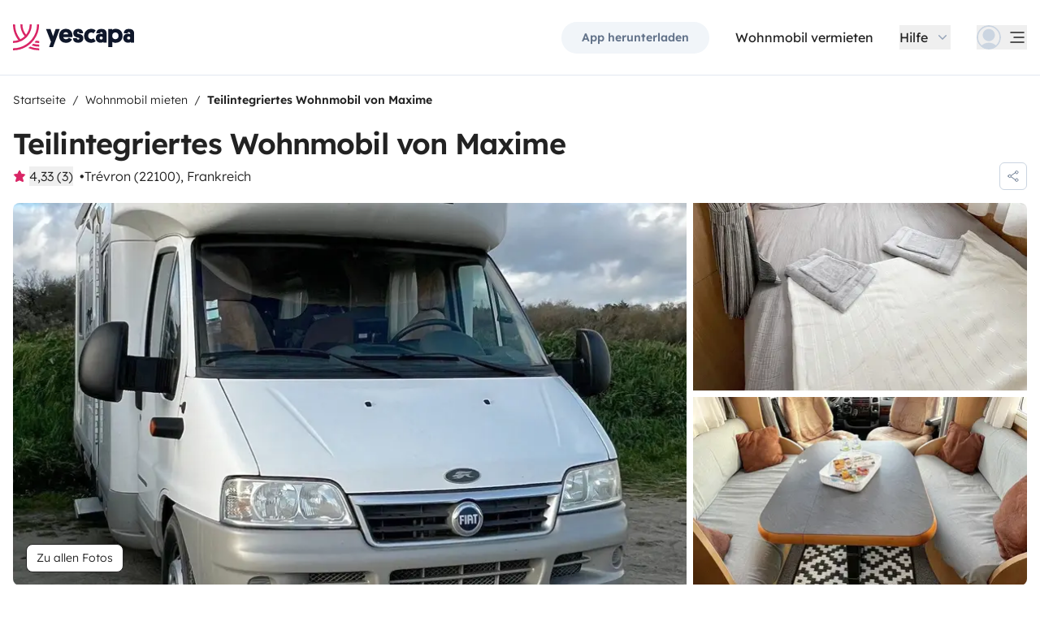

--- FILE ---
content_type: text/html;charset=utf-8
request_url: https://www.yescapa.de/campers/67022
body_size: 74733
content:
<!DOCTYPE html><html  lang="de"><head><meta charset="utf-8"><meta name="viewport" content="width=device-width, initial-scale=1"><title>Lage Teilintegriertes Wohnmobil - Trévron - 67022 - Laika - Yescapa</title><link rel="preconnect" href="https://yescapa.twic.pics"><link rel="preconnect" href="https://static.axept.io"><style>.vehicle-description--wrapper *{display:inline;text-decoration-line:none}</style><style>.app-footer-link[data-v-0b6d647d]{display:inline-block;padding-bottom:.5rem;padding-top:.5rem}.app-footer-link[data-v-0b6d647d]:hover{text-decoration-line:underline}.app-footer-link[data-v-0b6d647d]:focus-visible{border-radius:8px;z-index:10;--tw-ring-offset-shadow:var(--tw-ring-inset) 0 0 0 var(--tw-ring-offset-width) var(--tw-ring-offset-color);--tw-ring-shadow:var(--tw-ring-inset) 0 0 0 calc(2px + var(--tw-ring-offset-width)) var(--tw-ring-color);box-shadow:var(--tw-ring-offset-shadow),var(--tw-ring-shadow),var(--tw-shadow,0 0 #0000);--tw-ring-opacity:1;--tw-ring-color:rgb(59 130 246/var(--tw-ring-opacity));--tw-ring-offset-width:2px}</style><style>.ysc-map{z-index:0}.ysc-map .leaflet-control-layers-base>:not([hidden])~:not([hidden]){--tw-space-y-reverse:0;margin-bottom:calc(.5rem*var(--tw-space-y-reverse));margin-top:calc(.5rem*(1 - var(--tw-space-y-reverse)))}.ysc-map .leaflet-control-layers-base label{cursor:pointer}.ysc-map .leaflet-control-layers-base label>div{align-items:center;display:flex}.ysc-map .leaflet-control-layers-base label>div>:not([hidden])~:not([hidden]){--tw-space-x-reverse:0;margin-left:calc(.5rem*(1 - var(--tw-space-x-reverse)));margin-right:calc(.5rem*var(--tw-space-x-reverse))}.ysc-map .leaflet-control-layers-base label>div{font-family:lexend,sans-serif;font-size:1rem;line-height:1.5rem;-webkit-font-smoothing:antialiased;-moz-osx-font-smoothing:grayscale}.ysc-map .leaflet-control-layers-base .leaflet-control-layers-selector{margin-top:0;top:0}.ysc-map .leaflet-div-icon{background-color:transparent;border-style:none}.ysc-map .search-marker:after,.ysc-map .search-marker:before{border-width:1px;height:0;position:absolute;right:100%;top:50%;width:0;--tw-border-opacity:1;border-color:rgb(203 213 225/var(--tw-border-opacity));border:solid transparent;content:"";transition-duration:.15s;transition-property:color,background-color,border-color,text-decoration-color,fill,stroke,opacity,box-shadow,transform,filter,backdrop-filter;transition-timing-function:cubic-bezier(.4,0,.2,1)}.ysc-map .search-marker:after{border-color:hsla(0,0%,100%,0) #fff hsla(0,0%,100%,0) hsla(0,0%,100%,0);border-width:6px;margin-top:-6px}.ysc-map .search-marker:before{border-color:#cbd5e100;border-right-color:#cbd5e1;border-width:7px;margin-top:-7px}.ysc-map .search-marker:hover:after{border-color:rgba(136,183,213,0) #222 rgba(136,183,213,0) rgba(136,183,213,0)}.ysc-map .marked-item{--tw-bg-opacity:1;background-color:rgb(34 34 34/var(--tw-bg-opacity));--tw-text-opacity:1!important;color:rgb(255 255 255/var(--tw-text-opacity))!important}.ysc-map .marked-item:hover{--tw-bg-opacity:1;background-color:rgb(34 34 34/var(--tw-bg-opacity));--tw-text-opacity:1;color:rgb(255 255 255/var(--tw-text-opacity))}.ysc-map .marked-item:after{border-right:6px solid #222}</style><style>@media(min-width:1024px){#booking-request-widget .vc-container{left:auto;position:absolute;right:0}}</style><style>.slideshow-right-enter-active[data-v-6ef52cc7]{animation:slideRightIn-6ef52cc7 .25s;animation-timing-function:cubic-bezier(.91,.08,.05,.97)}@keyframes slideRightIn-6ef52cc7{0%{transform:translate(100%)}to{transform:translate(0)}}.slideshow-right-leave-active[data-v-6ef52cc7]{animation:slideRightOut-6ef52cc7 .25s;animation-timing-function:cubic-bezier(.91,.08,.05,.97);inset:0;position:absolute}@keyframes slideRightOut-6ef52cc7{0%{transform:translate(0)}to{transform:translate(-100%)}}.slideshow-left-enter-active[data-v-6ef52cc7]{animation:slideLeftIn-6ef52cc7 .25s;animation-timing-function:cubic-bezier(.91,.08,.05,.97)}@keyframes slideLeftIn-6ef52cc7{0%{transform:translate(-100%)}to{transform:translate(0)}}.slideshow-left-leave-active[data-v-6ef52cc7]{animation:slideLeftOut-6ef52cc7 .25s;animation-timing-function:cubic-bezier(.91,.08,.05,.97);inset:0;position:absolute}@keyframes slideLeftOut-6ef52cc7{0%{transform:translate(0)}to{transform:translate(100%)}}</style><link rel="stylesheet" href="https://d2o4h6kl409rk5.cloudfront.net/_nuxt/entry.Bh2d3n-E.css" crossorigin><link rel="stylesheet" href="https://d2o4h6kl409rk5.cloudfront.net/_nuxt/useBookingRequest.BHYbuxlU.css" crossorigin><link rel="stylesheet" href="https://d2o4h6kl409rk5.cloudfront.net/_nuxt/YscDetailsAction.C0Cy7DSC.css" crossorigin><link rel="stylesheet" href="https://d2o4h6kl409rk5.cloudfront.net/_nuxt/HoChat.BRunWvy1.css" crossorigin><link rel="stylesheet" href="https://d2o4h6kl409rk5.cloudfront.net/_nuxt/YscToggleGroup.B6QZVOGj.css" crossorigin><link rel="modulepreload" as="script" crossorigin href="https://d2o4h6kl409rk5.cloudfront.net/_nuxt/fR2Okftw.js"><link rel="modulepreload" as="script" crossorigin href="https://d2o4h6kl409rk5.cloudfront.net/_nuxt/Cr2Ohooy.js"><link rel="modulepreload" as="script" crossorigin href="https://d2o4h6kl409rk5.cloudfront.net/_nuxt/BYECQZXW.js"><link rel="modulepreload" as="script" crossorigin href="https://d2o4h6kl409rk5.cloudfront.net/_nuxt/sxW1c7F0.js"><link rel="modulepreload" as="script" crossorigin href="https://d2o4h6kl409rk5.cloudfront.net/_nuxt/BdOmBFG4.js"><link rel="modulepreload" as="script" crossorigin href="https://d2o4h6kl409rk5.cloudfront.net/_nuxt/CXnPqY7Q.js"><link rel="modulepreload" as="script" crossorigin href="https://d2o4h6kl409rk5.cloudfront.net/_nuxt/C8vUmBp-.js"><link rel="modulepreload" as="script" crossorigin href="https://d2o4h6kl409rk5.cloudfront.net/_nuxt/DjDr_6jy.js"><link rel="modulepreload" as="script" crossorigin href="https://d2o4h6kl409rk5.cloudfront.net/_nuxt/BxTl-drK.js"><link rel="modulepreload" as="script" crossorigin href="https://d2o4h6kl409rk5.cloudfront.net/_nuxt/Dj-3PaZh.js"><link rel="modulepreload" as="script" crossorigin href="https://d2o4h6kl409rk5.cloudfront.net/_nuxt/dfjbZJza.js"><link rel="modulepreload" as="script" crossorigin href="https://d2o4h6kl409rk5.cloudfront.net/_nuxt/Bpx3MXVv.js"><link rel="modulepreload" as="script" crossorigin href="https://d2o4h6kl409rk5.cloudfront.net/_nuxt/OxyWAXG-.js"><link rel="modulepreload" as="script" crossorigin href="https://d2o4h6kl409rk5.cloudfront.net/_nuxt/D0tbYTEH.js"><link rel="modulepreload" as="script" crossorigin href="https://d2o4h6kl409rk5.cloudfront.net/_nuxt/3Fa_J_k-.js"><link rel="modulepreload" as="script" crossorigin href="https://d2o4h6kl409rk5.cloudfront.net/_nuxt/CAtWBVjl.js"><link rel="modulepreload" as="script" crossorigin href="https://d2o4h6kl409rk5.cloudfront.net/_nuxt/BgOfpaxn.js"><link rel="modulepreload" as="script" crossorigin href="https://d2o4h6kl409rk5.cloudfront.net/_nuxt/BUyEIM_P.js"><link rel="modulepreload" as="script" crossorigin href="https://d2o4h6kl409rk5.cloudfront.net/_nuxt/s569dkq6.js"><link rel="modulepreload" as="script" crossorigin href="https://d2o4h6kl409rk5.cloudfront.net/_nuxt/Cw1nlTBz.js"><link rel="modulepreload" as="script" crossorigin href="https://d2o4h6kl409rk5.cloudfront.net/_nuxt/DJHsmfbp.js"><link rel="modulepreload" as="script" crossorigin href="https://d2o4h6kl409rk5.cloudfront.net/_nuxt/BYcMEpvC.js"><link rel="modulepreload" as="script" crossorigin href="https://d2o4h6kl409rk5.cloudfront.net/_nuxt/D6pclHn3.js"><link rel="modulepreload" as="script" crossorigin href="https://d2o4h6kl409rk5.cloudfront.net/_nuxt/BF2jI3PT.js"><link rel="modulepreload" as="script" crossorigin href="https://d2o4h6kl409rk5.cloudfront.net/_nuxt/BSGBdsk7.js"><link rel="modulepreload" as="script" crossorigin href="https://d2o4h6kl409rk5.cloudfront.net/_nuxt/BExvdw5H.js"><link rel="modulepreload" as="script" crossorigin href="https://d2o4h6kl409rk5.cloudfront.net/_nuxt/t5ZLdwLv.js"><link rel="modulepreload" as="script" crossorigin href="https://d2o4h6kl409rk5.cloudfront.net/_nuxt/DdB1iZPo.js"><link rel="modulepreload" as="script" crossorigin href="https://d2o4h6kl409rk5.cloudfront.net/_nuxt/JzdOcIQD.js"><link rel="modulepreload" as="script" crossorigin href="https://d2o4h6kl409rk5.cloudfront.net/_nuxt/vFNXJIHt.js"><link rel="modulepreload" as="script" crossorigin href="https://d2o4h6kl409rk5.cloudfront.net/_nuxt/Drp4Lhp5.js"><link rel="modulepreload" as="script" crossorigin href="https://d2o4h6kl409rk5.cloudfront.net/_nuxt/D4QM6j_S.js"><link rel="modulepreload" as="script" crossorigin href="https://d2o4h6kl409rk5.cloudfront.net/_nuxt/a6Unk_7g.js"><link rel="modulepreload" as="script" crossorigin href="https://d2o4h6kl409rk5.cloudfront.net/_nuxt/BVyYb5lo.js"><link rel="modulepreload" as="script" crossorigin href="https://d2o4h6kl409rk5.cloudfront.net/_nuxt/BoKUdUFU.js"><link rel="modulepreload" as="script" crossorigin href="https://d2o4h6kl409rk5.cloudfront.net/_nuxt/D4gXZe_9.js"><link rel="modulepreload" as="script" crossorigin href="https://d2o4h6kl409rk5.cloudfront.net/_nuxt/Cjx6Xvbb.js"><link rel="modulepreload" as="script" crossorigin href="https://d2o4h6kl409rk5.cloudfront.net/_nuxt/D8IMUt-0.js"><link rel="modulepreload" as="script" crossorigin href="https://d2o4h6kl409rk5.cloudfront.net/_nuxt/b2E6J8sM.js"><link rel="modulepreload" as="script" crossorigin href="https://d2o4h6kl409rk5.cloudfront.net/_nuxt/9WmoIu4r.js"><link rel="modulepreload" as="script" crossorigin href="https://d2o4h6kl409rk5.cloudfront.net/_nuxt/141rTsr8.js"><link rel="modulepreload" as="script" crossorigin href="https://d2o4h6kl409rk5.cloudfront.net/_nuxt/RNBjktvP.js"><link rel="modulepreload" as="script" crossorigin href="https://d2o4h6kl409rk5.cloudfront.net/_nuxt/DJiCD1nd.js"><link rel="modulepreload" as="script" crossorigin href="https://d2o4h6kl409rk5.cloudfront.net/_nuxt/DLMMVyeO.js"><link rel="modulepreload" as="script" crossorigin href="https://d2o4h6kl409rk5.cloudfront.net/_nuxt/DhCli4mn.js"><link rel="modulepreload" as="script" crossorigin href="https://d2o4h6kl409rk5.cloudfront.net/_nuxt/CJjut-FW.js"><link rel="modulepreload" as="script" crossorigin href="https://d2o4h6kl409rk5.cloudfront.net/_nuxt/D-CmIMUZ.js"><link rel="modulepreload" as="script" crossorigin href="https://d2o4h6kl409rk5.cloudfront.net/_nuxt/BTA9M7NJ.js"><link rel="modulepreload" as="script" crossorigin href="https://d2o4h6kl409rk5.cloudfront.net/_nuxt/BVvirhSj.js"><link rel="modulepreload" as="script" crossorigin href="https://d2o4h6kl409rk5.cloudfront.net/_nuxt/ClL5Fs_-.js"><link rel="modulepreload" as="script" crossorigin href="https://d2o4h6kl409rk5.cloudfront.net/_nuxt/C0mzat_K.js"><link rel="modulepreload" as="script" crossorigin href="https://d2o4h6kl409rk5.cloudfront.net/_nuxt/CybywM5O.js"><link rel="modulepreload" as="script" crossorigin href="https://d2o4h6kl409rk5.cloudfront.net/_nuxt/BZfyDJrK.js"><link rel="modulepreload" as="script" crossorigin href="https://d2o4h6kl409rk5.cloudfront.net/_nuxt/WGO9BLW9.js"><link rel="modulepreload" as="script" crossorigin href="https://d2o4h6kl409rk5.cloudfront.net/_nuxt/B6WFj7kT.js"><link rel="modulepreload" as="script" crossorigin href="https://d2o4h6kl409rk5.cloudfront.net/_nuxt/IG45URiA.js"><link rel="modulepreload" as="script" crossorigin href="https://d2o4h6kl409rk5.cloudfront.net/_nuxt/CTBDT1ja.js"><link rel="modulepreload" as="script" crossorigin href="https://d2o4h6kl409rk5.cloudfront.net/_nuxt/C0HibiG3.js"><link rel="modulepreload" as="script" crossorigin href="https://d2o4h6kl409rk5.cloudfront.net/_nuxt/QeQ2TRoG.js"><link rel="modulepreload" as="script" crossorigin href="https://d2o4h6kl409rk5.cloudfront.net/_nuxt/DEEZOdQJ.js"><link rel="modulepreload" as="script" crossorigin href="https://d2o4h6kl409rk5.cloudfront.net/_nuxt/BSn2mTGT.js"><link rel="preload" as="fetch" fetchpriority="low" crossorigin="anonymous" href="https://d2o4h6kl409rk5.cloudfront.net/_nuxt/builds/meta/12ec3948-9fab-476f-b251-00e4fd744874.json"><link rel="dns-prefetch" href="https://yescapa.twic.pics"><link rel="dns-prefetch" href="https://static.axept.io"><link rel="prefetch" as="image" type="image/svg+xml" href="https://d2o4h6kl409rk5.cloudfront.net/_nuxt/ancv.B9NpWYP_.svg"><link rel="prefetch" as="image" type="image/svg+xml" href="https://d2o4h6kl409rk5.cloudfront.net/_nuxt/floa4x.bsynSQbg.svg"><link rel="prefetch" as="image" type="image/svg+xml" href="https://d2o4h6kl409rk5.cloudfront.net/_nuxt/mbway.D7-uR8mr.svg"><link rel="prefetch" as="image" type="image/svg+xml" href="https://d2o4h6kl409rk5.cloudfront.net/_nuxt/t6-beach.D87OQUq5.svg"><meta property="name" content="Yescapa"><meta property="author" content="Yescapa"><meta property="og:site_name" content="Yescapa"><meta property="og:type" content="website"><meta property="fb:app_id" content="1499569560335845"><meta property="og:locale" content="de"><meta name="twitter:card" content="summary_large_image"><meta name="twitter:site" content="@Yescapa"><meta name="twitter:creator" content="Yescapa"><meta property="og:image" content="https://yescapa.twic.pics/rental/picture/4b632bbb-51f9-478f-a292-2d146b8379a2_1767350951?twic=v1/cover=1200x630"><meta name="twitter:image" content="https://yescapa.twic.pics/rental/picture/4b632bbb-51f9-478f-a292-2d146b8379a2_1767350951?twic=v1/cover=1200x630"><link rel="icon" type="image/x-icon" href="/icon.png"><script type="application/ld+json">{"@context":"https://schema.org","@type":"Product","name":"Yescapa","image":"https://yescapa.twic.pics/library/media/pictures/frontend/sharing-preview.png?twic=v1/cover=1200x630","description":"Europas führende Plattform für private Wohnmobilvermietung. Miete oder vermiete ganz einfach – mit Vollkaskoversicherung und Pannenhilfe für eine sichere, entspannte Reise.","aggregateRating":{"@type":"AggregateRating","bestRating":5,"worstRating":0,"ratingValue":4.9,"reviewCount":371775}}</script><script type="application/ld+json">{"@context":"https://schema.org","@type":"Organization","name":"Yescapa","url":"https://www.yescapa.de","logo":"/icon.png","description":"Wohnmobil mieten & vermieten – europaweit","sameAs":["https://twitter.com/Yescapa","https://www.facebook.com/Yescapade","https://www.instagram.com/yescapa/","https://www.pinterest.com/yescapa/",null],"contactPoint":[{"@type":"ContactPoint","telephone":"+49 30 31199549","contactType":"customer service"}]}</script><script type="application/ld+json">{"@context":"https://schema.org","@type":"WebSite","name":"Yescapa","url":"https://www.yescapa.de"}</script><meta property="og:url" content="https://www.yescapa.de/campers/67022"><link rel="canonical" href="https://www.yescapa.de/campers/67022" data-hid="canonical"><meta name="description" content="Partez en toute liberté avec ce&nbsp;camping-car profilé confortable et facile à conduire, adapté pour&nbsp;4 personnes. Idéal pour des vacances en famille, en couple ou entre amis, il offre un excellent compromis entre espace, autonomie et maniabilité.🛏️&nbsp;Couchages &amp; places4 couchages4 places carte griseLit permanent confortableLit dinette🍳&nbsp;Cuisine &amp; salonCuisine équipée (gazinière, évier, réfrigérateur/ congélateur…)Vaisselle et ustensiles fournisCoin salon lumineux et convivial🚿&nbsp;Salle de bain• Douche• WC• Lavabo• Eau chaude⚙️&nbsp;Équipements• Chauffage• Rangements spacieux• Store extérieur• Table et chaises extérieures• Réservoirs eau propre / eaux usées• Véhicule entretenu et prêt à partir⸻🧰&nbsp;Options disponibles• 🛏️ Kit literie (draps, oreillers)• 🧼 Forfait ménage fin de location• 🚲 Porte-vélos inclus x2
• ⛽️ Plein d’essence et bouteilles de gaz inclus au départ.&nbsp;• 🐶 Animaux acceptés (sur demande)• 🚿 Produits sanitaires inclus• 🚐 Kilométrage supplémentaire

N\'hésitez pas à nous contacter pour plus de renseignements&nbsp;

Maxime et Lily-Rose 🌸
"><meta name="twitter:title" content="Lage Teilintegriertes Wohnmobil - Trévron - 67022 - Laika "><meta property="og:title" content="Lage Teilintegriertes Wohnmobil - Trévron - 67022 - Laika "><meta name="twitter:description" content="Partez en toute liberté avec ce&nbsp;camping-car profilé confortable et facile à conduire, adapté pour&nbsp;4 personnes. Idéal pour des vacances en famille, en couple ou entre amis, il offre un excellent compromis entre espace, autonomie et maniabilité.🛏️&nbsp;Couchages &amp; places4 couchages4 places carte griseLit permanent confortableLit dinette🍳&nbsp;Cuisine &amp; salonCuisine équipée (gazinière, évier, réfrigérateur/ congélateur…)Vaisselle et ustensiles fournisCoin salon lumineux et convivial🚿&nbsp;Salle de bain• Douche• WC• Lavabo• Eau chaude⚙️&nbsp;Équipements• Chauffage• Rangements spacieux• Store extérieur• Table et chaises extérieures• Réservoirs eau propre / eaux usées• Véhicule entretenu et prêt à partir⸻🧰&nbsp;Options disponibles• 🛏️ Kit literie (draps, oreillers)• 🧼 Forfait ménage fin de location• 🚲 Porte-vélos inclus x2
• ⛽️ Plein d’essence et bouteilles de gaz inclus au départ.&nbsp;• 🐶 Animaux acceptés (sur demande)• 🚿 Produits sanitaires inclus• 🚐 Kilométrage supplémentaire

N\'hésitez pas à nous contacter pour plus de renseignements&nbsp;

Maxime et Lily-Rose 🌸
"><meta property="og:description" content="Partez en toute liberté avec ce&nbsp;camping-car profilé confortable et facile à conduire, adapté pour&nbsp;4 personnes. Idéal pour des vacances en famille, en couple ou entre amis, il offre un excellent compromis entre espace, autonomie et maniabilité.🛏️&nbsp;Couchages &amp; places4 couchages4 places carte griseLit permanent confortableLit dinette🍳&nbsp;Cuisine &amp; salonCuisine équipée (gazinière, évier, réfrigérateur/ congélateur…)Vaisselle et ustensiles fournisCoin salon lumineux et convivial🚿&nbsp;Salle de bain• Douche• WC• Lavabo• Eau chaude⚙️&nbsp;Équipements• Chauffage• Rangements spacieux• Store extérieur• Table et chaises extérieures• Réservoirs eau propre / eaux usées• Véhicule entretenu et prêt à partir⸻🧰&nbsp;Options disponibles• 🛏️ Kit literie (draps, oreillers)• 🧼 Forfait ménage fin de location• 🚲 Porte-vélos inclus x2
• ⛽️ Plein d’essence et bouteilles de gaz inclus au départ.&nbsp;• 🐶 Animaux acceptés (sur demande)• 🚿 Produits sanitaires inclus• 🚐 Kilométrage supplémentaire

N\'hésitez pas à nous contacter pour plus de renseignements&nbsp;

Maxime et Lily-Rose 🌸
"><link data-hid="rel-alternate-ca"><link data-hid="rel-alternate-de"><link data-hid="rel-alternate-de-at"><link data-hid="rel-alternate-de-ch"><link data-hid="rel-alternate-en"><link data-hid="rel-alternate-en-gb"><link data-hid="rel-alternate-en-ie"><link data-hid="rel-alternate-es"><link data-hid="rel-alternate-fr"><link data-hid="rel-alternate-fr-be"><link data-hid="rel-alternate-fr-ch"><link data-hid="rel-alternate-it"><link data-hid="rel-alternate-it-ch"><link data-hid="rel-alternate-nl"><link data-hid="rel-alternate-nl-be"><link data-hid="rel-alternate-pt-pt"><link data-hid="rel-alternate-undefined"><script type="application/ld+json">{"@context":"https://schema.org","@type":"Product","additionalType":"http://www.productontology.org/doc/Recreational_vehicle","name":"Laika ","sku":"67022","image":"https://yescapa.twic.pics/rental/picture/4b632bbb-51f9-478f-a292-2d146b8379a2_1767350951?twic=v1/cover=1200x630","description":"Teilintegriertes Wohnmobil von Maxime","brand":"Laika","offers":{"@type":"Offer","price":62,"priceCurrency":"EUR","businessFunction":"http://purl.org/goodrelations/v1#LeaseOut","availability":"http://schema.org/InStock","availableDeliveryMethod":"http://purl.org/goodrelations/v1#DeliveryModePickUp"},"aggregateRating":{"@type":"AggregateRating","bestRating":5,"worstRating":0,"ratingValue":4.33,"reviewCount":3}}</script><script type="module" src="https://d2o4h6kl409rk5.cloudfront.net/_nuxt/fR2Okftw.js" crossorigin></script><meta name="sentry-trace" content="54f897ca42fa9be7e99f81ffd653befa-5438c11ae5c9372d-0"/>
<meta name="baggage" content="sentry-environment=production,sentry-release=12.0.1,sentry-public_key=ef2be1efda0e49118caeb859d4d4b823,sentry-trace_id=54f897ca42fa9be7e99f81ffd653befa,sentry-org_id=16170,sentry-sampled=false,sentry-sample_rand=0.5935415931113012,sentry-sample_rate=0.01"/></head><body><!--teleport start anchor--><!----><!----><!----><!--teleport anchor--><div id="__nuxt"><div><div><div style="transition:opacity 350ms, transform 600ms ease-in;transform:scaleX(0%);" class="opacity-0 h-1 fixed top-0 right-0 left-0 pointer-events-none w-auto bg-gradient-to-r from-peacock-400 from-80% to-transparent z-50 origin-left"></div><!----><!----><header class="relative bg-white py-2.5 md:py-5"><div class="container grid-cols-[auto_1fr] grid content-center items-center gap-x-4 gap-y-2 md:gap-x-8"><a href="/" class="focus-visible:focus inline-block rounded md:py-2.5 col-start-1 row-start-1"><img src="data:image/svg+xml,%3csvg%20xmlns=&#39;http://www.w3.org/2000/svg&#39;%20width=&#39;260&#39;%20height=&#39;56&#39;%20fill=&#39;none&#39;%3e%3cg%20clip-path=&#39;url(%23a)&#39;%3e%3cpath%20fill=&#39;%23D92465&#39;%20d=&#39;M55.922%2043.597a43.44%2043.44%200%200%201-12.345-1.779%2062.094%2062.094%200%200%201-3.689%203.544%2047.878%2047.878%200%200%200%2016.034%202.745v-4.51ZM55.922%2051.559c-6.749%200-13.195-1.3-19.1-3.666a59.73%2059.73%200%200%201-4.255%203%2055.64%2055.64%200%200%200%2023.357%205.105v-4.442l-.002.003ZM55.922%2035.772c-2.324%200-4.597-.223-6.798-.648a60.322%2060.322%200%200%201-3.014%203.877c3.14.791%206.427%201.21%209.812%201.21V35.77v.002ZM55.922%200H51.49a51.385%2051.385%200%200%201-11.238%2032.15%2051.898%2051.898%200%200%201-3.007%203.453%2051.86%2051.86%200%200%201-9.28%207.697A51.194%2051.194%200%200%201%20.002%2051.56v4.441c10.185%200%2019.734-2.727%2027.958-7.492.222-.128.44-.26.66-.39.134-.082.27-.16.407-.242.37-.225.735-.453%201.098-.686.102-.066.202-.135.305-.201.262-.171.525-.342.785-.517.145-.099.288-.2.431-.297.188-.13.38-.26.566-.392a56.314%2056.314%200%200%200%2010.036-9.09l.147-.173c.235-.274.47-.55.7-.827l.295-.362c.169-.207.337-.414.504-.626.109-.137.215-.276.322-.412.098-.129.199-.253.297-.38h-.005A55.853%2055.853%200%200%200%2055.922%200Z&#39;/%3e%3cpath%20fill=&#39;%23D92465&#39;%20d=&#39;M18.68%2035.6a40.273%2040.273%200%200%200%209.281-6.743%2040.604%2040.604%200%200%200%203.01-3.262A40.076%2040.076%200%200%200%2040.155%200H35.72a35.643%2035.643%200%200%201-7.761%2022.261A35.654%2035.654%200%200%201%2020.2%200h-4.435c0%209.723%203.447%2018.64%209.184%2025.595a35.794%2035.794%200%200%201-9.28%206.558A51.394%2051.394%200%200%201%204.433%200H0v.026C.006%2012.76%204.258%2024.5%2011.413%2033.906A35.617%2035.617%200%200%201%200%2035.772v4.441a39.998%2039.998%200%200%200%2018.68-4.61V35.6Z&#39;/%3e%3cpath%20fill=&#39;%230F172A&#39;%20d=&#39;m85.81%2048.784%2014.336-38.655h-8.905l-5.43%2015.627-5.484-15.627h-9.609l10.643%2027.55-3.964%2011.105h8.416-.002ZM127.187%2027.551c.162-1.47.109-2.505.109-3.375%200-8.712-5.375-14.536-14.28-14.536-8.904%200-14.279%206.478-14.279%2015.19%200%209.31%206.081%2014.917%2014.933%2014.917%207.276%200%2011.022-3.866%2012.65-7.241l-6.678-3.92c-1.031%201.688-2.824%203.43-5.919%203.43-3.422%200-5.539-1.688-5.919-4.465h19.385-.002Zm-14.171-10.616c3.204%200%204.995%202.069%205.213%204.465h-10.207c.218-2.34%201.955-4.465%204.994-4.465ZM137.383%2018.187c0-1.088.813-1.797%202.118-1.797%201.737%200%202.552%201.087%202.606%202.832h7.98c0-6.697-4.234-9.473-10.424-9.473-6.19%200-10.534%203.43-10.534%209.092%200%204.356%201.9%207.35%206.19%208.821%201.52.49%202.498.763%204.399%201.144%201.791.38%202.389.872%202.389%202.122%200%201.144-1.031%201.798-2.498%201.798-2.226%200-2.715-1.58-2.661-3.048h-8.307c-.272%205.063%202.335%209.962%2010.86%209.962%205.81%200%2011.075-2.83%2011.075-9.637%200-5.282-2.279-7.569-7.329-9.037-1.031-.272-2.28-.49-3.529-.763-1.575-.327-2.335-.981-2.335-2.014v-.002ZM167.492%2031.854c-3.422%200-6.517-2.614-6.517-7.133%200-4.082%202.335-7.186%206.461-7.186%202.389%200%203.964%201.088%204.886%201.907l4.832-6.207c-1.793-1.633-4.888-3.593-9.827-3.593-8.742%200-15.039%206.643-15.039%2015.135s5.81%2014.972%2015.148%2014.972c4.67%200%207.927-1.96%209.72-3.593l-4.832-6.207c-.922.817-2.444%201.907-4.832%201.907v-.002ZM177.319%2029.62c0%206.26%204.505%209.963%2010.153%209.963%202.768%200%204.615-.654%205.972-1.905v1.58h7.168V21.182c0-6.534-2.389-11.38-11.511-11.38-7.168%200-10.534%203.54-10.696%209.42h8.09c0-1.144.542-2.505%202.661-2.505%202.12%200%202.824%201.47%202.824%203.157v1.197c-.815-.49-2.388-1.035-4.779-1.035-6.081%200-9.882%203.758-9.882%209.582v.002Zm8.198-.218c0-1.906%201.357-3.212%203.257-3.212%201.9%200%203.366%201.252%203.366%203.212%200%201.96-1.411%203.266-3.313%203.266-1.901%200-3.312-1.361-3.312-3.266h.002ZM212.426%2024.721c0-4.191%202.444-7.295%206.787-7.295%204.344%200%206.788%203.104%206.788%207.295%200%204.192-2.389%207.242-6.732%207.242-4.344%200-6.841-3.048-6.841-7.242h-.002Zm.271%2013.175c1.52%201.035%204.072%201.851%207.112%201.851%209.338%200%2014.877-6.752%2014.877-15.135S229.147%209.64%20220.244%209.64c-4.29%200-6.787%201.306-8.089%202.34v-1.85h-8.199v38.654h8.743V37.896h-.002ZM236.227%2029.62c0%206.26%204.506%209.963%2010.154%209.963%202.768%200%204.614-.654%205.972-1.905v1.58h7.167V21.182c0-6.534-2.388-11.38-11.511-11.38-7.167%200-10.533%203.54-10.696%209.42h8.09c0-1.144.542-2.505%202.659-2.505%202.118%200%202.824%201.47%202.824%203.157v1.197c-.815-.49-2.388-1.035-4.779-1.035-6.081%200-9.882%203.758-9.882%209.582l.002.002Zm8.198-.218c0-1.906%201.358-3.212%203.258-3.212%201.899%200%203.366%201.252%203.366%203.212%200%201.96-1.411%203.266-3.313%203.266-1.902%200-3.313-1.361-3.313-3.266h.002Z&#39;/%3e%3c/g%3e%3cdefs%3e%3cclipPath%20id=&#39;a&#39;%3e%3cpath%20fill=&#39;%23fff&#39;%20d=&#39;M0%200h259.52v56H0z&#39;/%3e%3c/clipPath%3e%3c/defs%3e%3c/svg%3e" alt="Yescapa" width="148" height="32" class="h-6 w-auto md:h-8"></a><!----><div class="col-start-2 row-start-1"><!--[--><div class="flex items-center justify-end space-x-1 sm:space-x-3 md:space-x-6 xl:space-x-8 xl:font-semibold"><a href="/get-apps" class="hidden sm:btn sm:btn-small sm:btn-tertiary sm:block sm:text-xs sm:px-6 md:text-sm" id="get-apps">App herunterladen</a><a href="/onboarding/step" class="hidden sm:font-normal sm:text-black sm:text-sm sm:block md:text-base" id="rent-your-vehicle">Wohnmobil vermieten</a><div class="flex-col relative flex items-center hidden xl:block"><button type="button" class="text-black inline-flex items-center space-x-2 font-normal"><!--[--><div class="flex h-[30px] items-center"><span class="block">Hilfe</span></div><!--]--><!--[--><svg viewbox="0 0 24 24" fill="none" xmlns="http://www.w3.org/2000/svg" class="h-5 w-5 text-gray-400 transition-transform duration-200"><path d="M17.749 8.757a.841.841 0 0 0-1.208 0l-4.418 4.504a.17.17 0 0 1-.247 0L7.458 8.757a.84.84 0 0 0-1.208 0 .887.887 0 0 0 0 1.235l5.146 5.248c.158.166.376.26.603.26a.835.835 0 0 0 .604-.26l5.146-5.248a.88.88 0 0 0 0-1.235Z" fill="currentColor"></path></svg><!--]--></button><div class="bottom-auto top-full right-0 w-max mt-10 absolute z-[60] overflow-hidden rounded border border-gray-100 bg-white shadow-2xl" style="display:none;"><!--[--><div class="p-2"><nav><!--[--><a href="/travelers/hit-the-road" class="focus-visible:ring-pink-300 hover:bg-pink-50 focus-visible:bg-pink-50 group relative flex w-full items-center rounded p-2 pr-14 font-light transition-colors focus-visible:z-10 focus-visible:ring-2 focus-visible:ring-offset-2"><span class="bg-pink-50 mr-4 rounded p-4"><svg viewbox="0 0 24 24" fill="none" xmlns="http://www.w3.org/2000/svg" class="text-pink-700 h-6 w-6"><path d="M11.9998 22.2071C17.6331 22.2071 22.1998 17.6404 22.1998 12.0071C22.1998 6.37382 17.6331 1.80713 11.9998 1.80713C6.3665 1.80713 1.7998 6.37382 1.7998 12.0071C1.7998 17.6404 6.3665 22.2071 11.9998 22.2071Z" stroke="currentColor" stroke-width="1.5" stroke-linecap="round" stroke-linejoin="round"></path><path d="M5.65303 19.986L6.5597 15.4073H7.5389C7.74569 15.408 7.94985 15.3609 8.13544 15.2697C8.32102 15.1785 8.48302 15.0456 8.60877 14.8814C8.7383 14.721 8.82801 14.5323 8.87056 14.3306C8.91311 14.1288 8.90728 13.9199 8.85357 13.7209L8.17357 11.0009C8.10231 10.706 7.93387 10.4437 7.69539 10.2562C7.45691 10.0687 7.16226 9.96694 6.8589 9.96729H2.02637" stroke="currentColor" stroke-width="1.5" stroke-linecap="round" stroke-linejoin="round"></path><path d="M20.1606 5.88721H16.4614C16.158 5.88686 15.8634 5.98863 15.6249 6.17613C15.3864 6.36363 15.218 6.62593 15.1467 6.92081L14.4667 9.64081C14.4142 9.84054 14.4099 10.0499 14.454 10.2516C14.4981 10.4534 14.5895 10.6418 14.7206 10.8013C14.8463 10.9655 15.0083 11.0984 15.1939 11.1896C15.3795 11.2808 15.5836 11.3279 15.7904 11.3272H17.223L17.9302 15.6339C17.9832 15.9479 18.1448 16.2333 18.3867 16.4404C18.6286 16.6475 18.9355 16.7632 19.2539 16.7672H21.0672" stroke="currentColor" stroke-width="1.5" stroke-linecap="round" stroke-linejoin="round"></path></svg></span><div class="flex flex-col justify-between text-left"><span class="block font-semibold text-peacock-700">Ein Fahrzeug mieten</span><span class="block text-sm text-gray-500">Erlebe eine einzigartige Reiseerfahrung im Wohnmobil</span></div><svg viewbox="0 0 24 24" fill="none" xmlns="http://www.w3.org/2000/svg" class="absolute right-4 hidden h-6 w-6 transition-opacity group-hover:block"><path d="M18 12.018c0 .345-.15.672-.407.9l-5.596 4.92a.721.721 0 0 1-.95-1.082l4.322-3.8a.125.125 0 0 0-.082-.218H6.72a.72.72 0 1 1 0-1.44h8.564a.126.126 0 0 0 .083-.219L11.045 7.28a.72.72 0 1 1 .95-1.08l5.597 4.918c.259.228.407.556.408.9Z" fill="currentColor"></path></svg></a><a href="/rent-my-motorhome" class="focus-visible:ring-gray-300 hover:bg-gray-50 focus-visible:bg-gray-50 group relative flex w-full items-center rounded p-2 pr-14 font-light transition-colors focus-visible:z-10 focus-visible:ring-2 focus-visible:ring-offset-2"><span class="bg-gray-50 mr-4 rounded p-4"><svg viewbox="0 0 24 24" fill="none" xmlns="http://www.w3.org/2000/svg" class="text-current h-6 w-6"><path clip-rule="evenodd" d="M17.25 19.5a1.5 1.5 0 1 0 3 0 1.5 1.5 0 0 0-3 0ZM3.75 19.5a1.5 1.5 0 1 0 3 0 1.5 1.5 0 0 0-3 0Z" stroke="currentColor" stroke-width="1.5" stroke-linecap="round" stroke-linejoin="round"></path><path d="M20.25 19.5h1.5a1.5 1.5 0 0 0 1.5-1.5v-3c0-.488-.152-.963-.436-1.36L19.5 9h-5.25v10.5M23.25 15h-9M14.25 19.5V12H.75v6a1.5 1.5 0 0 0 1.5 1.5h1.5M17.25 19.5H6.75" stroke="currentColor" stroke-width="1.5" stroke-linecap="round" stroke-linejoin="round"></path><path clip-rule="evenodd" d="M23.25 6a3 3 0 0 1-3 3h-6v3H.75V6a3 3 0 0 1 3-3h16.5a3 3 0 0 1 3 3Z" stroke="currentColor" stroke-width="1.5" stroke-linecap="round" stroke-linejoin="round"></path><path d="M20.25 6h-1.5M12.75 6h-9" stroke="currentColor" stroke-width="1.5" stroke-linecap="round" stroke-linejoin="round"></path></svg></span><div class="flex flex-col justify-between text-left"><span class="block font-semibold text-peacock-700">Besitzer eines Fahrzeugs?</span><span class="block text-sm text-gray-500">Wie du dir mit der Vermietung deines Fahrzeugs auf Yescapa etwas dazu verdienen kannst</span></div><svg viewbox="0 0 24 24" fill="none" xmlns="http://www.w3.org/2000/svg" class="absolute right-4 hidden h-6 w-6 transition-opacity group-hover:block"><path d="M18 12.018c0 .345-.15.672-.407.9l-5.596 4.92a.721.721 0 0 1-.95-1.082l4.322-3.8a.125.125 0 0 0-.082-.218H6.72a.72.72 0 1 1 0-1.44h8.564a.126.126 0 0 0 .083-.219L11.045 7.28a.72.72 0 1 1 .95-1.08l5.597 4.918c.259.228.407.556.408.9Z" fill="currentColor"></path></svg></a><a href="/how-yescapa-works" class="focus-visible:ring-peacock-300 hover:bg-peacock-50 focus-visible:bg-peacock-50 group relative flex w-full items-center rounded p-2 pr-14 font-light transition-colors focus-visible:z-10 focus-visible:ring-2 focus-visible:ring-offset-2"><span class="bg-peacock-50 mr-4 rounded p-4"><svg xmlns="http://www.w3.org/2000/svg" viewbox="0 0 24 24" fill="none" class="text-peacock-700 h-6 w-6"><path fill="currentColor" d="M23.998 18.684a18.67 18.67 0 0 1-5.298-.762 26.667 26.667 0 0 1-1.583 1.519 20.574 20.574 0 0 0 6.881 1.176v-1.933ZM24 22.095c-2.897 0-5.664-.557-8.198-1.57-.59.454-1.198.883-1.826 1.286A23.908 23.908 0 0 0 24 23.998v-1.904.001ZM24 15.33c-.998 0-1.974-.095-2.918-.277a25.85 25.85 0 0 1-1.293 1.661c1.347.34 2.758.519 4.21.519v-1.904.001ZM23.998 0h-1.902c0 5.211-1.806 10-4.823 13.778a22.25 22.25 0 0 1-7.1 5.84A21.997 21.997 0 0 1 0 22.098V24c4.371 0 8.47-1.169 12-3.21l.282-.168.175-.104c.159-.096.315-.194.47-.294.045-.028.088-.057.132-.086.113-.073.225-.146.337-.222l.185-.127c.08-.056.163-.11.243-.168a24.156 24.156 0 0 0 4.307-3.895l.063-.074c.101-.118.202-.236.3-.355l.127-.155c.072-.088.145-.177.216-.268l.139-.177.127-.163H19.1A23.894 23.894 0 0 0 24 .003V0Z"></path><path fill="currentColor" d="M8.015 15.257a17.284 17.284 0 0 0 5.275-4.288A17.161 17.161 0 0 0 17.23 0h-1.903c0 3.606-1.246 6.922-3.33 9.54A15.266 15.266 0 0 1 8.667 0H6.763c0 4.167 1.48 7.988 3.942 10.969a15.36 15.36 0 0 1-3.983 2.81A22.005 22.005 0 0 1 1.902 0H-.001v.011a23.901 23.901 0 0 0 4.898 14.52c-1.538.519-3.185.8-4.898.8v1.904a17.186 17.186 0 0 0 8.017-1.976v-.002Z"></path></svg></span><div class="flex flex-col justify-between text-left"><span class="block font-semibold text-peacock-700">Wie funktionierts?</span><span class="block text-sm text-gray-500">Entdecke Schritt für Schritt unsere Funktionsweise</span></div><svg viewbox="0 0 24 24" fill="none" xmlns="http://www.w3.org/2000/svg" class="absolute right-4 hidden h-6 w-6 transition-opacity group-hover:block"><path d="M18 12.018c0 .345-.15.672-.407.9l-5.596 4.92a.721.721 0 0 1-.95-1.082l4.322-3.8a.125.125 0 0 0-.082-.218H6.72a.72.72 0 1 1 0-1.44h8.564a.126.126 0 0 0 .083-.219L11.045 7.28a.72.72 0 1 1 .95-1.08l5.597 4.918c.259.228.407.556.408.9Z" fill="currentColor"></path></svg></a><!--]--></nav><a href="https://www.yescapa.de/hilfe/" rel="noopener noreferrer" class="focus-visible:ring-yellow-300 group relative flex w-full items-center rounded p-2 pr-14 font-light transition-colors hover:bg-yellow-50 focus-visible:z-10 focus-visible:bg-yellow-50 focus-visible:ring-2 focus-visible:ring-offset-2"><span class="mr-4 rounded bg-yellow-50 p-4"><svg viewbox="0 0 24 24" fill="none" xmlns="http://www.w3.org/2000/svg" class="h-6 w-6 text-yellow-700"><path d="M8 11.75a3.75 3.75 0 1 0 7.5 0 3.75 3.75 0 0 0-7.5 0ZM16.87 20.051l-4.59-4.59M15.46 12.28l4.59 4.589M3.45 16.869l4.59-4.59M11.22 15.462l-4.59 4.589M6.63 3.45l4.59 4.589M8.04 11.221l-4.59-4.59M20.05 6.631l-4.59 4.59M12.28 8.039l4.59-4.589" stroke="currentColor" stroke-width="1.5" stroke-linecap="round" stroke-linejoin="round"></path><path d="M2 11.75a9.75 9.75 0 1 0 19.5 0 9.75 9.75 0 0 0-19.5 0Z" stroke="currentColor" stroke-width="1.5" stroke-linecap="round" stroke-linejoin="round"></path></svg></span><div class="flex flex-col justify-between text-left"><span class="block font-semibold text-peacock-700">Help Center</span><span class="block text-sm text-gray-500">Häufig gestellte Fragen</span></div><svg viewbox="0 0 24 24" fill="none" xmlns="http://www.w3.org/2000/svg" class="opacity absolute right-4 hidden h-6 w-6 text-gray-current transition group-hover:block"><path d="M18 12.018c0 .345-.15.672-.407.9l-5.596 4.92a.721.721 0 0 1-.95-1.082l4.322-3.8a.125.125 0 0 0-.082-.218H6.72a.72.72 0 1 1 0-1.44h8.564a.126.126 0 0 0 .083-.219L11.045 7.28a.72.72 0 1 1 .95-1.08l5.597 4.918c.259.228.407.556.408.9Z" fill="currentColor"></path></svg></a></div><!--]--></div></div><div class="xl:hidden"><button type="button" class="p-2 -mr-2 inline-flex items-center space-x-2" aria-label="Menü"><div class="relative inline-block leading-none" style="font-size:0px;"><div class="inline-block overflow-hidden rounded-full"><img src="data:image/svg+xml,%3csvg%20width=&#39;32&#39;%20height=&#39;32&#39;%20viewBox=&#39;0%200%2032%2032&#39;%20fill=&#39;none&#39;%20xmlns=&#39;http://www.w3.org/2000/svg&#39;%3e%3cg%20clip-path=&#39;url(%23clip0_32371_3565)&#39;%3e%3cg%20clip-path=&#39;url(%23clip1_32371_3565)&#39;%3e%3cpath%20d=&#39;M9%2013C9%2013.9193%209.18106%2014.8295%209.53284%2015.6788C9.88463%2016.5281%2010.4002%2017.2997%2011.0503%2017.9497C11.7003%2018.5998%2012.4719%2019.1154%2013.3212%2019.4672C14.1705%2019.8189%2015.0807%2020%2016%2020C16.9193%2020%2017.8295%2019.8189%2018.6788%2019.4672C19.5281%2019.1154%2020.2997%2018.5998%2020.9497%2017.9497C21.5998%2017.2997%2022.1154%2016.5281%2022.4672%2015.6788C22.8189%2014.8295%2023%2013.9193%2023%2013C23%2012.0807%2022.8189%2011.1705%2022.4672%2010.3212C22.1154%209.47194%2021.5998%208.70026%2020.9497%208.05025C20.2997%207.40024%2019.5281%206.88463%2018.6788%206.53284C17.8295%206.18106%2016.9193%206%2016%206C15.0807%206%2014.1705%206.18106%2013.3212%206.53284C12.4719%206.88463%2011.7003%207.40024%2011.0503%208.05025C10.4002%208.70026%209.88463%209.47194%209.53284%2010.3212C9.18106%2011.1705%209%2012.0807%209%2013Z&#39;%20fill=&#39;%23CBD5E1&#39;%20stroke=&#39;%23CBD5E1&#39;%20stroke-width=&#39;2&#39;%20stroke-linecap=&#39;round&#39;%20stroke-linejoin=&#39;round&#39;/%3e%3cpath%20d=&#39;M25.2174%2027.8347C24.0097%2026.6194%2022.5736%2025.6549%2020.9917%2024.9968C19.4098%2024.3386%2017.7134%2023.9998%2016%2023.9998C14.2867%2023.9998%2012.5903%2024.3386%2011.0084%2024.9968C9.42654%2025.6549%207.99042%2026.6194%206.78271%2027.8347&#39;%20fill=&#39;%23CBD5E1&#39;/%3e%3cpath%20d=&#39;M25.2174%2027.8347C24.0097%2026.6194%2022.5736%2025.6549%2020.9917%2024.9968C19.4098%2024.3386%2017.7134%2023.9998%2016%2023.9998C14.2867%2023.9998%2012.5903%2024.3386%2011.0084%2024.9968C9.42654%2025.6549%207.99042%2026.6194%206.78271%2027.8347&#39;%20stroke=&#39;%23CBD5E1&#39;%20stroke-width=&#39;2&#39;%20stroke-linecap=&#39;round&#39;%20stroke-linejoin=&#39;round&#39;/%3e%3cpath%20d=&#39;M25.2174%2026.9998C24.0097%2028.2151%2022.5736%2029.1796%2020.9917%2029.8377C19.4098%2030.4958%2017.7134%2030.8347%2016%2030.8347C14.2867%2030.8347%2012.5903%2030.4958%2011.0084%2029.8377C9.42654%2029.1796%207.99042%2028.2151%206.78271%2026.9998&#39;%20fill=&#39;%23CBD5E1&#39;/%3e%3cpath%20d=&#39;M1%2016C1%2017.9698%201.38799%2019.9204%202.14181%2021.7403C2.89563%2023.5601%204.00052%2025.2137%205.3934%2026.6066C6.78628%2027.9995%208.43986%2029.1044%2010.2597%2029.8582C12.0796%2030.612%2014.0302%2031%2016%2031C17.9698%2031%2019.9204%2030.612%2021.7403%2029.8582C23.5601%2029.1044%2025.2137%2027.9995%2026.6066%2026.6066C27.9995%2025.2137%2029.1044%2023.5601%2029.8582%2021.7403C30.612%2019.9204%2031%2017.9698%2031%2016C31%2014.0302%2030.612%2012.0796%2029.8582%2010.2597C29.1044%208.43986%2027.9995%206.78628%2026.6066%205.3934C25.2137%204.00052%2023.5601%202.89563%2021.7403%202.14181C19.9204%201.38799%2017.9698%201%2016%201C14.0302%201%2012.0796%201.38799%2010.2597%202.14181C8.43986%202.89563%206.78628%204.00052%205.3934%205.3934C4.00052%206.78628%202.89563%208.43986%202.14181%2010.2597C1.38799%2012.0796%201%2014.0302%201%2016Z&#39;%20stroke=&#39;%23CBD5E1&#39;%20stroke-width=&#39;2&#39;%20stroke-linecap=&#39;round&#39;%20stroke-linejoin=&#39;round&#39;/%3e%3c/g%3e%3c/g%3e%3cdefs%3e%3cclipPath%20id=&#39;clip0_32371_3565&#39;%3e%3crect%20width=&#39;32&#39;%20height=&#39;32&#39;%20fill=&#39;white&#39;/%3e%3c/clipPath%3e%3cclipPath%20id=&#39;clip1_32371_3565&#39;%3e%3crect%20width=&#39;32&#39;%20height=&#39;32&#39;%20fill=&#39;white&#39;/%3e%3c/clipPath%3e%3c/defs%3e%3c/svg%3e" alt="Dein Profilfoto" width="30" height="30" class="max-h-full max-w-full"></div><!----></div><svg viewbox="0 0 24 24" fill="none" xmlns="http://www.w3.org/2000/svg" class="h-6 w-6 text-black"><path d="M4 18h16M8 12h12M4 6h16" stroke="currentColor" stroke-width="1.5" stroke-linecap="round" stroke-linejoin="round"></path></svg></button><aside><!----><!----></aside></div><div class="flex-col relative flex items-center hidden xl:flex"><button type="button" class="text-black inline-flex items-center space-x-2 font-normal"><!--[--><div class="flex items-center"><div class="relative inline-block leading-none" style="font-size:0px;"><div class="inline-block overflow-hidden rounded-full"><img src="data:image/svg+xml,%3csvg%20width=&#39;32&#39;%20height=&#39;32&#39;%20viewBox=&#39;0%200%2032%2032&#39;%20fill=&#39;none&#39;%20xmlns=&#39;http://www.w3.org/2000/svg&#39;%3e%3cg%20clip-path=&#39;url(%23clip0_32371_3565)&#39;%3e%3cg%20clip-path=&#39;url(%23clip1_32371_3565)&#39;%3e%3cpath%20d=&#39;M9%2013C9%2013.9193%209.18106%2014.8295%209.53284%2015.6788C9.88463%2016.5281%2010.4002%2017.2997%2011.0503%2017.9497C11.7003%2018.5998%2012.4719%2019.1154%2013.3212%2019.4672C14.1705%2019.8189%2015.0807%2020%2016%2020C16.9193%2020%2017.8295%2019.8189%2018.6788%2019.4672C19.5281%2019.1154%2020.2997%2018.5998%2020.9497%2017.9497C21.5998%2017.2997%2022.1154%2016.5281%2022.4672%2015.6788C22.8189%2014.8295%2023%2013.9193%2023%2013C23%2012.0807%2022.8189%2011.1705%2022.4672%2010.3212C22.1154%209.47194%2021.5998%208.70026%2020.9497%208.05025C20.2997%207.40024%2019.5281%206.88463%2018.6788%206.53284C17.8295%206.18106%2016.9193%206%2016%206C15.0807%206%2014.1705%206.18106%2013.3212%206.53284C12.4719%206.88463%2011.7003%207.40024%2011.0503%208.05025C10.4002%208.70026%209.88463%209.47194%209.53284%2010.3212C9.18106%2011.1705%209%2012.0807%209%2013Z&#39;%20fill=&#39;%23CBD5E1&#39;%20stroke=&#39;%23CBD5E1&#39;%20stroke-width=&#39;2&#39;%20stroke-linecap=&#39;round&#39;%20stroke-linejoin=&#39;round&#39;/%3e%3cpath%20d=&#39;M25.2174%2027.8347C24.0097%2026.6194%2022.5736%2025.6549%2020.9917%2024.9968C19.4098%2024.3386%2017.7134%2023.9998%2016%2023.9998C14.2867%2023.9998%2012.5903%2024.3386%2011.0084%2024.9968C9.42654%2025.6549%207.99042%2026.6194%206.78271%2027.8347&#39;%20fill=&#39;%23CBD5E1&#39;/%3e%3cpath%20d=&#39;M25.2174%2027.8347C24.0097%2026.6194%2022.5736%2025.6549%2020.9917%2024.9968C19.4098%2024.3386%2017.7134%2023.9998%2016%2023.9998C14.2867%2023.9998%2012.5903%2024.3386%2011.0084%2024.9968C9.42654%2025.6549%207.99042%2026.6194%206.78271%2027.8347&#39;%20stroke=&#39;%23CBD5E1&#39;%20stroke-width=&#39;2&#39;%20stroke-linecap=&#39;round&#39;%20stroke-linejoin=&#39;round&#39;/%3e%3cpath%20d=&#39;M25.2174%2026.9998C24.0097%2028.2151%2022.5736%2029.1796%2020.9917%2029.8377C19.4098%2030.4958%2017.7134%2030.8347%2016%2030.8347C14.2867%2030.8347%2012.5903%2030.4958%2011.0084%2029.8377C9.42654%2029.1796%207.99042%2028.2151%206.78271%2026.9998&#39;%20fill=&#39;%23CBD5E1&#39;/%3e%3cpath%20d=&#39;M1%2016C1%2017.9698%201.38799%2019.9204%202.14181%2021.7403C2.89563%2023.5601%204.00052%2025.2137%205.3934%2026.6066C6.78628%2027.9995%208.43986%2029.1044%2010.2597%2029.8582C12.0796%2030.612%2014.0302%2031%2016%2031C17.9698%2031%2019.9204%2030.612%2021.7403%2029.8582C23.5601%2029.1044%2025.2137%2027.9995%2026.6066%2026.6066C27.9995%2025.2137%2029.1044%2023.5601%2029.8582%2021.7403C30.612%2019.9204%2031%2017.9698%2031%2016C31%2014.0302%2030.612%2012.0796%2029.8582%2010.2597C29.1044%208.43986%2027.9995%206.78628%2026.6066%205.3934C25.2137%204.00052%2023.5601%202.89563%2021.7403%202.14181C19.9204%201.38799%2017.9698%201%2016%201C14.0302%201%2012.0796%201.38799%2010.2597%202.14181C8.43986%202.89563%206.78628%204.00052%205.3934%205.3934C4.00052%206.78628%202.89563%208.43986%202.14181%2010.2597C1.38799%2012.0796%201%2014.0302%201%2016Z&#39;%20stroke=&#39;%23CBD5E1&#39;%20stroke-width=&#39;2&#39;%20stroke-linecap=&#39;round&#39;%20stroke-linejoin=&#39;round&#39;/%3e%3c/g%3e%3c/g%3e%3cdefs%3e%3cclipPath%20id=&#39;clip0_32371_3565&#39;%3e%3crect%20width=&#39;32&#39;%20height=&#39;32&#39;%20fill=&#39;white&#39;/%3e%3c/clipPath%3e%3cclipPath%20id=&#39;clip1_32371_3565&#39;%3e%3crect%20width=&#39;32&#39;%20height=&#39;32&#39;%20fill=&#39;white&#39;/%3e%3c/clipPath%3e%3c/defs%3e%3c/svg%3e" alt="Dein Profilfoto" width="30" height="30" class="max-h-full max-w-full"></div><!----></div></div><!--]--><!--[--><svg viewbox="0 0 24 24" fill="none" xmlns="http://www.w3.org/2000/svg" class="w-6 h-6 text-black"><path d="M4 18h16M8 12h12M4 6h16" stroke="currentColor" stroke-width="1.5" stroke-linecap="round" stroke-linejoin="round"></path></svg><!--]--></button><div class="bottom-auto top-full right-0 w-72 mt-10 absolute z-[60] overflow-hidden rounded border border-gray-100 bg-white shadow-2xl" style="display:none;"><!--[--><nav class="p-2" show-app-link="false"><!--[--><a href="#" class="flex cursor-pointer items-center whitespace-nowrap rounded px-4 py-3 font-light hover:bg-gray-100"><span class="mr-4"><svg viewbox="0 0 24 24" fill="none" xmlns="http://www.w3.org/2000/svg" class="h-5 w-5 text-pink-500"><path d="M.749 12.004h15.75M12.749 15.754l3.75-3.75-3.75-3.75" stroke="currentColor" stroke-width="1.5" stroke-linecap="round" stroke-linejoin="round"></path><path d="M8.25 16.5V21c-.036.79.573 1.46 1.363 1.5h12.273c.79-.04 1.4-.71 1.363-1.5V3a1.436 1.436 0 0 0-1.363-1.5H9.613c-.79.04-1.4.71-1.364 1.5v4.5" stroke="currentColor" stroke-width="1.5" stroke-linecap="round" stroke-linejoin="round"></path></svg></span> Anmelden oder registrieren</a><a href="/s" class="flex cursor-pointer items-center whitespace-nowrap rounded px-4 py-3 font-light hover:bg-gray-100"><span class="mr-4"><svg viewbox="0 0 24 24" fill="none" xmlns="http://www.w3.org/2000/svg" class="h-5 w-5 text-pink-500"><path clip-rule="evenodd" d="M4.8 14.187a7.158 7.158 0 1 0 13.175-5.6 7.158 7.158 0 0 0-13.175 5.6Z" stroke="currentColor" stroke-width="1.5" stroke-linecap="round" stroke-linejoin="round"></path><path d="M16.448 16.448 22 22M7.1 11C7.5 9 9 7.5 11 7.1" stroke="currentColor" stroke-width="1.5" stroke-linecap="round" stroke-linejoin="round"></path></svg></span> Wohnmobil mieten</a><a href="/onboarding/step" class="flex cursor-pointer items-center whitespace-nowrap rounded px-4 py-3 font-light hover:bg-gray-100"><span class="mr-4"><svg viewbox="0 0 24 24" fill="none" xmlns="http://www.w3.org/2000/svg" class="h-5 w-5 text-pink-500"><g fill="none" stroke="currentColor" stroke-linecap="round" stroke-linejoin="round" stroke-width="1.5"><path d="M12 8v9M8 12h9M1 12a11 11 0 1 0 22 0 11 11 0 1 0-22 0Z"></path></g></svg></span> Wohnmobil vermieten</a><hr class="my-2 border-t border-gray-200"><a href="/how-yescapa-works" class="flex cursor-pointer items-center whitespace-nowrap rounded px-4 py-3 font-light hover:bg-gray-100"><!----> Wie funktionierts?</a><a href="https://www.yescapa.de/hilfe/" rel="noopener noreferrer" class="flex cursor-pointer items-center whitespace-nowrap rounded px-4 py-3 font-light hover:bg-gray-100"><!----> Help Center</a><hr class="my-2 border-t border-gray-200"><a href="/get-apps" class="flex cursor-pointer items-center whitespace-nowrap rounded px-4 py-3 font-light hover:bg-gray-100"><span class="mr-4"><svg xmlns="http://www.w3.org/2000/svg" viewbox="0 0 24 24" fill="#fff" class="h-5 w-5 text-pink-500"><path stroke="currentColor" stroke-linecap="round" stroke-linejoin="round" stroke-width="1.5" d="M15 15.75v4.768a2.732 2.732 0 0 1-2.733 2.732H5.733A2.731 2.731 0 0 1 3 20.518V4.983A2.733 2.733 0 0 1 5.733 2.25H7.5M3 18.75h12"></path><path stroke="currentColor" stroke-linecap="round" stroke-linejoin="round" stroke-width="1.5" d="M9 6.75a6 6 0 1 0 12 0 6 6 0 0 0-12 0ZM15 3.75v6M15 9.75 12.75 7.5M15 9.75l2.25-2.25"></path></svg></span> App herunterladen</a><!--]--><!----></nav><!--]--></div></div><!----></div><!--]--></div></div></header><main><!--[--><div class="border-t"><!--[--><div class="container"><div class="block py-5 text-sm hidden sm:block"><ol itemscope itemtype="https://schema.org/BreadcrumbList"><!--[--><li class="group inline-flex items-center after:px-2 after:content-[&#39;/&#39;] last:after:content-[&#39;&#39;]" itemprop="itemListElement" itemscope itemtype="https://schema.org/ListItem"><!--[--><a href="/" class="focus-visible:ring-peacock-500 font-light hover:underline focus-visible:rounded focus-visible:ring-2 group-last:font-semibold" itemprop="item"><span itemprop="name">Startseite</span></a><!--]--><meta itemprop="position" content="0"></li><li class="group inline-flex items-center after:px-2 after:content-[&#39;/&#39;] last:after:content-[&#39;&#39;]" itemprop="itemListElement" itemscope itemtype="https://schema.org/ListItem"><!--[--><a href="/s" class="focus-visible:ring-peacock-500 font-light hover:underline focus-visible:rounded focus-visible:ring-2 group-last:font-semibold" itemprop="item"><span itemprop="name">Wohnmobil mieten</span></a><!--]--><meta itemprop="position" content="1"></li><li class="group inline-flex items-center after:px-2 after:content-[&#39;/&#39;] last:after:content-[&#39;&#39;]" itemprop="itemListElement" itemscope itemtype="https://schema.org/ListItem"><!--[--><a aria-current="page" href="/campers/67022" class="router-link-active router-link-exact-active focus-visible:ring-peacock-500 font-light hover:underline focus-visible:rounded focus-visible:ring-2 group-last:font-semibold" itemprop="item"><span itemprop="name">Teilintegriertes Wohnmobil von Maxime</span></a><!--]--><meta itemprop="position" content="2"></li><!--]--></ol></div><div class="mt-4 sm:mt-0"><h1 class="truncate text-2xl font-semibold sm:text-3xl lg:text-4xl">Teilintegriertes Wohnmobil von Maxime</h1><div class="mt-2 flex items-center justify-between gap-4 sm:mt-0"><div class="flex flex-wrap items-center gap-2 text-sm md:text-base"><div><div class="flex items-center space-x-1 after:sm:ml-2 after:sm:font-semibold after:sm:content-[&#39;•&#39;]"><svg viewbox="0 0 24 24" fill="none" xmlns="http://www.w3.org/2000/svg" class="inline-block h-4 w-4 text-pink-500"><path fill-rule="evenodd" clip-rule="evenodd" d="m12.648 2.4 2.975 5.891 5.725.567a.724.724 0 0 1 .61.474.713.713 0 0 1-.17.748l-4.715 4.67 1.747 6.344a.713.713 0 0 1-.24.744.73.73 0 0 1-.783.086L12 19.054l-5.797 2.87a.73.73 0 0 1-.782-.087.713.713 0 0 1-.24-.743L6.93 14.75l-4.716-4.67a.713.713 0 0 1-.171-.75.724.724 0 0 1 .611-.473l5.724-.568 2.972-5.89A.725.725 0 0 1 12 2c.275 0 .527.155.649.4Z" fill="currentColor" stroke="currentColor" stroke-width="1.5" stroke-linecap="round" stroke-linejoin="round"></path></svg><button class="link link-discreet font-light">4,33 (3) </button></div></div><div><a href="/campers/67022#address" class="link link-discreet font-light">Trévron (22100), Frankreich</a></div></div><div><!----><button class="btn btn-link btn-icon hidden sm:inline-flex" name="share"><svg viewbox="0 0 24 24" fill="none" xmlns="http://www.w3.org/2000/svg" class="h-4 w-4"><path fill-rule="evenodd" clip-rule="evenodd" d="M3 11.8774C3 13.2582 4.11929 14.3774 5.5 14.3774C6.88071 14.3774 8 13.2582 8 11.8774C8 10.4967 6.88071 9.37744 5.5 9.37744C4.11929 9.37744 3 10.4967 3 11.8774Z" stroke="currentColor" stroke-width="1.5" stroke-linecap="round" stroke-linejoin="round"></path><path fill-rule="evenodd" clip-rule="evenodd" d="M16 4.87744C16 6.25815 17.1193 7.37744 18.5 7.37744C19.8807 7.37744 21 6.25815 21 4.87744C21 3.49673 19.8807 2.37744 18.5 2.37744C17.1193 2.37744 16 3.49673 16 4.87744Z" stroke="currentColor" stroke-width="1.5" stroke-linecap="round" stroke-linejoin="round"></path><path fill-rule="evenodd" clip-rule="evenodd" d="M16 19.1224C16 20.5031 17.1193 21.6224 18.5 21.6224C19.8807 21.6224 21 20.5031 21 19.1224C21 17.7417 19.8807 16.6224 18.5 16.6224C17.1193 16.6224 16 17.7417 16 19.1224Z" stroke="currentColor" stroke-width="1.5" stroke-linecap="round" stroke-linejoin="round"></path><path d="M8.16113 10.982L15.962 5.50244" stroke="currentColor" stroke-width="1.5" stroke-linecap="round" stroke-linejoin="round"></path><path d="M8.16113 13.239L15.962 18.7186" stroke="currentColor" stroke-width="1.5" stroke-linecap="round" stroke-linejoin="round"></path></svg></button></div></div><div class="aspect-[16/9] -mx-4 mt-4 grid gap-2 sm:mx-0 md:aspect-[8/3] md:grid-cols-3"><div class="relative md:col-span-2 md:row-span-2"><!--[--><picture><!--[--><source media="(min-width: 1280px)" srcset="https://yescapa.twic.pics/rental/picture/4b632bbb-51f9-478f-a292-2d146b8379a2_1767350951?twic=v1/refit=830x466.875(5p) 830w, https://yescapa.twic.pics/rental/picture/4b632bbb-51f9-478f-a292-2d146b8379a2_1767350951?twic=v1/refit=1660x933.75(5p) 1660w, https://yescapa.twic.pics/rental/picture/4b632bbb-51f9-478f-a292-2d146b8379a2_1767350951?twic=v1/refit=2490x1400.625(5p) 2490w" sizes="830px"><source media="(min-width: 1024px)" srcset="https://yescapa.twic.pics/rental/picture/4b632bbb-51f9-478f-a292-2d146b8379a2_1767350951?twic=v1/refit=660x371.25(5p) 660w, https://yescapa.twic.pics/rental/picture/4b632bbb-51f9-478f-a292-2d146b8379a2_1767350951?twic=v1/refit=1320x742.5(5p) 1320w, https://yescapa.twic.pics/rental/picture/4b632bbb-51f9-478f-a292-2d146b8379a2_1767350951?twic=v1/refit=1980x1113.75(5p) 1980w" sizes="660px"><source media="(min-width: 768px)" srcset="https://yescapa.twic.pics/rental/picture/4b632bbb-51f9-478f-a292-2d146b8379a2_1767350951?twic=v1/refit=490x275.625(5p) 490w, https://yescapa.twic.pics/rental/picture/4b632bbb-51f9-478f-a292-2d146b8379a2_1767350951?twic=v1/refit=980x551.25(5p) 980w, https://yescapa.twic.pics/rental/picture/4b632bbb-51f9-478f-a292-2d146b8379a2_1767350951?twic=v1/refit=1470x826.875(5p) 1470w" sizes="490px"><source media="(min-width: 640px)" srcset="https://yescapa.twic.pics/rental/picture/4b632bbb-51f9-478f-a292-2d146b8379a2_1767350951?twic=v1/refit=610x343.125(5p) 610w, https://yescapa.twic.pics/rental/picture/4b632bbb-51f9-478f-a292-2d146b8379a2_1767350951?twic=v1/refit=1220x686.25(5p) 1220w, https://yescapa.twic.pics/rental/picture/4b632bbb-51f9-478f-a292-2d146b8379a2_1767350951?twic=v1/refit=1830x1029.375(5p) 1830w" sizes="610px"><!--]--><source srcset="https://yescapa.twic.pics/rental/picture/4b632bbb-51f9-478f-a292-2d146b8379a2_1767350951?twic=v1/refit=320x180(5p) 320w, https://yescapa.twic.pics/rental/picture/4b632bbb-51f9-478f-a292-2d146b8379a2_1767350951?twic=v1/refit=640x360(5p) 640w, https://yescapa.twic.pics/rental/picture/4b632bbb-51f9-478f-a292-2d146b8379a2_1767350951?twic=v1/refit=960x540(5p) 960w" sizes="100vw"><img src="https://yescapa.twic.pics/rental/picture/4b632bbb-51f9-478f-a292-2d146b8379a2_1767350951?twic=v1/refit=320x180(5p)" width="320" height="180" class="object-cover w-full h-full cursor-pointer sm:rounded md:rounded-none md:rounded-l" fetchpriority="high" loading="eager" alt="schräge Vorderansicht Fiat - Yescapa"></picture><button class="absolute bottom-3 right-3 flex items-center rounded bg-white border border-black px-3 py-1.5 text-xs md:bottom-4 md:left-4 md:right-auto md:text-sm"><span>Zu allen Fotos</span></button><!--]--></div><!--[--><picture><!--[--><source media="(min-width: 1280px)" srcset="https://yescapa.twic.pics/rental/picture/fef472f5-4e8f-4a7f-a04d-d41ca1723fca_1711220089?twic=v1/refit=410x230.625(2p) 410w, https://yescapa.twic.pics/rental/picture/fef472f5-4e8f-4a7f-a04d-d41ca1723fca_1711220089?twic=v1/refit=820x461.25(2p) 820w, https://yescapa.twic.pics/rental/picture/fef472f5-4e8f-4a7f-a04d-d41ca1723fca_1711220089?twic=v1/refit=1230x691.875(2p) 1230w" sizes="410px"><source media="(min-width: 1024px)" srcset="https://yescapa.twic.pics/rental/picture/fef472f5-4e8f-4a7f-a04d-d41ca1723fca_1711220089?twic=v1/refit=325x182.8125(2p) 325w, https://yescapa.twic.pics/rental/picture/fef472f5-4e8f-4a7f-a04d-d41ca1723fca_1711220089?twic=v1/refit=650x365.625(2p) 650w, https://yescapa.twic.pics/rental/picture/fef472f5-4e8f-4a7f-a04d-d41ca1723fca_1711220089?twic=v1/refit=975x548.4375(2p) 975w" sizes="325px"><source media="(min-width: 768px)" srcset="https://yescapa.twic.pics/rental/picture/fef472f5-4e8f-4a7f-a04d-d41ca1723fca_1711220089?twic=v1/refit=240x135(2p) 240w, https://yescapa.twic.pics/rental/picture/fef472f5-4e8f-4a7f-a04d-d41ca1723fca_1711220089?twic=v1/refit=480x270(2p) 480w, https://yescapa.twic.pics/rental/picture/fef472f5-4e8f-4a7f-a04d-d41ca1723fca_1711220089?twic=v1/refit=720x405(2p) 720w" sizes="240px"><!--]--><source srcset="https://yescapa.twic.pics/rental/picture/fef472f5-4e8f-4a7f-a04d-d41ca1723fca_1711220089?twic=v1/refit=240x135(2p) 240w, https://yescapa.twic.pics/rental/picture/fef472f5-4e8f-4a7f-a04d-d41ca1723fca_1711220089?twic=v1/refit=480x270(2p) 480w, https://yescapa.twic.pics/rental/picture/fef472f5-4e8f-4a7f-a04d-d41ca1723fca_1711220089?twic=v1/refit=720x405(2p) 720w" sizes="100vw"><img src="https://yescapa.twic.pics/rental/picture/fef472f5-4e8f-4a7f-a04d-d41ca1723fca_1711220089?twic=v1/refit=240x135(2p)" width="240" height="135" class="object-cover w-full h-full md:rounded-tr hidden cursor-pointer md:block" fetchpriority="high" loading="eager" alt="Schlafplätze Fiat - Yescapa"></picture><picture><!--[--><source media="(min-width: 1280px)" srcset="https://yescapa.twic.pics/rental/picture/deecb655-69ce-42d6-9395-cc679f8b5b2f_1711220019?twic=v1/refit=410x230.625(2p) 410w, https://yescapa.twic.pics/rental/picture/deecb655-69ce-42d6-9395-cc679f8b5b2f_1711220019?twic=v1/refit=820x461.25(2p) 820w, https://yescapa.twic.pics/rental/picture/deecb655-69ce-42d6-9395-cc679f8b5b2f_1711220019?twic=v1/refit=1230x691.875(2p) 1230w" sizes="410px"><source media="(min-width: 1024px)" srcset="https://yescapa.twic.pics/rental/picture/deecb655-69ce-42d6-9395-cc679f8b5b2f_1711220019?twic=v1/refit=325x182.8125(2p) 325w, https://yescapa.twic.pics/rental/picture/deecb655-69ce-42d6-9395-cc679f8b5b2f_1711220019?twic=v1/refit=650x365.625(2p) 650w, https://yescapa.twic.pics/rental/picture/deecb655-69ce-42d6-9395-cc679f8b5b2f_1711220019?twic=v1/refit=975x548.4375(2p) 975w" sizes="325px"><source media="(min-width: 768px)" srcset="https://yescapa.twic.pics/rental/picture/deecb655-69ce-42d6-9395-cc679f8b5b2f_1711220019?twic=v1/refit=240x135(2p) 240w, https://yescapa.twic.pics/rental/picture/deecb655-69ce-42d6-9395-cc679f8b5b2f_1711220019?twic=v1/refit=480x270(2p) 480w, https://yescapa.twic.pics/rental/picture/deecb655-69ce-42d6-9395-cc679f8b5b2f_1711220019?twic=v1/refit=720x405(2p) 720w" sizes="240px"><!--]--><source srcset="https://yescapa.twic.pics/rental/picture/deecb655-69ce-42d6-9395-cc679f8b5b2f_1711220019?twic=v1/refit=240x135(2p) 240w, https://yescapa.twic.pics/rental/picture/deecb655-69ce-42d6-9395-cc679f8b5b2f_1711220019?twic=v1/refit=480x270(2p) 480w, https://yescapa.twic.pics/rental/picture/deecb655-69ce-42d6-9395-cc679f8b5b2f_1711220019?twic=v1/refit=720x405(2p) 720w" sizes="100vw"><img src="https://yescapa.twic.pics/rental/picture/deecb655-69ce-42d6-9395-cc679f8b5b2f_1711220019?twic=v1/refit=240x135(2p)" width="240" height="135" class="object-cover w-full h-full md:rounded-br hidden cursor-pointer md:block" fetchpriority="high" loading="eager" alt="Essecke Fiat - Yescapa"></picture><!--]--><!--[--><!--]--></div></div><div class="relative mx-auto max-w-screen-xl lg:grid lg:grid-cols-3 lg:gap-x-16"><div class="space-y-10 sm:space-y-20 lg:col-span-2"><div class="grid grid-cols-1 sm:grid-cols-2 gap-4 gap-x-12 sm:gap-8 -mx-4 mt-6 px-4 sm:mt-12"><div class="flex items-start space-x-3 md:space-x-4"><div class="shrink-0"><!--[--><svg viewbox="0 0 24 24" xmlns="http://www.w3.org/2000/svg" class="h-6 w-6 text-pink-500 md:h-7 md:w-7"><mask id="a" style="mask-type:alpha;" maskUnits="userSpaceOnUse" x="3" y="0" width="18" height="24"><path d="M13.667 5.269c.592 0 1.073-.483 1.073-1.08V2.711c0-.598-.482-1.08-1.073-1.08h-3.334c-.592 0-1.074.482-1.074 1.08v1.476c0 .598.482 1.08 1.074 1.08h3.334Zm0 1.63h-3.334A2.712 2.712 0 0 1 7.62 4.19V2.711A2.712 2.712 0 0 1 10.333 0h3.334a2.712 2.712 0 0 1 2.712 2.712v1.476A2.711 2.711 0 0 1 13.667 6.9Zm3.4 3.028h1.64v9.113h-1.64V9.927ZM6.934 19.04H5.294V5.78A3.146 3.146 0 0 1 8.44 2.635v1.632c-.831 0-1.507.677-1.507 1.515v13.26Zm-2.294.815v1.084c0 .791.638 1.43 1.422 1.43h11.878c.784 0 1.422-.639 1.422-1.43v-1.084H4.64ZM17.939 24H6.06A3.06 3.06 0 0 1 3 20.94v-2.716h18v2.715A3.06 3.06 0 0 1 17.939 24Zm.136-20.872 1.506.643c-2.822 6.55-8.673 11.522-15.542 13.42L3.6 15.619c6.398-1.767 11.851-6.402 14.475-12.49Z" fill="#fff"></path></mask><g mask="url(#a)"><path d="M13.667 5.269c.592 0 1.073-.483 1.073-1.08V2.711c0-.598-.482-1.08-1.073-1.08h-3.334c-.592 0-1.074.482-1.074 1.08v1.476c0 .598.482 1.08 1.074 1.08h3.334Zm0 1.63h-3.334A2.712 2.712 0 0 1 7.62 4.19V2.711A2.712 2.712 0 0 1 10.333 0h3.334a2.712 2.712 0 0 1 2.712 2.712v1.476A2.711 2.711 0 0 1 13.667 6.9Zm3.4 3.028h1.64v9.113h-1.64V9.927ZM6.934 19.04H5.294V5.78A3.146 3.146 0 0 1 8.44 2.635v1.632c-.831 0-1.507.677-1.507 1.515v13.26Zm-2.294.815v1.084c0 .791.638 1.43 1.422 1.43h11.878c.784 0 1.422-.639 1.422-1.43v-1.084H4.64ZM17.939 24H6.06A3.06 3.06 0 0 1 3 20.94v-2.716h18v2.715A3.06 3.06 0 0 1 17.939 24Zm.136-20.872 1.506.643c-2.822 6.55-8.673 11.522-15.542 13.42L3.6 15.619c6.398-1.767 11.851-6.402 14.475-12.49Z" fill="currentColor"></path></g></svg><!--]--></div><p class="flex flex-col whitespace-normal leading-tight"><span class="font-semibold text-base"><!--[-->2 Sitzplätze mit Sicherheitsgurt<!--]--></span><span class="text-sm text-gray-500"><!--[-->Sitze mit Sicherheitsgurten<!--]--></span></p></div><div class="flex items-start space-x-3 md:space-x-4"><div class="shrink-0"><!--[--><svg viewbox="0 0 24 24" fill="none" xmlns="http://www.w3.org/2000/svg" class="h-6 w-6 text-pink-500 md:h-7 md:w-7"><path d="M3 11.25V9a1.5 1.5 0 0 1 1.5-1.5h6A1.5 1.5 0 0 1 12 9v2.25M12 11.25V9a1.5 1.5 0 0 1 1.5-1.5h6A1.5 1.5 0 0 1 21 9v2.25" stroke="currentColor" stroke-width="1.5" stroke-linecap="round" stroke-linejoin="round"></path><path clip-rule="evenodd" d="M2.75 11.25h18.5a2 2 0 0 1 2 2V18H.75v-4.75a2 2 0 0 1 2-2Z" stroke="currentColor" stroke-width="1.5" stroke-linecap="round" stroke-linejoin="round"></path><path d="M.75 18v3M23.25 18v3M21 11.25V4.5A1.5 1.5 0 0 0 19.5 3h-15A1.5 1.5 0 0 0 3 4.5v6.75" stroke="currentColor" stroke-width="1.5" stroke-linecap="round" stroke-linejoin="round"></path></svg><!--]--></div><p class="flex flex-col whitespace-normal leading-tight"><span class="font-semibold text-base"><!--[-->4 Schlafplätze<!--]--></span><span class="text-sm text-gray-500"><!--[-->komfortabler Schlafbereich für 4 Personen<!--]--></span></p></div><div class="flex items-start space-x-3 md:space-x-4"><div class="shrink-0"><!--[--><svg xmlns="http://www.w3.org/2000/svg" viewbox="0 0 24 24" fill="none" class="h-6 w-6 text-pink-500 md:h-7 md:w-7"><path stroke="currentColor" stroke-linecap="round" stroke-linejoin="round" stroke-width="1.75" d="M6.09 8.871a2.434 2.434 0 1 0 4.867 0 2.434 2.434 0 0 0-4.867 0ZM4.352 16.172a4.172 4.172 0 1 1 8.343 0H4.352ZM14.086 9.219h4.172M14.086 12h5.562"></path><path stroke="currentColor" stroke-linecap="round" stroke-linejoin="round" stroke-width="1.75" d="M21.04 3.656H2.96a1.39 1.39 0 0 0-1.39 1.39v13.907a1.39 1.39 0 0 0 1.39 1.39h2.782a1.39 1.39 0 1 1 2.781 0h6.954a1.39 1.39 0 1 1 2.78 0h2.782a1.39 1.39 0 0 0 1.39-1.39V5.047a1.39 1.39 0 0 0-1.39-1.39Z"></path></svg><!--]--></div><p class="flex flex-col whitespace-normal leading-tight"><span class="font-semibold text-base"><!--[-->Führerschein B<!--]--></span><span class="text-sm text-gray-500"><!--[-->Dein Führerschein reicht aus, um dieses Fahrzeug mit einem Gewicht von weniger als 3500 kg zu fahren<!--]--></span></p></div><div class="flex items-start space-x-3 md:space-x-4"><div class="shrink-0"><!--[--><svg viewbox="0 0 24 24" fill="none" xmlns="http://www.w3.org/2000/svg" class="h-6 w-6 text-pink-500 md:h-7 md:w-7"><path d="M16 9.49994L11.2 15.4999L8 12.4999" stroke="currentColor" stroke-width="1.75" stroke-linecap="round" stroke-linejoin="round"></path><path d="M16 9.49994L11.2 15.4999L8 12.4999" stroke="currentColor" stroke-width="1.5" stroke-linecap="round" stroke-linejoin="round"></path><path d="M1.7998 12.4999C1.7998 15.2051 2.87444 17.7995 4.78732 19.7124C6.70019 21.6253 9.2946 22.6999 11.9998 22.6999C14.705 22.6999 17.2994 21.6253 19.2123 19.7124C21.1252 17.7995 22.1998 15.2051 22.1998 12.4999C22.1998 9.79472 21.1252 7.20031 19.2123 5.28744C17.2994 3.37457 14.705 2.29993 11.9998 2.29993C9.2946 2.29993 6.70019 3.37457 4.78732 5.28744C2.87444 7.20031 1.7998 9.79472 1.7998 12.4999V12.4999Z" stroke="currentColor" stroke-width="1.5" stroke-linecap="round" stroke-linejoin="round"></path></svg><!--]--></div><p class="flex flex-col whitespace-normal leading-tight"><span class="font-semibold text-base"><!--[-->Das Dokument wurde geprüft<!--]--></span><span class="text-sm text-gray-500"><!--[--><!--[-->Wir haben den Fahrzeugschein akzeptiert<!--]--><!--]--></span></p></div><div class="flex items-start space-x-3 md:space-x-4"><div class="shrink-0"><!--[--><svg xmlns="http://www.w3.org/2000/svg" viewbox="0 0 24 24" fill="none" class="h-6 w-6 text-pink-500 md:h-7 md:w-7"><g stroke="currentColor" stroke-linecap="round" stroke-linejoin="round" stroke-width="1.75" clip-path="url(#a)"><path d="M9.821 22.198a10.43 10.43 0 1 1 12.516-11.589"></path><path d="m5.51 20.158.928-4.681h1a1.373 1.373 0 0 0 1.095-.538 1.336 1.336 0 0 0 .25-1.187l-.695-2.781a1.381 1.381 0 0 0-1.344-1.057H1.802M20.344 5.742h-3.783A1.381 1.381 0 0 0 15.217 6.8l-.436 1.77M12.916 20.813a5.495 5.495 0 0 0 3.924 1.612 5.622 5.622 0 0 0 5.581-5.581 5.53 5.53 0 0 0-.415-2.125 5.494 5.494 0 0 0-5.12-3.41 5.621 5.621 0 0 0-5.581 5.581 5.53 5.53 0 0 0 .414 2.125 5.493 5.493 0 0 0 1.197 1.798ZM12.937 20.798l7.861-7.862"></path></g><defs><clipPath id="a"><path fill="none" d="M0 0h24v24H0z"></path></clipPath></defs></svg><!--]--></div><p class="flex flex-col whitespace-normal leading-tight"><span class="font-semibold text-base"><!--[--><!--[-->Auslandsreisen nicht erlaubt<!--]--><!--]--></span><span class="text-sm text-gray-500"><!--[--><!--[-->Der Vermieter erlaubt nicht, dass sein Fahrzeug das Land verlässt<!--]--><!--]--></span></p></div><div class="flex items-start space-x-3 md:space-x-4"><div class="shrink-0"><!--[--><svg xmlns="http://www.w3.org/2000/svg" viewbox="0 0 24 24" fill="none" class="h-6 w-6 text-pink-500 md:h-7 md:w-7"><g clip-path="url(#a)"><path stroke="currentColor" stroke-linecap="round" stroke-linejoin="round" stroke-width="1.75" d="M11.923 9.836c1.592 2.92 5.4 2.816 6.403 2.816M5.617 22.807l-2.997-.008V12.067C1.34 10.61 1.105 9.465 1.214 6.973c.88.816 2.833 3.033 4.218 3.25l5.077.105c.71.06 1.39-.3 1.75-.91 1.496-3.008.458-8.344 4.504-8.224v2.63l6.077 1.965s.65 4.77-4.482 4.77l-.002 12.25-3.245-.01-1.402-5.288H7.355l-1.738 5.296Z"></path></g><defs><clipPath id="a"><path fill="none" d="M0 0h24v24H0z"></path></clipPath></defs></svg><!--]--></div><p class="flex flex-col whitespace-normal leading-tight"><span class="font-semibold text-base"><!--[--><!--[-->Haustiere sind willkommen<!--]--><!--]--></span><span class="text-sm text-gray-500"><!--[--><!--[-->Deine Haustiere können dich auf der Reise begleiten!<!--]--><!--]--></span></p></div><div class="flex items-start space-x-3 md:space-x-4 sm:hidden bg-gray-100 py-4 -ml-4 px-4 w-[calc(100%+2rem)]"><div class="shrink-0"><!--[--><svg viewbox="0 0 24 24" fill="none" xmlns="http://www.w3.org/2000/svg" class="h-6 w-6 text-amber-400"><circle cx="12" cy="12" r="10" fill="white"></circle><path fill-rule="evenodd" clip-rule="evenodd" d="M23.25 12C23.25 18.2132 18.2132 23.25 12 23.25C5.7868 23.25 0.75 18.2132 0.75 12C0.75 5.7868 5.7868 0.75 12 0.75C18.2132 0.75 23.25 5.7868 23.25 12ZM15.999 11.2556C15.9965 11.3769 15.9616 11.4953 15.8981 11.5986L10.9994 19.5593V13.5593H8.6814C8.56011 13.5594 8.44099 13.5271 8.33635 13.4658C8.2317 13.4044 8.14532 13.3163 8.08614 13.2104C8.02695 13.1045 7.9971 12.9848 7.99966 12.8635C8.00223 12.7423 8.03712 12.6239 8.10074 12.5206L12.9994 4.55927V10.5593H15.3174C15.4387 10.5593 15.5578 10.5917 15.6624 10.6531C15.767 10.7145 15.8534 10.8027 15.9126 10.9086C15.9717 11.0145 16.0016 11.1343 15.999 11.2556Z" fill="currentColor"></path></svg><!--]--></div><p class="flex flex-col whitespace-normal leading-tight"><span class="font-semibold text-base"><!--[-->Sofortreservierung<!--]--></span><span class="text-sm text-gray-500"><!--[-->Einfacher und schneller!<!--]--></span></p></div></div><div class="bg-white border-peacock-200 border-[5px] space-y-4 lg:space-y-8 p-4 lg:pt-8 lg:pb-10 lg:px-10 rounded-xl"><div class="flex items-center justify-between"><h2 class="text-2xl font-semibold">In der Vermietung inbegriffen:</h2><div class="hidden lg:block"><a href="/campers/67022?more=insurance" class="link link-primary">Mehr dazu</a></div></div><div class="relative"><!----><ul class="list-outside list-none grid grid-cols-1 md:grid-cols-2 gap-4 md:gap-4 md:gap-x-8"><!--[--><li><span class="font-semibold">Vollkaskoversicherung für Fahrzeug und Insassen</span><p class="text-gray-500 text-sm mt-1">Versicherung mit Standardselbstbeteiligung oder Zusatzschutz, du hast die Wahl!</p></li><li><span class="font-semibold">Garantierte Abreise</span><p class="text-gray-500 text-sm mt-1">Unser Team hilft dir bei der Suche nach Alternativen sollte in der letzten Minute etwas schiefgehen</p></li><li><span class="font-semibold">Pannenhilfe rund um die Uhr</span><p class="text-gray-500 text-sm mt-1">Unser Team steht dir jederzeit zur Verfügung</p></li><li><span class="font-semibold">Sichere Zahlung</span><p class="text-gray-500 text-sm mt-1">Mehr Flexibilität durch unsere Zahlungsmöglichkeiten</p></li><!--]--></ul></div><div class="block lg:hidden"><a href="/campers/67022?more=insurance" class="link link-primary">Mehr dazu</a></div></div><div><div class="flex items-center gap-x-3 font-semibold mb-3"><!----><span class="text-lg sm:text-2xl">Sieh dir das teilintegrierte Wohnmobil von Maxime an</span></div><div class="prose vehicle-description--wrapper line-clamp-3"><p>Partez en toute liberté avec ce&nbsp;<b>camping-car profilé confortable et facile à conduire</b>, adapté pour&nbsp;<b>4 personnes</b>. Idéal pour des vacances en famille, en couple ou entre amis, il offre un excellent compromis entre espace, autonomie et maniabilité.<br></p><p><br></p><p>🛏️<b>&nbsp;Couchages &amp; places</b><br></p><p><br></p><ul><ul><li>4 couchages<br></li><li>4 places carte grise<br></li><li>Lit permanent confortable<br></li><li>Lit dinette<br></li></ul></ul><p><br></p><p>🍳<b>&nbsp;Cuisine &amp; salon</b><br></p><p><br></p><ul><ul><li>Cuisine équipée (gazinière, évier, réfrigérateur/ congélateur…)<br></li><li>Vaisselle et ustensiles fournis<br></li><li>Coin salon lumineux et convivial<br></li></ul></ul><p><br></p><p>🚿<b>&nbsp;Salle de bain</b><br></p><p>• Douche<br></p><p>• WC<br></p><p>• Lavabo<br></p><p>• Eau chaude<br></p><p><br></p><p>⚙️<b>&nbsp;Équipements</b><br></p><p>• Chauffage<br></p><p>• Rangements spacieux<br></p><p>• Store extérieur<br></p><p>• Table et chaises extérieures<br></p><p>• Réservoirs eau propre / eaux usées<br></p><p>• Véhicule entretenu et prêt à partir<br></p><p><br></p><p>⸻<br></p><p><br></p><p>🧰<b>&nbsp;Options disponibles</b><br></p><p>• 🛏️ Kit literie (draps, oreillers)<br></p><p>• 🧼 Forfait ménage fin de location<br></p><p>• 🚲 Porte-vélos inclus x2<br></p>
• ⛽️ Plein d’essence et bouteilles de gaz inclus au départ.&nbsp;<br><p>• 🐶 Animaux acceptés (sur demande)<br></p><p>• 🚿 Produits sanitaires inclus<br></p><p>• 🚐 Kilométrage supplémentaire<br></p>
<br>
N\'hésitez pas à nous contacter pour plus de renseignements&nbsp;<br>
<br>
Maxime et Lily-Rose 🌸
<br></div><div class="flex justify-between sm:justify-start sm:space-x-8"><a href="/campers/67022?more=description" class="link link-primary" title="Die ganze Beschreibung des Fahrzeugs anschauen">Weiterlesen</a></div><div class="mt-5 border-y border-gray-200"><div class="flex flex-col md:flex-row md:items-center md:justify-between gap-4 p-4"><div class="flex-shrink-0"><div class="inline-flex items-center space-x-4"><div class="relative inline-block leading-none" style="font-size:0px;"><div class="inline-block overflow-hidden rounded-full"><img src="data:image/svg+xml,%3csvg%20width=&#39;32&#39;%20height=&#39;32&#39;%20viewBox=&#39;0%200%2032%2032&#39;%20fill=&#39;none&#39;%20xmlns=&#39;http://www.w3.org/2000/svg&#39;%3e%3cg%20clip-path=&#39;url(%23clip0_32371_3565)&#39;%3e%3cg%20clip-path=&#39;url(%23clip1_32371_3565)&#39;%3e%3cpath%20d=&#39;M9%2013C9%2013.9193%209.18106%2014.8295%209.53284%2015.6788C9.88463%2016.5281%2010.4002%2017.2997%2011.0503%2017.9497C11.7003%2018.5998%2012.4719%2019.1154%2013.3212%2019.4672C14.1705%2019.8189%2015.0807%2020%2016%2020C16.9193%2020%2017.8295%2019.8189%2018.6788%2019.4672C19.5281%2019.1154%2020.2997%2018.5998%2020.9497%2017.9497C21.5998%2017.2997%2022.1154%2016.5281%2022.4672%2015.6788C22.8189%2014.8295%2023%2013.9193%2023%2013C23%2012.0807%2022.8189%2011.1705%2022.4672%2010.3212C22.1154%209.47194%2021.5998%208.70026%2020.9497%208.05025C20.2997%207.40024%2019.5281%206.88463%2018.6788%206.53284C17.8295%206.18106%2016.9193%206%2016%206C15.0807%206%2014.1705%206.18106%2013.3212%206.53284C12.4719%206.88463%2011.7003%207.40024%2011.0503%208.05025C10.4002%208.70026%209.88463%209.47194%209.53284%2010.3212C9.18106%2011.1705%209%2012.0807%209%2013Z&#39;%20fill=&#39;%23CBD5E1&#39;%20stroke=&#39;%23CBD5E1&#39;%20stroke-width=&#39;2&#39;%20stroke-linecap=&#39;round&#39;%20stroke-linejoin=&#39;round&#39;/%3e%3cpath%20d=&#39;M25.2174%2027.8347C24.0097%2026.6194%2022.5736%2025.6549%2020.9917%2024.9968C19.4098%2024.3386%2017.7134%2023.9998%2016%2023.9998C14.2867%2023.9998%2012.5903%2024.3386%2011.0084%2024.9968C9.42654%2025.6549%207.99042%2026.6194%206.78271%2027.8347&#39;%20fill=&#39;%23CBD5E1&#39;/%3e%3cpath%20d=&#39;M25.2174%2027.8347C24.0097%2026.6194%2022.5736%2025.6549%2020.9917%2024.9968C19.4098%2024.3386%2017.7134%2023.9998%2016%2023.9998C14.2867%2023.9998%2012.5903%2024.3386%2011.0084%2024.9968C9.42654%2025.6549%207.99042%2026.6194%206.78271%2027.8347&#39;%20stroke=&#39;%23CBD5E1&#39;%20stroke-width=&#39;2&#39;%20stroke-linecap=&#39;round&#39;%20stroke-linejoin=&#39;round&#39;/%3e%3cpath%20d=&#39;M25.2174%2026.9998C24.0097%2028.2151%2022.5736%2029.1796%2020.9917%2029.8377C19.4098%2030.4958%2017.7134%2030.8347%2016%2030.8347C14.2867%2030.8347%2012.5903%2030.4958%2011.0084%2029.8377C9.42654%2029.1796%207.99042%2028.2151%206.78271%2026.9998&#39;%20fill=&#39;%23CBD5E1&#39;/%3e%3cpath%20d=&#39;M1%2016C1%2017.9698%201.38799%2019.9204%202.14181%2021.7403C2.89563%2023.5601%204.00052%2025.2137%205.3934%2026.6066C6.78628%2027.9995%208.43986%2029.1044%2010.2597%2029.8582C12.0796%2030.612%2014.0302%2031%2016%2031C17.9698%2031%2019.9204%2030.612%2021.7403%2029.8582C23.5601%2029.1044%2025.2137%2027.9995%2026.6066%2026.6066C27.9995%2025.2137%2029.1044%2023.5601%2029.8582%2021.7403C30.612%2019.9204%2031%2017.9698%2031%2016C31%2014.0302%2030.612%2012.0796%2029.8582%2010.2597C29.1044%208.43986%2027.9995%206.78628%2026.6066%205.3934C25.2137%204.00052%2023.5601%202.89563%2021.7403%202.14181C19.9204%201.38799%2017.9698%201%2016%201C14.0302%201%2012.0796%201.38799%2010.2597%202.14181C8.43986%202.89563%206.78628%204.00052%205.3934%205.3934C4.00052%206.78628%202.89563%208.43986%202.14181%2010.2597C1.38799%2012.0796%201%2014.0302%201%2016Z&#39;%20stroke=&#39;%23CBD5E1&#39;%20stroke-width=&#39;2&#39;%20stroke-linecap=&#39;round&#39;%20stroke-linejoin=&#39;round&#39;/%3e%3c/g%3e%3c/g%3e%3cdefs%3e%3cclipPath%20id=&#39;clip0_32371_3565&#39;%3e%3crect%20width=&#39;32&#39;%20height=&#39;32&#39;%20fill=&#39;white&#39;/%3e%3c/clipPath%3e%3cclipPath%20id=&#39;clip1_32371_3565&#39;%3e%3crect%20width=&#39;32&#39;%20height=&#39;32&#39;%20fill=&#39;white&#39;/%3e%3c/clipPath%3e%3c/defs%3e%3c/svg%3e" alt="Maxime" width="40" height="40" class="max-h-full max-w-full"></div><!----></div><div><p class="font-semibold">Maxime</p><p class="text-xs text-black"><!--[--><span class="text-sm">Privater Vermieter</span><!--]--></p></div></div></div><div class="flex-shrink-0 w-full md:w-auto"><button class="btn btn-secondary w-full md:w-auto">Eine Nachricht senden</button></div></div></div></div><div class="space-y-8"><h2 class="font-semibold text-xl md:text-2xl">Eigenschaften</h2><div class="grid grid-cols-1 md:grid-cols-4 gap-8 border-t border-gray-200 pt-8"><h3 class="font-semibold text-base md:text-lg col-span-1 overflow-hidden whitespace-break-spaces text-ellipsis">Schlafplätze</h3><div class="col-span-3"><!--[--><!----><div class="grid grid-cols-2 md:grid-cols-3 px-4 gap-8"><!--[--><div class="inline-block space-y-2 text-sm"><div><svg xmlns="http://www.w3.org/2000/svg" viewbox="0 0 278 150" class="w-24"><g fill="none" fill-rule="evenodd"><path d="m236.46 1.68 6 10.39c.16.26.27.54.36.81 1 .05 1.99.22 2.94.51l23.73 7.2A12 12 0 0 1 278 32.09V113a12 12 0 0 1-8.24 11.39l-23.82 7.87a12 12 0 0 1-2.55.54l-5.93 10.26a4 4 0 0 1-6.92-4l3.57-6.2H12a12 12 0 0 1-12-11.7v-96.3a12 12 0 0 1 12-12h221.69l-4.15-7.2a4 4 0 0 1 6.92-4zm5.82 19.2H12a4 4 0 0 0-4 4v96a4 4 0 0 0 4 4h230.18a4 4 0 0 0 1.25-.21l23.82-7.87A4 4 0 0 0 270 113V32.08a4 4 0 0 0-2.84-3.83l-23.72-7.2a4 4 0 0 0-1.16-.18z" fill="currentColor" fill-rule="nonzero"></path><path d="M6 64h80.42a6 6 0 0 1 3.32 1l33.8 22.46 5.46 3.63V126H12a6 6 0 0 1-6-6V64z" stroke="currentColor" stroke-width="4" stroke-linejoin="round"></path><path fill="currentColor" d="M35 63h4v62h-4zm14 0h4v62h-4z"></path><path fill="currentColor" d="M39 92v4H7v-4z"></path></g></svg></div><div><span class="block whitespace-nowrap font-semibold">Schlafplatz 1</span><div><p><!--[-->Französisches Bett<!--]--></p><span class="whitespace-nowrap">160x200 cm</span></div></div></div><div class="inline-block space-y-2 text-sm"><div><svg viewbox="0 0 278 150" xmlns="http://www.w3.org/2000/svg" class="w-24"><g fill="none" fill-rule="evenodd"><path d="m236.46 2.68 6 10.39c.16.26.27.54.36.81 1 .05 1.99.22 2.94.51l23.73 7.2A12 12 0 0 1 278 33.09V114a12 12 0 0 1-8.24 11.39l-23.82 7.87a12 12 0 0 1-2.55.54l-5.93 10.26a4 4 0 0 1-6.92-4l3.57-6.2H12a12 12 0 0 1-12-11.7v-96.3a12 12 0 0 1 12-12h221.69l-4.15-7.2a4 4 0 0 1 6.92-4zm5.82 19.2H12a4 4 0 0 0-4 4v96a4 4 0 0 0 4 4h230.18a4 4 0 0 0 1.25-.21l23.82-7.87A4 4 0 0 0 270 114V33.08a4 4 0 0 0-2.84-3.83l-23.72-7.2a4 4 0 0 0-1.16-.18z" fill="currentColor" fill-rule="nonzero"></path><path fill="currentColor" d="M116 20h4v62h-4zm14 0h4v62h-4z"></path><path fill="currentColor" d="M120 49v4H88v-4z"></path><path d="M87 20h105v58a4 4 0 0 1-4 4H91a4 4 0 0 1-4-4V20z" stroke="currentColor" stroke-width="4" stroke-linejoin="round"></path><path d="m162.17 24.69-2.78 2.87A1.99 1.99 0 0 0 158 27v-4c1.58 0 3.06.61 4.17 1.69zm1.83 7.19h-4v-2.95l4-.13v3.08zm0 6h-4v-3h4v3zm0 6h-4v-3h4v3zm-5.6 6.1-.26-3.98c.52-.04 1-.27 1.34-.66l2.97 2.69a5.99 5.99 0 0 1-4.05 1.96zm-6.15.02v-4h3v4h-3zm-6 0v-4h3v4h-3zm-7.13-1.42 2.59-3.05c.36.3.8.47 1.29.47h.25v4H143a5.98 5.98 0 0 1-3.88-1.42zM137 41.37h4V44l.01.2-3.98.38a6.11 6.11 0 0 1-.03-.56v-2.66zm0-6h4v3h-4v-3zm0-6h4v3h-4v-3zm5.21-6.32.52 3.97a2 2 0 0 0-1.3.74l-3.13-2.49a6 6 0 0 1 3.91-2.22zm6.3-.05v4h-3v-4h3zm6 0v4h-3v-4h3zm3.49 0v4h-.5v-4h.5zm4.17 30.69-2.78 2.87A1.99 1.99 0 0 0 158 56v-4c1.58 0 3.06.61 4.17 1.69zm1.83 7.19h-4v-2.95l4-.13v3.08zm0 6h-4v-3h4v3zm0 6h-4v-3h4v3zm-5.6 6.1-.26-3.98c.52-.04 1-.27 1.34-.66l2.97 2.69a5.99 5.99 0 0 1-4.05 1.96zm-6.15.02v-4h3v4h-3zm-6 0v-4h3v4h-3zm-7.13-1.42 2.59-3.05c.36.3.8.47 1.29.47h.25v4H143a5.98 5.98 0 0 1-3.88-1.42zM137 70.37h4V73l.01.2-3.98.38a6.11 6.11 0 0 1-.03-.56v-2.66zm0-6h4v3h-4v-3zm0-6h4v3h-4v-3zm5.21-6.32.52 3.97a2 2 0 0 0-1.3.74l-3.13-2.49a6 6 0 0 1 3.91-2.22zm6.3-.05v4h-3v-4h3zm6 0v4h-3v-4h3zm3.49 0v4h-.5v-4h.5z" fill="currentColor" fill-rule="nonzero"></path></g></svg></div><div><span class="block whitespace-nowrap font-semibold">Schlafplatz 2</span><div><p><!--[-->Klappbett<!--]--></p><span class="whitespace-nowrap">160x200 cm</span></div></div></div><!--]--></div><!--]--></div></div><div class="grid grid-cols-1 md:grid-cols-4 gap-8 border-t border-gray-200 pt-8"><h3 class="font-semibold text-base md:text-lg col-span-1 overflow-hidden whitespace-break-spaces text-ellipsis">Ausstattungselemente</h3><div class="col-span-3"><!--[--><!--[--><ul class="grid grid-cols-2 gap-x-8 gap-y-2"><!--[--><li class="truncate">Dusche innen</li><li class="truncate">WC</li><li class="truncate">Fahrradträger</li><li class="truncate">Kühlschrank</li><li class="truncate">Geschirrset</li><li class="truncate">Putzgeräte</li><li class="truncate">Täglicher Bedarf</li><li class="truncate">Navi</li><li class="truncate">Autoradio</li><!--]--></ul><div class="mt-2"><a href="/campers/67022?more=equipments" class="link link-primary" use-icon arrow>Zu allen Ausstattungselementen <svg viewbox="0 0 24 24" fill="none" xmlns="http://www.w3.org/2000/svg" class="w-5 h-5"><path d="M8.257 6.251a.842.842 0 0 0 0 1.208l4.504 4.418a.17.17 0 0 1 0 .247l-4.504 4.418a.84.84 0 0 0 0 1.208.887.887 0 0 0 1.235 0l5.248-5.146a.835.835 0 0 0 .26-.603.835.835 0 0 0-.26-.604L9.492 6.25a.88.88 0 0 0-1.235 0Z" fill="currentColor"></path></svg></a></div><!--]--><!--]--></div></div><div class="grid grid-cols-1 md:grid-cols-4 gap-8 border-t border-gray-200 pt-8"><h3 class="font-semibold text-base md:text-lg col-span-1 overflow-hidden whitespace-break-spaces text-ellipsis">Technische Details</h3><div class="col-span-3"><!--[--><!--[--><ul class="grid sm:grid-cols-2 gap-x-8 gap-y-4"><!--[--><li class="flex flex-col"><span class="font-semibold">Modell:</span><span>Laika </span></li><li class="flex flex-col"><span class="font-semibold">Datum der Erstzulassung:</span><span>2004</span></li><li class="flex flex-col"><span class="font-semibold">Zulässiges Gesamtgewicht:</span><span>3.500 kg</span></li><li class="flex flex-col"><span class="font-semibold">Höhe</span><span>3 m</span></li><!--]--></ul><div class="mt-2"><a href="/campers/67022?more=features" class="link link-primary" use-icon arrow>Zu allen technischen Details <svg viewbox="0 0 24 24" fill="none" xmlns="http://www.w3.org/2000/svg" class="w-5 h-5"><path d="M8.257 6.251a.842.842 0 0 0 0 1.208l4.504 4.418a.17.17 0 0 1 0 .247l-4.504 4.418a.84.84 0 0 0 0 1.208.887.887 0 0 0 1.235 0l5.248-5.146a.835.835 0 0 0 .26-.603.835.835 0 0 0-.26-.604L9.492 6.25a.88.88 0 0 0-1.235 0Z" fill="currentColor"></path></svg></a></div><!--]--><!--]--></div></div></div><div class="space-y-8"><h2 class="font-semibold text-xl md:text-2xl">Mietbedingungen</h2><div class="grid grid-cols-1 md:grid-cols-4 gap-8 border-t border-gray-200 pt-8"><h3 class="font-semibold text-base md:text-lg col-span-1 overflow-hidden whitespace-break-spaces text-ellipsis">Bedingungen des Vermieters</h3><div class="col-span-3"><!--[--><ul class="grid sm:grid-cols-2 gap-x-8 gap-y-4 md:gap-y-6"><!--[--><li class="flex items-start gap-x-3"><svg viewbox="0 0 24 24" fill="none" xmlns="http://www.w3.org/2000/svg" class="h-6 w-6"><path d="M12 22.207c5.633 0 10.2-4.567 10.2-10.2 0-5.633-4.567-10.2-10.2-10.2-5.633 0-10.2 4.567-10.2 10.2 0 5.633 4.567 10.2 10.2 10.2Z" stroke="currentColor" stroke-width="1.5" stroke-linecap="round" stroke-linejoin="round"></path><path d="m5.653 19.986.907-4.579h.979a1.342 1.342 0 0 0 1.07-.526 1.306 1.306 0 0 0 .245-1.16L8.174 11a1.35 1.35 0 0 0-1.315-1.034H2.026M20.16 5.887h-3.699a1.35 1.35 0 0 0-1.314 1.034l-.68 2.72a1.306 1.306 0 0 0 .254 1.16 1.342 1.342 0 0 0 1.07.526h1.432l.707 4.307a1.36 1.36 0 0 0 1.324 1.133h1.813" stroke="currentColor" stroke-width="1.5" stroke-linecap="round" stroke-linejoin="round"></path></svg><div class="flex flex-col"><span class="font-semibold">Reisen im Ausland</span><span>Nicht erlaubt</span></div></li><li class="flex items-start gap-x-3"><svg xmlns="http://www.w3.org/2000/svg" viewbox="0 0 24 24" fill="none" class="h-6 w-6"><path stroke="currentColor" stroke-linecap="round" stroke-linejoin="round" stroke-width="1.75" d="M6.09 8.871a2.434 2.434 0 1 0 4.867 0 2.434 2.434 0 0 0-4.867 0ZM4.352 16.172a4.172 4.172 0 1 1 8.343 0H4.352ZM14.086 9.219h4.172M14.086 12h5.562"></path><path stroke="currentColor" stroke-linecap="round" stroke-linejoin="round" stroke-width="1.75" d="M21.04 3.656H2.96a1.39 1.39 0 0 0-1.39 1.39v13.907a1.39 1.39 0 0 0 1.39 1.39h2.782a1.39 1.39 0 1 1 2.781 0h6.954a1.39 1.39 0 1 1 2.78 0h2.782a1.39 1.39 0 0 0 1.39-1.39V5.047a1.39 1.39 0 0 0-1.39-1.39Z"></path></svg><div class="flex flex-col"><span class="font-semibold">Führerschein (Vorder- und Rückseite)</span><span>B-Klasse</span></div></li><li class="flex items-start gap-x-3"><svg xmlns="http://www.w3.org/2000/svg" viewbox="0 0 24 24" fill="none" class="h-6 w-6"><g clip-path="url(#a)"><path stroke="currentColor" stroke-linecap="round" stroke-linejoin="round" stroke-width="1.75" d="M11.923 9.836c1.592 2.92 5.4 2.816 6.403 2.816M5.617 22.807l-2.997-.008V12.067C1.34 10.61 1.105 9.465 1.214 6.973c.88.816 2.833 3.033 4.218 3.25l5.077.105c.71.06 1.39-.3 1.75-.91 1.496-3.008.458-8.344 4.504-8.224v2.63l6.077 1.965s.65 4.77-4.482 4.77l-.002 12.25-3.245-.01-1.402-5.288H7.355l-1.738 5.296Z"></path></g><defs><clipPath id="a"><path fill="none" d="M0 0h24v24H0z"></path></clipPath></defs></svg><div class="flex flex-col"><span class="font-semibold">Tiere erlaubt</span><span>Erlaubt</span></div></li><li class="flex items-start gap-x-3"><svg xmlns="http://www.w3.org/2000/svg" viewbox="0 0 24 24" fill="none" class="h-6 w-6"><g stroke="currentColor" stroke-linecap="round" stroke-linejoin="round" stroke-width="1.75" clip-path="url(#a)"><path d="M19.5 8.25h2.25a1.5 1.5 0 0 1 1.5 1.5v3a1.5 1.5 0 0 1-1.5 1.5h-7.5M9.75 14.25h-6v-6h12M15.75 12v2.25M.75 8.25v6M.75 23.25 23.25.75M5.25.75a3 3 0 0 1-3 3 1.5 1.5 0 0 0-1.5 1.5"></path></g><defs><clipPath id="a"><path fill="none" d="M0 0h24v24H0z"></path></clipPath></defs></svg><div class="flex flex-col"><span class="font-semibold">Rauchen erlaubt</span><span>Nicht erlaubt</span></div></li><li class="flex items-start gap-x-3"><svg xmlns="http://www.w3.org/2000/svg" viewbox="0 0 24 24" fill="none" class="h-6 w-6"><path stroke="currentColor" stroke-linecap="round" stroke-linejoin="round" stroke-width="1.75" d="m2.266 22.442 5.562-20.86M21.734 22.442l-5.562-20.86M12 16.88v5.562M12 8.535v4.172M12 1.582v2.782"></path></svg><div class="flex flex-col"><span class="font-semibold">Überschreitung der Kilometerpauschale</span><span>0,25 € pro zusätzlichem km</span></div></li><!--]--></ul><!--]--></div></div><div class="grid grid-cols-1 md:grid-cols-4 gap-8 border-t border-gray-200 pt-8"><h3 class="font-semibold text-base md:text-lg col-span-1 overflow-hidden whitespace-break-spaces text-ellipsis">Kaution</h3><div class="col-span-3"><!--[--><ul class="grid sm:grid-cols-2 gap-x-8 gap-y-4"><!--[--><li class="flex items-start gap-x-3"><svg xmlns="http://www.w3.org/2000/svg" viewbox="0 0 24 24" fill="none" class="h-6 w-6 shrink-0"><path stroke="currentColor" stroke-linecap="round" stroke-linejoin="round" stroke-width="1.75" d="M13.755 12.695h6.258l.436.735a.895.895 0 0 1 0 .992l-.278.415a.894.894 0 0 0-.055.896l.463.927a.896.896 0 0 1 0 .801l-.53 1.058a.897.897 0 0 0-.047.684l.154.463a.892.892 0 0 1-.216.916l-1.318 1.152h-6.276c-.342 0-.68.065-.997.192l-1.761.504M3.325 17.059l3.006-1.127c.373-.141.688-.402.896-.742l1.933-4.47c.203-.33.475-.612.798-.827l.673-.45"></path><path stroke="currentColor" stroke-linecap="round" stroke-linejoin="round" stroke-width="1.75" d="M11.023 12.19 9.59 2.148a.504.504 0 0 1 .5-.578h7"></path><path stroke="currentColor" stroke-linecap="round" stroke-linejoin="round" stroke-width="1.75" d="M14.005 12.695 13.22 4.9a.463.463 0 0 1 .464-.512h6.397a.464.464 0 0 1 .463.535l-1.166 7.773"></path><path stroke="currentColor" stroke-width="1.75" d="M16.717 9.563a.348.348 0 0 1 0-.696M16.717 9.563a.348.348 0 1 0 0-.696"></path></svg><div class="flex flex-col"><span class="font-semibold">Zahlungsweise(n) der Kaution</span><span>Direkt vom Eigentümer verwaltet, scheck</span></div></li><li class="flex items-start gap-x-3"><svg xmlns="http://www.w3.org/2000/svg" viewbox="0 0 24 24" fill="none" class="h-6 w-6 shrink-0"><g stroke="currentColor" stroke-width="1.75" clip-path="url(#a)"><path stroke-linecap="round" stroke-linejoin="round" d="M5.612 7.198a8.53 8.53 0 0 1 7.083-3.616c.703.002 1.404.09 2.086.26l1.854-2.105a.686.686 0 0 1 1.131.445L18.1 5.4a7.611 7.611 0 0 1 2.614 3.82h1.716v5.562H20.12a7.926 7.926 0 0 1-1.854 2.225 8.344 8.344 0 0 1-2.716 1.484"></path><path d="M16.52 8.533a.348.348 0 0 1 0-.696M16.52 8.533a.348.348 0 1 0 0-.696"></path><path stroke-linecap="round" stroke-linejoin="round" d="m17.525 17.525.733 2.819M7.133 15.94c3.072 0 5.562-1.245 5.562-2.781s-2.49-2.781-5.562-2.781-5.563 1.245-5.563 2.78c0 1.537 2.49 2.782 5.563 2.782Z"></path><path stroke-linecap="round" stroke-linejoin="round" d="M1.57 13.159v6.49c0 1.538 2.494 2.78 5.563 2.78 3.068 0 5.562-1.242 5.562-2.78v-6.49"></path><path stroke-linecap="round" stroke-linejoin="round" d="M12.695 16.404c0 1.539-2.494 2.78-5.562 2.78-3.069 0-5.563-1.241-5.563-2.78"></path></g><defs><clipPath id="a"><path fill="none" d="M0 0h24v24H0z"></path></clipPath></defs></svg><div class="flex flex-col"><span class="font-semibold">Betrag</span><span>2.000 €</span></div></li><!--]--></ul><!--]--></div></div><div class="grid grid-cols-1 md:grid-cols-4 gap-8 border-t border-gray-200 pt-8"><h3 class="font-semibold text-base md:text-lg col-span-1 overflow-hidden whitespace-break-spaces text-ellipsis">Stornierungsbedingungen</h3><div class="col-span-3"><!--[--><p>Die Stornierungsbedingungen hängen vom Datum der Stornierung ab.</p><div><a href="/campers/67022?more=cancel-policy" class="link link-primary">Zu den Bedingungen</a></div><!--]--></div></div><div class="grid grid-cols-1 md:grid-cols-4 gap-8 border-t border-gray-200 pt-8"><h3 class="font-semibold text-base md:text-lg col-span-1 overflow-hidden whitespace-break-spaces text-ellipsis">Optionen</h3><div class="col-span-3"><!--[--><ul class="grid gap-x-4 gap-y-2 sm:grid-cols-2"><!--[--><li><span class="font-semibold">Reinigungsgebühren</span><span class="block">30,00 € pro Vermietung</span></li><li><span class="font-semibold">Bettzeug</span><span class="block">6,00 € pro Vermietung</span></li><li><span class="font-semibold">Handtücher</span><span class="block">4,00 € pro Vermietung</span></li><!--]--></ul><!--]--></div></div></div><div id="address" class="pt-12"><h2 class="font-semibold text-xl md:text-2xl">Ort der Abreise</h2><hr class="my-8"><div><span class="flex items-center font-semibold"><svg viewbox="0 0 24 24" fill="none" xmlns="http://www.w3.org/2000/svg" class="h-6 w-6 mr-1.5"><path clip-rule="evenodd" d="M7.838 9.79c0 2.497 1.946 4.521 4.346 4.521 2.401 0 4.347-2.024 4.347-4.52 0-2.497-1.946-4.52-4.346-4.52-2.401 0-4.347 2.023-4.347 4.52Z" stroke="currentColor" stroke-width="1.5" stroke-linecap="round" stroke-linejoin="round"></path><path clip-rule="evenodd" d="M20.879 9.79c0 7.937-6.696 12.387-8.335 13.36a.7.7 0 0 1-.718 0c-1.64-.973-8.334-5.425-8.334-13.36 0-4.992 3.892-9.04 8.693-9.04s8.694 4.048 8.694 9.04Z" stroke="currentColor" stroke-width="1.5" stroke-linecap="round" stroke-linejoin="round"></path></svg>Trévron (22100), Frankreich</span><p class="text-gray-500 mt-1 mb-4">Die genaue Adresse wird dir mitgeteilt, sobald die Reservierung von beiden Seiten bestätigt ist.</p></div><div class="ysc-map relative w-full aspect-video rounded lg:aspect-[2/1] overflow-hidden"><div class="absolute top-0 h-full w-full"><span></span></div></div></div><!----><div><div id="reviews" class="py-12"><h2 class="text-xl md:text-2xl"><!--[--><span class="font-semibold">3 Bewertungen</span><!--]--> aus einer verifizierten Reservierung</h2><hr class="my-8"><!----></div><div class="border border-gray-200 rounded-md divide-y divide-gray-200 mt-12"><div class="px-4 lg:px-24 flex flex-col space-y-2 pt-10 pb-8 items-center"><div class="relative inline-block leading-none" style="font-size:0px;"><div class="inline-block overflow-hidden rounded-full"><img src="data:image/svg+xml,%3csvg%20width=&#39;32&#39;%20height=&#39;32&#39;%20viewBox=&#39;0%200%2032%2032&#39;%20fill=&#39;none&#39;%20xmlns=&#39;http://www.w3.org/2000/svg&#39;%3e%3cg%20clip-path=&#39;url(%23clip0_32371_3565)&#39;%3e%3cg%20clip-path=&#39;url(%23clip1_32371_3565)&#39;%3e%3cpath%20d=&#39;M9%2013C9%2013.9193%209.18106%2014.8295%209.53284%2015.6788C9.88463%2016.5281%2010.4002%2017.2997%2011.0503%2017.9497C11.7003%2018.5998%2012.4719%2019.1154%2013.3212%2019.4672C14.1705%2019.8189%2015.0807%2020%2016%2020C16.9193%2020%2017.8295%2019.8189%2018.6788%2019.4672C19.5281%2019.1154%2020.2997%2018.5998%2020.9497%2017.9497C21.5998%2017.2997%2022.1154%2016.5281%2022.4672%2015.6788C22.8189%2014.8295%2023%2013.9193%2023%2013C23%2012.0807%2022.8189%2011.1705%2022.4672%2010.3212C22.1154%209.47194%2021.5998%208.70026%2020.9497%208.05025C20.2997%207.40024%2019.5281%206.88463%2018.6788%206.53284C17.8295%206.18106%2016.9193%206%2016%206C15.0807%206%2014.1705%206.18106%2013.3212%206.53284C12.4719%206.88463%2011.7003%207.40024%2011.0503%208.05025C10.4002%208.70026%209.88463%209.47194%209.53284%2010.3212C9.18106%2011.1705%209%2012.0807%209%2013Z&#39;%20fill=&#39;%23CBD5E1&#39;%20stroke=&#39;%23CBD5E1&#39;%20stroke-width=&#39;2&#39;%20stroke-linecap=&#39;round&#39;%20stroke-linejoin=&#39;round&#39;/%3e%3cpath%20d=&#39;M25.2174%2027.8347C24.0097%2026.6194%2022.5736%2025.6549%2020.9917%2024.9968C19.4098%2024.3386%2017.7134%2023.9998%2016%2023.9998C14.2867%2023.9998%2012.5903%2024.3386%2011.0084%2024.9968C9.42654%2025.6549%207.99042%2026.6194%206.78271%2027.8347&#39;%20fill=&#39;%23CBD5E1&#39;/%3e%3cpath%20d=&#39;M25.2174%2027.8347C24.0097%2026.6194%2022.5736%2025.6549%2020.9917%2024.9968C19.4098%2024.3386%2017.7134%2023.9998%2016%2023.9998C14.2867%2023.9998%2012.5903%2024.3386%2011.0084%2024.9968C9.42654%2025.6549%207.99042%2026.6194%206.78271%2027.8347&#39;%20stroke=&#39;%23CBD5E1&#39;%20stroke-width=&#39;2&#39;%20stroke-linecap=&#39;round&#39;%20stroke-linejoin=&#39;round&#39;/%3e%3cpath%20d=&#39;M25.2174%2026.9998C24.0097%2028.2151%2022.5736%2029.1796%2020.9917%2029.8377C19.4098%2030.4958%2017.7134%2030.8347%2016%2030.8347C14.2867%2030.8347%2012.5903%2030.4958%2011.0084%2029.8377C9.42654%2029.1796%207.99042%2028.2151%206.78271%2026.9998&#39;%20fill=&#39;%23CBD5E1&#39;/%3e%3cpath%20d=&#39;M1%2016C1%2017.9698%201.38799%2019.9204%202.14181%2021.7403C2.89563%2023.5601%204.00052%2025.2137%205.3934%2026.6066C6.78628%2027.9995%208.43986%2029.1044%2010.2597%2029.8582C12.0796%2030.612%2014.0302%2031%2016%2031C17.9698%2031%2019.9204%2030.612%2021.7403%2029.8582C23.5601%2029.1044%2025.2137%2027.9995%2026.6066%2026.6066C27.9995%2025.2137%2029.1044%2023.5601%2029.8582%2021.7403C30.612%2019.9204%2031%2017.9698%2031%2016C31%2014.0302%2030.612%2012.0796%2029.8582%2010.2597C29.1044%208.43986%2027.9995%206.78628%2026.6066%205.3934C25.2137%204.00052%2023.5601%202.89563%2021.7403%202.14181C19.9204%201.38799%2017.9698%201%2016%201C14.0302%201%2012.0796%201.38799%2010.2597%202.14181C8.43986%202.89563%206.78628%204.00052%205.3934%205.3934C4.00052%206.78628%202.89563%208.43986%202.14181%2010.2597C1.38799%2012.0796%201%2014.0302%201%2016Z&#39;%20stroke=&#39;%23CBD5E1&#39;%20stroke-width=&#39;2&#39;%20stroke-linecap=&#39;round&#39;%20stroke-linejoin=&#39;round&#39;/%3e%3c/g%3e%3c/g%3e%3cdefs%3e%3cclipPath%20id=&#39;clip0_32371_3565&#39;%3e%3crect%20width=&#39;32&#39;%20height=&#39;32&#39;%20fill=&#39;white&#39;/%3e%3c/clipPath%3e%3cclipPath%20id=&#39;clip1_32371_3565&#39;%3e%3crect%20width=&#39;32&#39;%20height=&#39;32&#39;%20fill=&#39;white&#39;/%3e%3c/clipPath%3e%3c/defs%3e%3c/svg%3e" alt="Maxime" width="80" height="80" class="max-h-full max-w-full"></div><!----></div><span class="text-3xl font-semibold">Maxime</span><!----><span>Privater Vermieter – Seit 2023 auf Yescapa </span><!----></div><!----><div class="px-4 py-5 lg:px-8 lg:py-6"><div class="flex flex-col md:flex-row md:items-center md:justify-between gap-y-2"><p class="w-full md:w-auto font-semibold flex-shrink-0 text-center md:text-left">Hast du eine Frage an Maxime?</p><div class="flex-shrink-0 mx-8 md:mx-0"><button class="btn btn-secondary py-3 px-6 rounded-lg transition-colors duration-200 w-full md:w-auto">Eine Nachricht senden</button></div></div></div><ul class="md:grid-cols-4 grid px-4 py-3 lg:px-8 lg:py-6 gap-3 lg:gap-4 sm:grid-cols-2"><li class="flex flex-col"><span class="font-semibold">Gesamtbewertung</span><div class="flex items-center"><svg viewbox="0 0 24 24" fill="none" xmlns="http://www.w3.org/2000/svg" class="inline-block h-4 w-4 text-pink-500 mr-1.5"><path fill-rule="evenodd" clip-rule="evenodd" d="m12.648 2.4 2.975 5.891 5.725.567a.724.724 0 0 1 .61.474.713.713 0 0 1-.17.748l-4.715 4.67 1.747 6.344a.713.713 0 0 1-.24.744.73.73 0 0 1-.783.086L12 19.054l-5.797 2.87a.73.73 0 0 1-.782-.087.713.713 0 0 1-.24-.743L6.93 14.75l-4.716-4.67a.713.713 0 0 1-.171-.75.724.724 0 0 1 .611-.473l5.724-.568 2.972-5.89A.725.725 0 0 1 12 2c.275 0 .527.155.649.4Z" fill="currentColor" stroke="currentColor" stroke-width="1.5" stroke-linecap="round" stroke-linejoin="round"></path></svg> 4,33/5 </div></li><li class="flex flex-col"><span class="font-semibold">Antwortrate</span><span>100 %</span></li><li class="flex flex-col"><span class="font-semibold">Sprachen</span><span>nicht angegeben</span></li><li class="flex flex-col"><svg viewbox="0 0 24 24" fill="none" xmlns="http://www.w3.org/2000/svg" class="w-5 h-5 text-peacock-500"><path fill-rule="evenodd" clip-rule="evenodd" d="M4.78732 19.7124C2.87444 17.7995 1.7998 15.2051 1.7998 12.4999C1.7998 9.79472 2.87444 7.20031 4.78732 5.28744C6.70019 3.37457 9.2946 2.29993 11.9998 2.29993C14.705 2.29993 17.2994 3.37457 19.2123 5.28744C21.1252 7.20031 22.1998 9.79472 22.1998 12.4999C22.1998 15.2051 21.1252 17.7995 19.2123 19.7124C17.2994 21.6253 14.705 22.6999 11.9998 22.6999C9.2946 22.6999 6.70019 21.6253 4.78732 19.7124ZM16.6833 10.0465C16.9851 9.66919 16.924 9.11856 16.5466 8.81668C16.1693 8.5148 15.6186 8.57598 15.3167 8.95333L11.108 14.2143L8.59845 11.8616C8.2459 11.5311 7.69217 11.5489 7.36166 11.9015C7.03114 12.254 7.04901 12.8078 7.40155 13.1383L10.6016 16.1383C10.7795 16.3052 11.0191 16.3901 11.2625 16.3727C11.5058 16.3553 11.7309 16.2371 11.8833 16.0465L16.6833 10.0465Z" fill="currentColor"></path></svg><span>Zertifiziertes Profil</span></li></ul></div></div></div><div class="hidden lg:sticky lg:top-6 lg:mt-12 lg:block"><div class="sticky top-6 space-y-10"><div class="rounded border border-gray-200 bg-gray-50"><div class="flex items-center space-x-3 px-4 py-3 border-b rounded-t border-gray-200 bg-white"><svg viewbox="0 0 24 24" fill="none" xmlns="http://www.w3.org/2000/svg" class="h-6 w-6 text-amber-400"><circle cx="12" cy="12" r="10" fill="white"></circle><path fill-rule="evenodd" clip-rule="evenodd" d="M23.25 12C23.25 18.2132 18.2132 23.25 12 23.25C5.7868 23.25 0.75 18.2132 0.75 12C0.75 5.7868 5.7868 0.75 12 0.75C18.2132 0.75 23.25 5.7868 23.25 12ZM15.999 11.2556C15.9965 11.3769 15.9616 11.4953 15.8981 11.5986L10.9994 19.5593V13.5593H8.6814C8.56011 13.5594 8.44099 13.5271 8.33635 13.4658C8.2317 13.4044 8.14532 13.3163 8.08614 13.2104C8.02695 13.1045 7.9971 12.9848 7.99966 12.8635C8.00223 12.7423 8.03712 12.6239 8.10074 12.5206L12.9994 4.55927V10.5593H15.3174C15.4387 10.5593 15.5578 10.5917 15.6624 10.6531C15.767 10.7145 15.8534 10.8027 15.9126 10.9086C15.9717 11.0145 16.0016 11.1343 15.999 11.2556Z" fill="currentColor"></path></svg><div><span class="font-semibold block">Sofortreservierung</span><span>Einfacher und schneller!</span></div></div><div class="border-b border-gray-200 px-4 py-4"><p class="text-xl">Ab <!--[--><span class="text-2xl font-semibold">62 €</span>/Tag<!--]--></p></div><div id="booking-request-widget" class="p-4"><!----><div class="space-y-4"><form id="booking-request-form" class="space-y-4 !space-y-6"><!--[--><div class="relative"><div class="relative"><div class="relative w-full cursor-pointer rounded-tl rounded-tr border border-gray-300 bg-white p-3 rounded-bl rounded-br"><span class="absolute top-2 block text-sm text-gray-500">Deine Reisedaten</span><span class="flex items-center whitespace-nowrap p-0 pt-5 text-black"><!--[-->Datum hinzufügen <input id="date" type="date" name="dates" required tabindex="-1" class="absolute inset-0 -z-10 appearance-none opacity-0"><!--]--></span></div><!----></div><!----><!----></div><!----><!--]--></form><!----><div><button type="submit" class="btn btn-primary text-sm sm:text-base w-full" form="booking-request-form"><!--[--><!--[-->Verfügbarkeit prüfen<!--]--><!--]--><!----></button></div></div></div></div><!----><div class="flex flex-wrap justify-center gap-4"><!--[--><img src="data:image/svg+xml,%3csvg%20xmlns=&#39;http://www.w3.org/2000/svg&#39;%20fill=&#39;none&#39;%20viewBox=&#39;0%200%2048%2032&#39;%3e%3crect%20width=&#39;48&#39;%20height=&#39;32&#39;%20fill=&#39;%23F1F5F9&#39;%20rx=&#39;4&#39;/%3e%3cpath%20fill=&#39;%23ED0006&#39;%20fill-rule=&#39;evenodd&#39;%20d=&#39;M24%2023.472a9.602%209.602%200%200%201-6.295%202.346C12.345%2025.818%208%2021.422%208%2016s4.345-9.818%209.705-9.818A9.6%209.6%200%200%201%2024%208.528a9.601%209.601%200%200%201%206.295-2.346C35.655%206.182%2040%2010.578%2040%2016s-4.345%209.818-9.705%209.818A9.6%209.6%200%200%201%2024%2023.472Z&#39;%20clip-rule=&#39;evenodd&#39;/%3e%3cpath%20fill=&#39;%23F9A000&#39;%20fill-rule=&#39;evenodd&#39;%20d=&#39;M24%2023.472A9.842%209.842%200%200%200%2027.41%2016%209.843%209.843%200%200%200%2024%208.528a9.601%209.601%200%200%201%206.295-2.346C35.655%206.182%2040%2010.578%2040%2016s-4.345%209.818-9.705%209.818A9.6%209.6%200%200%201%2024%2023.472Z&#39;%20clip-rule=&#39;evenodd&#39;/%3e%3cpath%20fill=&#39;%23FF5E00&#39;%20fill-rule=&#39;evenodd&#39;%20d=&#39;M24%2023.472A9.843%209.843%200%200%200%2027.41%2016%209.843%209.843%200%200%200%2024%208.528%209.843%209.843%200%200%200%2020.59%2016%209.843%209.843%200%200%200%2024%2023.472Z&#39;%20clip-rule=&#39;evenodd&#39;/%3e%3c/svg%3e" class="rounded border" alt="mastercard" loading="lazy" width="48" height="32"><img src="data:image/svg+xml,%3csvg%20xmlns=&#39;http://www.w3.org/2000/svg&#39;%20fill=&#39;none&#39;%20viewBox=&#39;0%200%2048%2032&#39;%3e%3crect%20width=&#39;48&#39;%20height=&#39;32&#39;%20fill=&#39;%23F1F5F9&#39;%20rx=&#39;4&#39;/%3e%3cpath%20fill=&#39;%23172B85&#39;%20fill-rule=&#39;evenodd&#39;%20d=&#39;M16%2021.027h-2.77l-2.076-7.923c-.098-.364-.308-.686-.615-.838A9.016%209.016%200%200%200%208%2011.427v-.305h4.461c.616%200%201.078.458%201.155.99l1.077%205.715%202.768-6.705h2.693L16%2021.027Zm5.693%200h-2.615l2.153-9.905h2.616l-2.154%209.905Zm5.537-7.161c.078-.534.54-.838%201.078-.838a4.873%204.873%200%200%201%202.539.456l.461-2.132a6.62%206.62%200%200%200-2.384-.458c-2.539%200-4.386%201.372-4.386%203.276%200%201.448%201.308%202.209%202.232%202.667%201%20.457%201.384.762%201.307%201.219%200%20.685-.77.99-1.538.99-.923%200-1.847-.228-2.692-.61l-.462%202.134c.924.38%201.923.533%202.846.533%202.847.076%204.616-1.295%204.616-3.352%200-2.591-3.617-2.743-3.617-3.885ZM40%2021.026l-2.077-9.904h-2.23c-.462%200-.924.305-1.078.762l-3.845%209.143h2.692l.537-1.447h3.309l.307%201.447H40Zm-3.923-7.237.769%203.733h-2.154l1.385-3.733Z&#39;%20clip-rule=&#39;evenodd&#39;/%3e%3c/svg%3e" class="rounded border" alt="visa" loading="lazy" width="48" height="32"><img src="data:image/svg+xml,%3csvg%20xmlns=&#39;http://www.w3.org/2000/svg&#39;%20fill=&#39;none&#39;%20viewBox=&#39;0%200%2048%2032&#39;%3e%3crect%20width=&#39;48&#39;%20height=&#39;32&#39;%20fill=&#39;%23F1F5F9&#39;%20rx=&#39;4&#39;/%3e%3cpath%20fill=&#39;%23253B80&#39;%20fill-rule=&#39;evenodd&#39;%20d=&#39;M13.528%2012.329h-2.144a.298.298%200%200%200-.294.25l-.867%205.498a.178.178%200%200%200%20.176.206h1.024a.298.298%200%200%200%20.294-.252l.234-1.482a.297.297%200%200%201%20.294-.252h.679c1.412%200%202.226-.683%202.44-2.037.095-.593.003-1.058-.274-1.384-.305-.358-.845-.547-1.562-.547Zm.247%202.007c-.117.77-.705.77-1.273.77h-.324l.227-1.437a.179.179%200%200%201%20.177-.151h.148c.387%200%20.752%200%20.94.22.113.132.148.328.105.598Zm6.16-.025H18.91a.179.179%200%200%200-.177.151l-.045.287-.072-.104c-.222-.322-.718-.43-1.212-.43-1.135%200-2.103.86-2.292%202.064-.098.601.041%201.176.382%201.577.313.369.76.522%201.293.522.914%200%201.421-.587%201.421-.587l-.046.285a.179.179%200%200%200%20.176.207h.925a.298.298%200%200%200%20.294-.252l.555-3.513a.178.178%200%200%200-.176-.207Zm-1.43%201.998c-.1.587-.565.98-1.159.98-.298%200-.536-.095-.689-.276-.152-.18-.21-.436-.161-.722a1.15%201.15%200%200%201%201.15-.987c.292%200%20.529.096.685.28.156.184.218.441.173.725Zm5.866-1.998h1.031c.145%200%20.229.162.147.28l-3.43%204.953a.298.298%200%200%201-.246.128h-1.03a.179.179%200%200%201-.146-.282l1.069-1.508-1.137-3.334a.179.179%200%200%201%20.17-.237h1.014c.131%200%20.247.087.285.213l.603%202.014%201.423-2.096a.299.299%200%200%201%20.247-.13Z&#39;%20clip-rule=&#39;evenodd&#39;/%3e%3cpath%20fill=&#39;%23179BD7&#39;%20fill-rule=&#39;evenodd&#39;%20d=&#39;m35.555%2018.076.88-5.597a.18.18%200%200%201%20.176-.151h.99c.11%200%20.194.098.176.207l-.867%205.496a.297.297%200%200%201-.295.252h-.884a.178.178%200%200%201-.176-.207Zm-6.738-5.748h-2.143a.298.298%200%200%200-.294.252l-.867%205.496a.178.178%200%200%200%20.176.207h1.1c.102%200%20.19-.075.205-.176l.247-1.558a.297.297%200%200%201%20.294-.252h.678c1.412%200%202.227-.684%202.44-2.038.096-.592.004-1.057-.274-1.383-.304-.358-.844-.548-1.562-.548Zm.248%202.008c-.117.77-.705.77-1.274.77h-.323l.228-1.437a.178.178%200%200%201%20.176-.151h.148c.387%200%20.752%200%20.94.22.113.132.148.328.105.598Zm6.16-.025h-1.026a.178.178%200%200%200-.176.151l-.046.287-.072-.104c-.222-.322-.717-.43-1.212-.43-1.134%200-2.103.859-2.292%202.064-.097.601.041%201.176.382%201.577.314.368.76.522%201.293.522.914%200%201.421-.588%201.421-.588l-.045.286a.179.179%200%200%200%20.176.207h.925a.298.298%200%200%200%20.294-.252l.555-3.513a.179.179%200%200%200-.178-.207Zm-1.431%201.998c-.099.587-.565.98-1.158.98-.298%200-.537-.095-.69-.277-.151-.18-.208-.436-.16-.72a1.15%201.15%200%200%201%201.15-.989c.291%200%20.528.097.684.28.157.185.22.442.174.726Z&#39;%20clip-rule=&#39;evenodd&#39;/%3e%3c/svg%3e" class="rounded border" alt="paypal" loading="lazy" width="48" height="32"><img src="data:image/svg+xml,%3csvg%20xmlns=&#39;http://www.w3.org/2000/svg&#39;%20fill=&#39;none&#39;%20viewBox=&#39;0%200%2048%2032&#39;%3e%3crect%20width=&#39;48&#39;%20height=&#39;32&#39;%20fill=&#39;%23F1F5F9&#39;%20rx=&#39;4&#39;/%3e%3cpath%20fill=&#39;%23F16C9B&#39;%20fill-rule=&#39;evenodd&#39;%20d=&#39;M9.61%2019.536H8v-7.208h1.61v7.208Zm4.017-7.208h-1.575a4.179%204.179%200%200%201-1.627%203.34l-.624.48%202.417%203.388h1.986l-2.223-3.117a5.816%205.816%200%200%200%201.646-4.091Zm2.566%207.206h-1.52V12.33h1.52v7.205Zm4.591-4.984v.32a2.496%202.496%200%200%200-1.438-.457c-1.413%200-2.558%201.177-2.558%202.63%200%201.452%201.145%202.63%202.558%202.63a2.5%202.5%200%200%200%201.439-.457v.318h1.451V14.55h-1.451Zm-.004%202.492c0%20.709-.589%201.283-1.315%201.283s-1.315-.574-1.315-1.282c0-.709.589-1.283%201.315-1.283s1.315.574%201.315%201.283Zm15.317-2.173v-.319h1.451v4.984h-1.451v-.318a2.5%202.5%200%200%201-1.439.456c-1.413%200-2.558-1.177-2.558-2.63%200-1.452%201.145-2.63%202.558-2.63a2.5%202.5%200%200%201%201.439.457Zm-1.32%203.456c.727%200%201.315-.574%201.315-1.282%200-.709-.588-1.283-1.315-1.283-.726%200-1.315.574-1.315%201.283%200%20.708.589%201.282%201.315%201.282Zm-5.256-3.909c-.58%200-1.129.185-1.495.696v-.562H26.58v4.984h1.463v-2.619c0-.758.495-1.129%201.09-1.129.638%200%201.005.392%201.005%201.119v2.63h1.45v-3.17c0-1.16-.898-1.949-2.067-1.949Zm-5.04.134v.65c.291-.39.833-.65%201.423-.65V16h-.018c-.574%200-1.401.422-1.401%201.207v2.327h-1.49V14.55h1.486Zm13.697%204.153c0-.517.408-.937.911-.937.503%200%20.911.42.911.937a.924.924%200%200%201-.91.936.924.924%200%200%201-.912-.936Z&#39;%20clip-rule=&#39;evenodd&#39;/%3e%3c/svg%3e" class="rounded border" alt="klarna" loading="lazy" width="48" height="32"><!--]--></div></div></div></div><div id="similar" class="pt-12 pb-24 border-t mt-32"><h2 class="font-semibold text-xl md:text-2xl md:text-center">Ähnliche Camper in der Nähe von Trévron</h2><div><div class="flex flex-nowrap scrolling-touch no-scrollbar relative overflow-x-auto mt-2 gap-x-8 sm:mt-4 xl:justify-center"><!--[--><!--[--><article class="relative flex w-full flex-col overflow-hidden rounded min-w-72"><div class="relative overflow-hidden"><!----><!----><a href="/campers/55112" rel="noopener noreferrer" target="_blank" class="focus-visible:ring-peacock-300 block border-0 focus-visible:rounded-sm focus-visible:outline-none focus-visible:ring-2 focus-visible:ring-offset-2"><span class="absolute inset-0 z-[-1]" aria-hidden="true"></span><!--[--><!----><div class="aspect-[16/10] group/slideshow relative overflow-hidden bg-gray-200 text-white rounded" data-v-6ef52cc7><div class="twic-i" role="img" style="" src="/rental/picture/df066a9e-ba8a-4ab8-af0f-99b491574064_1665565983" alt="Vermietung - Teilintegriertes Wohnmobil - schräge Vorderansicht - #55112" placeholder="maincolor" pre-transform="refit=auto(20p)" ratio="16/10"><!--v-if--><div class="twic-w twic-tf" style="padding-top:62.5%;"><img style="" data-twic-transform="/refit=auto(20p)/*" data-twic-src="media:rental/picture/df066a9e-ba8a-4ab8-af0f-99b491574064_1665565983" alt="Vermietung - Teilintegriertes Wohnmobil - schräge Vorderansicht - #55112"><div style=""></div></div></div><!--[--><button type="button" aria-label="Zurück" class="absolute bottom-0 left-0 top-0 z-20 h-full w-12" data-v-6ef52cc7><span class="relative flex h-full w-full flex-col items-start justify-center bg-gradient-to-r from-black/30 pl-2 sm:hidden sm:group-hover/slideshow:flex" data-v-6ef52cc7><svg viewbox="0 0 24 24" fill="none" xmlns="http://www.w3.org/2000/svg" class="h-6 w-6" data-v-6ef52cc7><path d="M15.743 17.749a.842.842 0 0 0 0-1.208l-4.504-4.418a.17.17 0 0 1 0-.247l4.504-4.418a.84.84 0 0 0 0-1.208.887.887 0 0 0-1.235 0L9.26 11.396a.835.835 0 0 0 0 1.207l5.248 5.146a.88.88 0 0 0 1.235 0Z" fill="currentColor"></path></svg></span></button><div class="absolute bottom-2 flex w-full items-center justify-center space-x-1" data-v-6ef52cc7><!--[--><span class="h-2.5 w-2.5 bg-opacity-100 rounded-full bg-white transition-all" data-v-6ef52cc7></span><span class="h-2 w-2 bg-opacity-40 rounded-full bg-white transition-all" data-v-6ef52cc7></span><span class="h-2 w-2 bg-opacity-40 rounded-full bg-white transition-all" data-v-6ef52cc7></span><span class="h-2 w-2 bg-opacity-40 rounded-full bg-white transition-all" data-v-6ef52cc7></span><span class="h-2 w-2 bg-opacity-40 rounded-full bg-white transition-all" data-v-6ef52cc7></span><!--]--></div><button type="button" aria-label="Weiter" class="absolute bottom-0 right-0 top-0 z-20 h-full w-12" data-v-6ef52cc7><span class="relative flex h-full w-full flex-col items-end justify-center bg-gradient-to-l from-black/30 pr-2 sm:hidden sm:group-hover/slideshow:flex" data-v-6ef52cc7><svg viewbox="0 0 24 24" fill="none" xmlns="http://www.w3.org/2000/svg" class="h-6 w-6" data-v-6ef52cc7><path d="M8.257 6.251a.842.842 0 0 0 0 1.208l4.504 4.418a.17.17 0 0 1 0 .247l-4.504 4.418a.84.84 0 0 0 0 1.208.887.887 0 0 0 1.235 0l5.248-5.146a.835.835 0 0 0 .26-.603.835.835 0 0 0-.26-.604L9.492 6.25a.88.88 0 0 0-1.235 0Z" fill="currentColor"></path></svg></span></button><!--]--></div><!--]--></a></div><div class="relative px-1.5 py-3"><a href="/campers/55112" rel="noopener noreferrer" target="_blank" class="focus-visible:ring-peacock-300 block border-0 focus-visible:rounded-sm focus-visible:outline-none focus-visible:ring-2 focus-visible:ring-offset-4"><span class="absolute inset-0 z-10" aria-hidden="true"></span><h2 class="truncate text-base font-semibold">Teilintegriertes Wohnmobil</h2></a><div class="flex justify-between"><div class="text-left"><p class="text-sm">Trévron</p><p class="text-sm">3 Reisende</p><p class="text-sm flex gap-[6px] items-center"><span class="flex items-center gap-1 text-sm"><!--[--><svg viewbox="0 0 24 24" fill="none" xmlns="http://www.w3.org/2000/svg" class="w-[0.875rem] h-[0.875rem] text-pink-500"><path fill-rule="evenodd" clip-rule="evenodd" d="m12.648 2.4 2.975 5.891 5.725.567a.724.724 0 0 1 .61.474.713.713 0 0 1-.17.748l-4.715 4.67 1.747 6.344a.713.713 0 0 1-.24.744.73.73 0 0 1-.783.086L12 19.054l-5.797 2.87a.73.73 0 0 1-.782-.087.713.713 0 0 1-.24-.743L6.93 14.75l-4.716-4.67a.713.713 0 0 1-.171-.75.724.724 0 0 1 .611-.473l5.724-.568 2.972-5.89A.725.725 0 0 1 12 2c.275 0 .527.155.649.4Z" fill="currentColor" stroke="currentColor" stroke-width="1.5" stroke-linecap="round" stroke-linejoin="round"></path></svg> <span class="font-semibold">5,0</span><!--]--></span><!----></p></div><div class="whitespace-nowrap flex flex-col justify-end items-end gap-[2px] mt-[-3px]"><svg viewbox="0 0 24 24" fill="none" xmlns="http://www.w3.org/2000/svg" class="h-5 w-5 text-amber-400"><circle cx="12" cy="12" r="10" fill="white"></circle><path fill-rule="evenodd" clip-rule="evenodd" d="M23.25 12C23.25 18.2132 18.2132 23.25 12 23.25C5.7868 23.25 0.75 18.2132 0.75 12C0.75 5.7868 5.7868 0.75 12 0.75C18.2132 0.75 23.25 5.7868 23.25 12ZM15.999 11.2556C15.9965 11.3769 15.9616 11.4953 15.8981 11.5986L10.9994 19.5593V13.5593H8.6814C8.56011 13.5594 8.44099 13.5271 8.33635 13.4658C8.2317 13.4044 8.14532 13.3163 8.08614 13.2104C8.02695 13.1045 7.9971 12.9848 7.99966 12.8635C8.00223 12.7423 8.03712 12.6239 8.10074 12.5206L12.9994 4.55927V10.5593H15.3174C15.4387 10.5593 15.5578 10.5917 15.6624 10.6531C15.767 10.7145 15.8534 10.8027 15.9126 10.9086C15.9717 11.0145 16.0016 11.1343 15.999 11.2556Z" fill="currentColor"></path></svg><!--[--><p class="text-xs">Ab</p><p class="font-semibold">100 €</p><!--]--></div></div></div></article><article class="relative flex w-full flex-col overflow-hidden rounded min-w-72"><div class="relative overflow-hidden"><!----><!----><a href="/campers/4248" rel="noopener noreferrer" target="_blank" class="focus-visible:ring-peacock-300 block border-0 focus-visible:rounded-sm focus-visible:outline-none focus-visible:ring-2 focus-visible:ring-offset-2"><span class="absolute inset-0 z-[-1]" aria-hidden="true"></span><!--[--><!----><div class="aspect-[16/10] group/slideshow relative overflow-hidden bg-gray-200 text-white rounded" data-v-6ef52cc7><div class="twic-i" role="img" style="" src="/rental/picture/e58919f9-d5c9-419f-a24a-7db9135636a4" alt="Vermietung - Teilintegriertes Wohnmobil - schräge Vorderansicht - #4248" placeholder="maincolor" pre-transform="refit=auto(20p)" ratio="16/10"><!--v-if--><div class="twic-w twic-tf" style="padding-top:62.5%;"><img style="" data-twic-transform="/refit=auto(20p)/*" data-twic-src="media:rental/picture/e58919f9-d5c9-419f-a24a-7db9135636a4" alt="Vermietung - Teilintegriertes Wohnmobil - schräge Vorderansicht - #4248"><div style=""></div></div></div><!--[--><button type="button" aria-label="Zurück" class="absolute bottom-0 left-0 top-0 z-20 h-full w-12" data-v-6ef52cc7><span class="relative flex h-full w-full flex-col items-start justify-center bg-gradient-to-r from-black/30 pl-2 sm:hidden sm:group-hover/slideshow:flex" data-v-6ef52cc7><svg viewbox="0 0 24 24" fill="none" xmlns="http://www.w3.org/2000/svg" class="h-6 w-6" data-v-6ef52cc7><path d="M15.743 17.749a.842.842 0 0 0 0-1.208l-4.504-4.418a.17.17 0 0 1 0-.247l4.504-4.418a.84.84 0 0 0 0-1.208.887.887 0 0 0-1.235 0L9.26 11.396a.835.835 0 0 0 0 1.207l5.248 5.146a.88.88 0 0 0 1.235 0Z" fill="currentColor"></path></svg></span></button><div class="absolute bottom-2 flex w-full items-center justify-center space-x-1" data-v-6ef52cc7><!--[--><span class="h-2.5 w-2.5 bg-opacity-100 rounded-full bg-white transition-all" data-v-6ef52cc7></span><span class="h-2 w-2 bg-opacity-40 rounded-full bg-white transition-all" data-v-6ef52cc7></span><span class="h-2 w-2 bg-opacity-40 rounded-full bg-white transition-all" data-v-6ef52cc7></span><span class="h-2 w-2 bg-opacity-40 rounded-full bg-white transition-all" data-v-6ef52cc7></span><span class="h-2 w-2 bg-opacity-40 rounded-full bg-white transition-all" data-v-6ef52cc7></span><!--]--></div><button type="button" aria-label="Weiter" class="absolute bottom-0 right-0 top-0 z-20 h-full w-12" data-v-6ef52cc7><span class="relative flex h-full w-full flex-col items-end justify-center bg-gradient-to-l from-black/30 pr-2 sm:hidden sm:group-hover/slideshow:flex" data-v-6ef52cc7><svg viewbox="0 0 24 24" fill="none" xmlns="http://www.w3.org/2000/svg" class="h-6 w-6" data-v-6ef52cc7><path d="M8.257 6.251a.842.842 0 0 0 0 1.208l4.504 4.418a.17.17 0 0 1 0 .247l-4.504 4.418a.84.84 0 0 0 0 1.208.887.887 0 0 0 1.235 0l5.248-5.146a.835.835 0 0 0 .26-.603.835.835 0 0 0-.26-.604L9.492 6.25a.88.88 0 0 0-1.235 0Z" fill="currentColor"></path></svg></span></button><!--]--></div><!--]--></a></div><div class="relative px-1.5 py-3"><a href="/campers/4248" rel="noopener noreferrer" target="_blank" class="focus-visible:ring-peacock-300 block border-0 focus-visible:rounded-sm focus-visible:outline-none focus-visible:ring-2 focus-visible:ring-offset-4"><span class="absolute inset-0 z-10" aria-hidden="true"></span><h2 class="truncate text-base font-semibold">Teilintegriertes Wohnmobil</h2></a><div class="flex justify-between"><div class="text-left"><p class="text-sm">LA LANDEC</p><p class="text-sm">4 Reisende</p><p class="text-sm flex gap-[6px] items-center"><span class="flex items-center gap-1 text-sm"><!--[--><svg viewbox="0 0 24 24" fill="none" xmlns="http://www.w3.org/2000/svg" class="w-[0.875rem] h-[0.875rem] text-pink-500"><path fill-rule="evenodd" clip-rule="evenodd" d="m12.648 2.4 2.975 5.891 5.725.567a.724.724 0 0 1 .61.474.713.713 0 0 1-.17.748l-4.715 4.67 1.747 6.344a.713.713 0 0 1-.24.744.73.73 0 0 1-.783.086L12 19.054l-5.797 2.87a.73.73 0 0 1-.782-.087.713.713 0 0 1-.24-.743L6.93 14.75l-4.716-4.67a.713.713 0 0 1-.171-.75.724.724 0 0 1 .611-.473l5.724-.568 2.972-5.89A.725.725 0 0 1 12 2c.275 0 .527.155.649.4Z" fill="currentColor" stroke="currentColor" stroke-width="1.5" stroke-linecap="round" stroke-linejoin="round"></path></svg> <span class="font-semibold">5,0</span><!--]--></span><span class="text-yellow-700 text-xs font-semibold">Best Owner</span></p></div><div class="whitespace-nowrap flex flex-col justify-end items-end gap-[2px] mt-[-3px]"><!----><!--[--><p class="text-xs">Ab</p><p class="font-semibold">96 €</p><!--]--></div></div></div></article><article class="relative flex w-full flex-col overflow-hidden rounded min-w-72"><div class="relative overflow-hidden"><!----><!----><a href="/campers/91048" rel="noopener noreferrer" target="_blank" class="focus-visible:ring-peacock-300 block border-0 focus-visible:rounded-sm focus-visible:outline-none focus-visible:ring-2 focus-visible:ring-offset-2"><span class="absolute inset-0 z-[-1]" aria-hidden="true"></span><!--[--><!----><div class="aspect-[16/10] group/slideshow relative overflow-hidden bg-gray-200 text-white rounded" data-v-6ef52cc7><div class="twic-i" role="img" style="" src="/rental/picture/37745ac0-005b-4ad2-833f-d655103f54f8_1742567156" alt="Vermietung - Teilintegriertes Wohnmobil - schräge Vorderansicht - #91048" placeholder="maincolor" pre-transform="refit=auto(20p)" ratio="16/10"><!--v-if--><div class="twic-w twic-tf" style="padding-top:62.5%;"><img style="" data-twic-transform="/refit=auto(20p)/*" data-twic-src="media:rental/picture/37745ac0-005b-4ad2-833f-d655103f54f8_1742567156" alt="Vermietung - Teilintegriertes Wohnmobil - schräge Vorderansicht - #91048"><div style=""></div></div></div><!--[--><button type="button" aria-label="Zurück" class="absolute bottom-0 left-0 top-0 z-20 h-full w-12" data-v-6ef52cc7><span class="relative flex h-full w-full flex-col items-start justify-center bg-gradient-to-r from-black/30 pl-2 sm:hidden sm:group-hover/slideshow:flex" data-v-6ef52cc7><svg viewbox="0 0 24 24" fill="none" xmlns="http://www.w3.org/2000/svg" class="h-6 w-6" data-v-6ef52cc7><path d="M15.743 17.749a.842.842 0 0 0 0-1.208l-4.504-4.418a.17.17 0 0 1 0-.247l4.504-4.418a.84.84 0 0 0 0-1.208.887.887 0 0 0-1.235 0L9.26 11.396a.835.835 0 0 0 0 1.207l5.248 5.146a.88.88 0 0 0 1.235 0Z" fill="currentColor"></path></svg></span></button><div class="absolute bottom-2 flex w-full items-center justify-center space-x-1" data-v-6ef52cc7><!--[--><span class="h-2.5 w-2.5 bg-opacity-100 rounded-full bg-white transition-all" data-v-6ef52cc7></span><span class="h-2 w-2 bg-opacity-40 rounded-full bg-white transition-all" data-v-6ef52cc7></span><span class="h-2 w-2 bg-opacity-40 rounded-full bg-white transition-all" data-v-6ef52cc7></span><span class="h-2 w-2 bg-opacity-40 rounded-full bg-white transition-all" data-v-6ef52cc7></span><span class="h-2 w-2 bg-opacity-40 rounded-full bg-white transition-all" data-v-6ef52cc7></span><!--]--></div><button type="button" aria-label="Weiter" class="absolute bottom-0 right-0 top-0 z-20 h-full w-12" data-v-6ef52cc7><span class="relative flex h-full w-full flex-col items-end justify-center bg-gradient-to-l from-black/30 pr-2 sm:hidden sm:group-hover/slideshow:flex" data-v-6ef52cc7><svg viewbox="0 0 24 24" fill="none" xmlns="http://www.w3.org/2000/svg" class="h-6 w-6" data-v-6ef52cc7><path d="M8.257 6.251a.842.842 0 0 0 0 1.208l4.504 4.418a.17.17 0 0 1 0 .247l-4.504 4.418a.84.84 0 0 0 0 1.208.887.887 0 0 0 1.235 0l5.248-5.146a.835.835 0 0 0 .26-.603.835.835 0 0 0-.26-.604L9.492 6.25a.88.88 0 0 0-1.235 0Z" fill="currentColor"></path></svg></span></button><!--]--></div><!--]--></a></div><div class="relative px-1.5 py-3"><a href="/campers/91048" rel="noopener noreferrer" target="_blank" class="focus-visible:ring-peacock-300 block border-0 focus-visible:rounded-sm focus-visible:outline-none focus-visible:ring-2 focus-visible:ring-offset-4"><span class="absolute inset-0 z-10" aria-hidden="true"></span><h2 class="truncate text-base font-semibold">Teilintegriertes Wohnmobil</h2></a><div class="flex justify-between"><div class="text-left"><p class="text-sm">Lanvallay</p><p class="text-sm">4 Reisende</p><p class="text-sm flex gap-[6px] items-center"><span class="flex items-center gap-1 text-sm"><!--[--><svg viewbox="0 0 24 24" fill="none" xmlns="http://www.w3.org/2000/svg" class="w-[0.875rem] h-[0.875rem] text-pink-500"><path fill-rule="evenodd" clip-rule="evenodd" d="m12.648 2.4 2.975 5.891 5.725.567a.724.724 0 0 1 .61.474.713.713 0 0 1-.17.748l-4.715 4.67 1.747 6.344a.713.713 0 0 1-.24.744.73.73 0 0 1-.783.086L12 19.054l-5.797 2.87a.73.73 0 0 1-.782-.087.713.713 0 0 1-.24-.743L6.93 14.75l-4.716-4.67a.713.713 0 0 1-.171-.75.724.724 0 0 1 .611-.473l5.724-.568 2.972-5.89A.725.725 0 0 1 12 2c.275 0 .527.155.649.4Z" fill="currentColor" stroke="currentColor" stroke-width="1.5" stroke-linecap="round" stroke-linejoin="round"></path></svg> <span class="font-semibold">5,0</span><!--]--></span><!----></p></div><div class="whitespace-nowrap flex flex-col justify-end items-end gap-[2px] mt-[-3px]"><!----><!--[--><p class="text-xs">Ab</p><p class="font-semibold">70 €</p><!--]--></div></div></div></article><!--]--><!--]--><template><!----></template></div></div></div></div><div class="sticky bottom-0 left-0 right-0 z-20 bg-gray-100 lg:hidden"><div class="relative flex w-full items-center justify-between space-x-2 container border-t bg-white py-4"><div class="flex flex-wrap"><span class="text-sm">Ab <!--[--><span class="font-semibold text-base">62 €</span>/Tag<!--]--></span></div><div class="w-full text-right"><button type="submit" class="btn btn-primary text-sm sm:text-base"><!--[--><!--[-->Buchen<!--]--><!--]--><!----></button></div></div></div><!--teleport start--><!--teleport end--><!----><!--]--></div><!----><!--]--></main><footer data-v-0b6d647d><div class="bg-gray-50" data-v-0b6d647d><div class="container space-y-12 py-12 text-gray-500 sm:grid sm:grid-flow-row sm:grid-cols-2 sm:gap-12 sm:space-y-0 md:grid-cols-3 lg:grid-cols-4 lg:py-20 xl:grid-cols-5" data-v-0b6d647d><div class="space-y-6 sm:col-span-full lg:col-span-2 xl:col-span-3" data-v-0b6d647d><div data-v-0b6d647d><a href="/" class="focus-visible:focus inline-block rounded md:py-2.5" data-v-0b6d647d><img src="data:image/svg+xml,%3csvg%20xmlns=&#39;http://www.w3.org/2000/svg&#39;%20width=&#39;260&#39;%20height=&#39;56&#39;%20fill=&#39;none&#39;%3e%3cg%20clip-path=&#39;url(%23a)&#39;%3e%3cpath%20fill=&#39;%23D92465&#39;%20d=&#39;M55.922%2043.597a43.44%2043.44%200%200%201-12.345-1.779%2062.094%2062.094%200%200%201-3.689%203.544%2047.878%2047.878%200%200%200%2016.034%202.745v-4.51ZM55.922%2051.559c-6.749%200-13.195-1.3-19.1-3.666a59.73%2059.73%200%200%201-4.255%203%2055.64%2055.64%200%200%200%2023.357%205.105v-4.442l-.002.003ZM55.922%2035.772c-2.324%200-4.597-.223-6.798-.648a60.322%2060.322%200%200%201-3.014%203.877c3.14.791%206.427%201.21%209.812%201.21V35.77v.002ZM55.922%200H51.49a51.385%2051.385%200%200%201-11.238%2032.15%2051.898%2051.898%200%200%201-3.007%203.453%2051.86%2051.86%200%200%201-9.28%207.697A51.194%2051.194%200%200%201%20.002%2051.56v4.441c10.185%200%2019.734-2.727%2027.958-7.492.222-.128.44-.26.66-.39.134-.082.27-.16.407-.242.37-.225.735-.453%201.098-.686.102-.066.202-.135.305-.201.262-.171.525-.342.785-.517.145-.099.288-.2.431-.297.188-.13.38-.26.566-.392a56.314%2056.314%200%200%200%2010.036-9.09l.147-.173c.235-.274.47-.55.7-.827l.295-.362c.169-.207.337-.414.504-.626.109-.137.215-.276.322-.412.098-.129.199-.253.297-.38h-.005A55.853%2055.853%200%200%200%2055.922%200Z&#39;/%3e%3cpath%20fill=&#39;%23D92465&#39;%20d=&#39;M18.68%2035.6a40.273%2040.273%200%200%200%209.281-6.743%2040.604%2040.604%200%200%200%203.01-3.262A40.076%2040.076%200%200%200%2040.155%200H35.72a35.643%2035.643%200%200%201-7.761%2022.261A35.654%2035.654%200%200%201%2020.2%200h-4.435c0%209.723%203.447%2018.64%209.184%2025.595a35.794%2035.794%200%200%201-9.28%206.558A51.394%2051.394%200%200%201%204.433%200H0v.026C.006%2012.76%204.258%2024.5%2011.413%2033.906A35.617%2035.617%200%200%201%200%2035.772v4.441a39.998%2039.998%200%200%200%2018.68-4.61V35.6Z&#39;/%3e%3cpath%20fill=&#39;%230F172A&#39;%20d=&#39;m85.81%2048.784%2014.336-38.655h-8.905l-5.43%2015.627-5.484-15.627h-9.609l10.643%2027.55-3.964%2011.105h8.416-.002ZM127.187%2027.551c.162-1.47.109-2.505.109-3.375%200-8.712-5.375-14.536-14.28-14.536-8.904%200-14.279%206.478-14.279%2015.19%200%209.31%206.081%2014.917%2014.933%2014.917%207.276%200%2011.022-3.866%2012.65-7.241l-6.678-3.92c-1.031%201.688-2.824%203.43-5.919%203.43-3.422%200-5.539-1.688-5.919-4.465h19.385-.002Zm-14.171-10.616c3.204%200%204.995%202.069%205.213%204.465h-10.207c.218-2.34%201.955-4.465%204.994-4.465ZM137.383%2018.187c0-1.088.813-1.797%202.118-1.797%201.737%200%202.552%201.087%202.606%202.832h7.98c0-6.697-4.234-9.473-10.424-9.473-6.19%200-10.534%203.43-10.534%209.092%200%204.356%201.9%207.35%206.19%208.821%201.52.49%202.498.763%204.399%201.144%201.791.38%202.389.872%202.389%202.122%200%201.144-1.031%201.798-2.498%201.798-2.226%200-2.715-1.58-2.661-3.048h-8.307c-.272%205.063%202.335%209.962%2010.86%209.962%205.81%200%2011.075-2.83%2011.075-9.637%200-5.282-2.279-7.569-7.329-9.037-1.031-.272-2.28-.49-3.529-.763-1.575-.327-2.335-.981-2.335-2.014v-.002ZM167.492%2031.854c-3.422%200-6.517-2.614-6.517-7.133%200-4.082%202.335-7.186%206.461-7.186%202.389%200%203.964%201.088%204.886%201.907l4.832-6.207c-1.793-1.633-4.888-3.593-9.827-3.593-8.742%200-15.039%206.643-15.039%2015.135s5.81%2014.972%2015.148%2014.972c4.67%200%207.927-1.96%209.72-3.593l-4.832-6.207c-.922.817-2.444%201.907-4.832%201.907v-.002ZM177.319%2029.62c0%206.26%204.505%209.963%2010.153%209.963%202.768%200%204.615-.654%205.972-1.905v1.58h7.168V21.182c0-6.534-2.389-11.38-11.511-11.38-7.168%200-10.534%203.54-10.696%209.42h8.09c0-1.144.542-2.505%202.661-2.505%202.12%200%202.824%201.47%202.824%203.157v1.197c-.815-.49-2.388-1.035-4.779-1.035-6.081%200-9.882%203.758-9.882%209.582v.002Zm8.198-.218c0-1.906%201.357-3.212%203.257-3.212%201.9%200%203.366%201.252%203.366%203.212%200%201.96-1.411%203.266-3.313%203.266-1.901%200-3.312-1.361-3.312-3.266h.002ZM212.426%2024.721c0-4.191%202.444-7.295%206.787-7.295%204.344%200%206.788%203.104%206.788%207.295%200%204.192-2.389%207.242-6.732%207.242-4.344%200-6.841-3.048-6.841-7.242h-.002Zm.271%2013.175c1.52%201.035%204.072%201.851%207.112%201.851%209.338%200%2014.877-6.752%2014.877-15.135S229.147%209.64%20220.244%209.64c-4.29%200-6.787%201.306-8.089%202.34v-1.85h-8.199v38.654h8.743V37.896h-.002ZM236.227%2029.62c0%206.26%204.506%209.963%2010.154%209.963%202.768%200%204.614-.654%205.972-1.905v1.58h7.167V21.182c0-6.534-2.388-11.38-11.511-11.38-7.167%200-10.533%203.54-10.696%209.42h8.09c0-1.144.542-2.505%202.659-2.505%202.118%200%202.824%201.47%202.824%203.157v1.197c-.815-.49-2.388-1.035-4.779-1.035-6.081%200-9.882%203.758-9.882%209.582l.002.002Zm8.198-.218c0-1.906%201.358-3.212%203.258-3.212%201.899%200%203.366%201.252%203.366%203.212%200%201.96-1.411%203.266-3.313%203.266-1.902%200-3.313-1.361-3.313-3.266h.002Z&#39;/%3e%3c/g%3e%3cdefs%3e%3cclipPath%20id=&#39;a&#39;%3e%3cpath%20fill=&#39;%23fff&#39;%20d=&#39;M0%200h259.52v56H0z&#39;/%3e%3c/clipPath%3e%3c/defs%3e%3c/svg%3e" alt="Yescapa" width="148" height="32" class="h-6 w-auto md:h-8"></a><p class="mt-4 max-w-prose" data-v-0b6d647d>Yescapa ist eine Plattform, die das Mieten von Wohnmobilen und Campern zwischen Privatpersonen einfach und sicher macht. Wir agieren als Vermittler und bieten eine schlüsselfertige Lösung für Menschen, die Wohnmobile von privat mieten möchten.</p></div><a href="https://www.trustedshops.com/buyerrating/info_X8B33EA76CB96007CF4A4EEAFA11C522D.html" rel="noopener noreferrer" title="yescapa.fr custom reviews" class="app-footer-link" data-v-0b6d647d>Note 4.38/5 von 206 Kundenbewertungen auf Trusted Shops</a><nav aria-label="Links zu sozialen Netzwerken" class="flex space-x-4" data-v-0b6d647d><!--[--><a href="https://www.instagram.com/yescapa/" rel="noopener noreferrer" class="block rounded-full bg-gray-200 p-2 text-gray-500 hover:text-black focus-visible:z-10 focus-visible:rounded focus-visible:ring-2 focus-visible:ring-blue-500 focus-visible:ring-offset-2" data-v-0b6d647d><span class="sr-only" data-v-0b6d647d>Instagram</span><svg viewbox="0 0 24 24" fill="none" xmlns="http://www.w3.org/2000/svg" class="block h-5 w-5" data-v-0b6d647d><path d="M12 2.982c2.937 0 3.285.011 4.445.064 1.072.049 1.655.228 2.043.379.478.176.91.457 1.266.823.366.355.647.788.823 1.266.15.388.33.97.379 2.043.052 1.16.064 1.507.064 4.445 0 2.937-.012 3.285-.064 4.445-.05 1.072-.228 1.655-.379 2.043a3.646 3.646 0 0 1-2.088 2.087c-.387.15-.97.33-2.042.379-1.16.053-1.508.064-4.445.064-2.938 0-3.286-.011-4.445-.064-1.073-.05-1.655-.228-2.043-.379a3.408 3.408 0 0 1-1.266-.823 3.406 3.406 0 0 1-.823-1.266c-.15-.388-.33-.97-.379-2.043-.053-1.16-.064-1.508-.064-4.445 0-2.937.011-3.285.064-4.445.049-1.072.228-1.655.379-2.043.176-.478.457-.91.823-1.266a3.406 3.406 0 0 1 1.266-.823c.388-.15.97-.33 2.043-.379 1.16-.052 1.507-.064 4.445-.064L12 2.982Zm.002-1.984c-2.988 0-3.362.013-4.536.067-1.173.053-1.972.24-2.67.512a5.4 5.4 0 0 0-1.95 1.27 5.4 5.4 0 0 0-1.269 1.948c-.271.699-.457 1.5-.51 2.67C1.012 8.636 1 9.012 1 12c0 2.988.013 3.362.066 4.535.054 1.174.24 1.971.511 2.67a5.4 5.4 0 0 0 1.27 1.948c.549.56 1.214.993 1.948 1.27.699.271 1.5.457 2.67.51 1.171.054 1.548.067 4.536.067 2.987 0 3.362-.013 4.535-.066 1.174-.054 1.97-.24 2.669-.512a5.62 5.62 0 0 0 3.217-3.217c.272-.699.458-1.5.512-2.67.053-1.171.066-1.548.066-4.536 0-2.987-.013-3.362-.066-4.535-.054-1.174-.24-1.97-.512-2.669a5.393 5.393 0 0 0-1.268-1.948 5.4 5.4 0 0 0-1.95-1.27c-.698-.271-1.499-.457-2.67-.51C15.365 1.012 14.989 1 12 1l.002-.002Z" fill="currentColor"></path><path d="M12 6.352a5.649 5.649 0 1 0 0 11.297 5.649 5.649 0 0 0 0-11.297Zm0 9.316a3.668 3.668 0 1 1 0-7.336 3.668 3.668 0 0 1 0 7.336ZM17.872 7.448a1.32 1.32 0 1 0 0-2.64 1.32 1.32 0 0 0 0 2.64Z" fill="currentColor"></path></svg></a><a href="https://twitter.com/Yescapa" rel="noopener noreferrer" class="block rounded-full bg-gray-200 p-2 text-gray-500 hover:text-black focus-visible:z-10 focus-visible:rounded focus-visible:ring-2 focus-visible:ring-blue-500 focus-visible:ring-offset-2" data-v-0b6d647d><span class="sr-only" data-v-0b6d647d>X</span><svg viewbox="0 0 24 24" fill="none" xmlns="http://www.w3.org/2000/svg" class="block h-5 w-5" data-v-0b6d647d><path d="M1.55215 2L9.81059 13.3157L1.5 22.5158H3.37038L10.6463 14.4609L16.525 22.5158H22.89L14.1669 10.5636L21.9023 2H20.032L13.3312 9.41835L7.91713 2H1.55215ZM4.30268 3.41183H7.22677L20.139 21.1037H17.215L4.30268 3.41183Z" fill="currentColor"></path></svg></a><a href="https://www.pinterest.com/yescapa/" rel="noopener noreferrer" class="block rounded-full bg-gray-200 p-2 text-gray-500 hover:text-black focus-visible:z-10 focus-visible:rounded focus-visible:ring-2 focus-visible:ring-blue-500 focus-visible:ring-offset-2" data-v-0b6d647d><span class="sr-only" data-v-0b6d647d>Pinterest</span><svg viewbox="0 0 24 24" fill="none" xmlns="http://www.w3.org/2000/svg" class="block h-5 w-5" data-v-0b6d647d><path d="M3.488 8.896c0-.923.194-1.84.583-2.749a8.731 8.731 0 0 1 1.672-2.53c.726-.776 1.678-1.407 2.86-1.891C9.782 1.242 11.092 1 12.527 1c2.332 0 4.246.72 5.741 2.156 1.496 1.436 2.244 3.13 2.244 5.08 0 2.508-.634 4.58-1.903 6.214-1.269 1.635-2.908 2.453-4.916 2.453-.66 0-1.28-.154-1.858-.462-.579-.308-.986-.682-1.221-1.122l-.88 3.475c-.073.28-.17.561-.286.847-.116.286-.246.561-.385.825-.138.264-.28.513-.418.748a14.446 14.446 0 0 1-.78 1.177c-.104.138-.199.26-.287.363l-.132.176a.162.162 0 0 1-.175.066.159.159 0 0 1-.132-.132 8.36 8.36 0 0 0-.033-.308 22.964 22.964 0 0 1-.132-1.43c-.022-.337-.029-.664-.022-.979.006-.314.028-.664.066-1.045.037-.38.092-.732.165-1.055.16-.689.703-2.985 1.627-6.885a3.7 3.7 0 0 1-.286-.847 3.936 3.936 0 0 1-.11-.803l-.022-.33c0-.939.238-1.72.715-2.342.477-.623 1.051-.935 1.727-.935.543 0 .963.18 1.265.539.3.358.45.81.45 1.353 0 .336-.061.752-.187 1.242-.125.49-.29 1.056-.494 1.694a18.477 18.477 0 0 0-.44 1.55c-.148.66-.018 1.232.385 1.716.402.484.941.726 1.616.726 1.16 0 2.116-.655 2.87-1.968.755-1.313 1.133-2.9 1.133-4.762 0-1.424-.461-2.585-1.385-3.487-.924-.902-2.215-1.352-3.871-1.352-1.848 0-3.348.593-4.499 1.781-1.15 1.188-1.726 2.611-1.726 4.267 0 .984.28 1.81.836 2.486.191.22.248.455.176.704a4.553 4.553 0 0 0-.132.506 4.55 4.55 0 0 1-.132.505c-.029.161-.104.269-.22.32a.498.498 0 0 1-.396-.011c-.865-.353-1.514-.957-1.947-1.815-.433-.858-.649-1.859-.649-3.003Z" fill="currentColor"></path></svg></a><a href="https://www.facebook.com/Yescapade" rel="noopener noreferrer" class="block rounded-full bg-gray-200 p-2 text-gray-500 hover:text-black focus-visible:z-10 focus-visible:rounded focus-visible:ring-2 focus-visible:ring-blue-500 focus-visible:ring-offset-2" data-v-0b6d647d><span class="sr-only" data-v-0b6d647d>Facebook</span><svg viewbox="0 0 24 24" fill="none" xmlns="http://www.w3.org/2000/svg" class="block h-5 w-5" data-v-0b6d647d><path d="M17.161 1h-3.516c-2.086 0-4.407.878-4.407 3.902.01 1.054 0 2.063 0 3.2H6.824v3.84h2.489V23h4.572V11.87h3.019l.273-3.78h-3.37s.007-1.68 0-2.169c0-1.195 1.243-1.127 1.318-1.127.592 0 1.743.002 2.038 0V1h-.002Z" fill="currentColor"></path></svg></a><!--]--></nav></div><div data-v-0b6d647d><p class="text-sm font-semibold uppercase" data-v-0b6d647d>Wohnmobil mieten</p><nav aria-label="Wohnmobil mieten" class="mt-4" data-v-0b6d647d><!--[--><div data-v-0b6d647d><a href="/how-yescapa-works" class="app-footer-link" data-v-0b6d647d>Wie funktionierts?</a></div><div data-v-0b6d647d><a href="/s" class="app-footer-link" data-v-0b6d647d>Wohnmobil mieten</a></div><div data-v-0b6d647d><a href="/travelers/rv-beginner" class="app-footer-link" data-v-0b6d647d>Deine ersten Schritte mit dem Wohnmobil</a></div><div data-v-0b6d647d><a href="/community/all-reviews" class="app-footer-link" data-v-0b6d647d>Die Bewertungen unserer User</a></div><div data-v-0b6d647d><a href="https://www.yescapa.de/hilfe/nutzer/guest/" rel="noopener noreferrer" class="app-footer-link" data-v-0b6d647d>Hilfe für Mieter</a></div><!--]--></nav></div><div data-v-0b6d647d><p class="text-sm font-semibold uppercase" data-v-0b6d647d>Vermieter</p><nav aria-label="Vermieter" class="mt-4" data-v-0b6d647d><!--[--><div data-v-0b6d647d><a href="/onboarding/step" class="app-footer-link" data-v-0b6d647d>Wohnmobil vermieten</a></div><div data-v-0b6d647d><a href="/rental-contract" class="app-footer-link" data-v-0b6d647d>Mietvertrag</a></div><div data-v-0b6d647d><a href="https://www.yescapa.de/alle-versicherungen/" rel="noopener noreferrer" class="app-footer-link" data-v-0b6d647d>Mietversicherung</a></div><div data-v-0b6d647d><a href="https://www.yescapa.de/unsere-assistances/" rel="noopener noreferrer" class="app-footer-link" data-v-0b6d647d>Mietpannenhilfe</a></div><div data-v-0b6d647d><a href="https://www.yescapa.de/hilfe/nutzer/owner/" rel="noopener noreferrer" class="app-footer-link" data-v-0b6d647d>Hilfe für Vermieter</a></div><!--]--></nav></div></div></div><div class="bg-gray-100" data-v-0b6d647d><div class="container flex flex-wrap items-start gap-10 py-10 text-gray-500 xl:gap-x-40" data-v-0b6d647d><div class="flex flex-wrap items-center gap-10 xl:gap-20" data-v-0b6d647d><div data-v-0b6d647d><p class="font-semibold" data-v-0b6d647d>Sichere Zahlungsweisen</p><div class="mt-2 flex flex-wrap gap-2" data-v-0b6d647d><!--[--><img src="data:image/svg+xml,%3csvg%20xmlns=&#39;http://www.w3.org/2000/svg&#39;%20fill=&#39;none&#39;%20viewBox=&#39;0%200%2048%2032&#39;%3e%3crect%20width=&#39;48&#39;%20height=&#39;32&#39;%20fill=&#39;%23F1F5F9&#39;%20rx=&#39;4&#39;/%3e%3cpath%20fill=&#39;%23ED0006&#39;%20fill-rule=&#39;evenodd&#39;%20d=&#39;M24%2023.472a9.602%209.602%200%200%201-6.295%202.346C12.345%2025.818%208%2021.422%208%2016s4.345-9.818%209.705-9.818A9.6%209.6%200%200%201%2024%208.528a9.601%209.601%200%200%201%206.295-2.346C35.655%206.182%2040%2010.578%2040%2016s-4.345%209.818-9.705%209.818A9.6%209.6%200%200%201%2024%2023.472Z&#39;%20clip-rule=&#39;evenodd&#39;/%3e%3cpath%20fill=&#39;%23F9A000&#39;%20fill-rule=&#39;evenodd&#39;%20d=&#39;M24%2023.472A9.842%209.842%200%200%200%2027.41%2016%209.843%209.843%200%200%200%2024%208.528a9.601%209.601%200%200%201%206.295-2.346C35.655%206.182%2040%2010.578%2040%2016s-4.345%209.818-9.705%209.818A9.6%209.6%200%200%201%2024%2023.472Z&#39;%20clip-rule=&#39;evenodd&#39;/%3e%3cpath%20fill=&#39;%23FF5E00&#39;%20fill-rule=&#39;evenodd&#39;%20d=&#39;M24%2023.472A9.843%209.843%200%200%200%2027.41%2016%209.843%209.843%200%200%200%2024%208.528%209.843%209.843%200%200%200%2020.59%2016%209.843%209.843%200%200%200%2024%2023.472Z&#39;%20clip-rule=&#39;evenodd&#39;/%3e%3c/svg%3e" class="rounded border" alt="mastercard" loading="lazy" width="48" height="32" data-v-0b6d647d><img src="data:image/svg+xml,%3csvg%20xmlns=&#39;http://www.w3.org/2000/svg&#39;%20fill=&#39;none&#39;%20viewBox=&#39;0%200%2048%2032&#39;%3e%3crect%20width=&#39;48&#39;%20height=&#39;32&#39;%20fill=&#39;%23F1F5F9&#39;%20rx=&#39;4&#39;/%3e%3cpath%20fill=&#39;%23172B85&#39;%20fill-rule=&#39;evenodd&#39;%20d=&#39;M16%2021.027h-2.77l-2.076-7.923c-.098-.364-.308-.686-.615-.838A9.016%209.016%200%200%200%208%2011.427v-.305h4.461c.616%200%201.078.458%201.155.99l1.077%205.715%202.768-6.705h2.693L16%2021.027Zm5.693%200h-2.615l2.153-9.905h2.616l-2.154%209.905Zm5.537-7.161c.078-.534.54-.838%201.078-.838a4.873%204.873%200%200%201%202.539.456l.461-2.132a6.62%206.62%200%200%200-2.384-.458c-2.539%200-4.386%201.372-4.386%203.276%200%201.448%201.308%202.209%202.232%202.667%201%20.457%201.384.762%201.307%201.219%200%20.685-.77.99-1.538.99-.923%200-1.847-.228-2.692-.61l-.462%202.134c.924.38%201.923.533%202.846.533%202.847.076%204.616-1.295%204.616-3.352%200-2.591-3.617-2.743-3.617-3.885ZM40%2021.026l-2.077-9.904h-2.23c-.462%200-.924.305-1.078.762l-3.845%209.143h2.692l.537-1.447h3.309l.307%201.447H40Zm-3.923-7.237.769%203.733h-2.154l1.385-3.733Z&#39;%20clip-rule=&#39;evenodd&#39;/%3e%3c/svg%3e" class="rounded border" alt="visa" loading="lazy" width="48" height="32" data-v-0b6d647d><img src="data:image/svg+xml,%3csvg%20xmlns=&#39;http://www.w3.org/2000/svg&#39;%20fill=&#39;none&#39;%20viewBox=&#39;0%200%2048%2032&#39;%3e%3crect%20width=&#39;48&#39;%20height=&#39;32&#39;%20fill=&#39;%23F1F5F9&#39;%20rx=&#39;4&#39;/%3e%3cpath%20fill=&#39;%23253B80&#39;%20fill-rule=&#39;evenodd&#39;%20d=&#39;M13.528%2012.329h-2.144a.298.298%200%200%200-.294.25l-.867%205.498a.178.178%200%200%200%20.176.206h1.024a.298.298%200%200%200%20.294-.252l.234-1.482a.297.297%200%200%201%20.294-.252h.679c1.412%200%202.226-.683%202.44-2.037.095-.593.003-1.058-.274-1.384-.305-.358-.845-.547-1.562-.547Zm.247%202.007c-.117.77-.705.77-1.273.77h-.324l.227-1.437a.179.179%200%200%201%20.177-.151h.148c.387%200%20.752%200%20.94.22.113.132.148.328.105.598Zm6.16-.025H18.91a.179.179%200%200%200-.177.151l-.045.287-.072-.104c-.222-.322-.718-.43-1.212-.43-1.135%200-2.103.86-2.292%202.064-.098.601.041%201.176.382%201.577.313.369.76.522%201.293.522.914%200%201.421-.587%201.421-.587l-.046.285a.179.179%200%200%200%20.176.207h.925a.298.298%200%200%200%20.294-.252l.555-3.513a.178.178%200%200%200-.176-.207Zm-1.43%201.998c-.1.587-.565.98-1.159.98-.298%200-.536-.095-.689-.276-.152-.18-.21-.436-.161-.722a1.15%201.15%200%200%201%201.15-.987c.292%200%20.529.096.685.28.156.184.218.441.173.725Zm5.866-1.998h1.031c.145%200%20.229.162.147.28l-3.43%204.953a.298.298%200%200%201-.246.128h-1.03a.179.179%200%200%201-.146-.282l1.069-1.508-1.137-3.334a.179.179%200%200%201%20.17-.237h1.014c.131%200%20.247.087.285.213l.603%202.014%201.423-2.096a.299.299%200%200%201%20.247-.13Z&#39;%20clip-rule=&#39;evenodd&#39;/%3e%3cpath%20fill=&#39;%23179BD7&#39;%20fill-rule=&#39;evenodd&#39;%20d=&#39;m35.555%2018.076.88-5.597a.18.18%200%200%201%20.176-.151h.99c.11%200%20.194.098.176.207l-.867%205.496a.297.297%200%200%201-.295.252h-.884a.178.178%200%200%201-.176-.207Zm-6.738-5.748h-2.143a.298.298%200%200%200-.294.252l-.867%205.496a.178.178%200%200%200%20.176.207h1.1c.102%200%20.19-.075.205-.176l.247-1.558a.297.297%200%200%201%20.294-.252h.678c1.412%200%202.227-.684%202.44-2.038.096-.592.004-1.057-.274-1.383-.304-.358-.844-.548-1.562-.548Zm.248%202.008c-.117.77-.705.77-1.274.77h-.323l.228-1.437a.178.178%200%200%201%20.176-.151h.148c.387%200%20.752%200%20.94.22.113.132.148.328.105.598Zm6.16-.025h-1.026a.178.178%200%200%200-.176.151l-.046.287-.072-.104c-.222-.322-.717-.43-1.212-.43-1.134%200-2.103.859-2.292%202.064-.097.601.041%201.176.382%201.577.314.368.76.522%201.293.522.914%200%201.421-.588%201.421-.588l-.045.286a.179.179%200%200%200%20.176.207h.925a.298.298%200%200%200%20.294-.252l.555-3.513a.179.179%200%200%200-.178-.207Zm-1.431%201.998c-.099.587-.565.98-1.158.98-.298%200-.537-.095-.69-.277-.151-.18-.208-.436-.16-.72a1.15%201.15%200%200%201%201.15-.989c.291%200%20.528.097.684.28.157.185.22.442.174.726Z&#39;%20clip-rule=&#39;evenodd&#39;/%3e%3c/svg%3e" class="rounded border" alt="paypal" loading="lazy" width="48" height="32" data-v-0b6d647d><img src="data:image/svg+xml,%3csvg%20xmlns=&#39;http://www.w3.org/2000/svg&#39;%20fill=&#39;none&#39;%20viewBox=&#39;0%200%2048%2032&#39;%3e%3crect%20width=&#39;48&#39;%20height=&#39;32&#39;%20fill=&#39;%23F1F5F9&#39;%20rx=&#39;4&#39;/%3e%3cpath%20fill=&#39;%23F16C9B&#39;%20fill-rule=&#39;evenodd&#39;%20d=&#39;M9.61%2019.536H8v-7.208h1.61v7.208Zm4.017-7.208h-1.575a4.179%204.179%200%200%201-1.627%203.34l-.624.48%202.417%203.388h1.986l-2.223-3.117a5.816%205.816%200%200%200%201.646-4.091Zm2.566%207.206h-1.52V12.33h1.52v7.205Zm4.591-4.984v.32a2.496%202.496%200%200%200-1.438-.457c-1.413%200-2.558%201.177-2.558%202.63%200%201.452%201.145%202.63%202.558%202.63a2.5%202.5%200%200%200%201.439-.457v.318h1.451V14.55h-1.451Zm-.004%202.492c0%20.709-.589%201.283-1.315%201.283s-1.315-.574-1.315-1.282c0-.709.589-1.283%201.315-1.283s1.315.574%201.315%201.283Zm15.317-2.173v-.319h1.451v4.984h-1.451v-.318a2.5%202.5%200%200%201-1.439.456c-1.413%200-2.558-1.177-2.558-2.63%200-1.452%201.145-2.63%202.558-2.63a2.5%202.5%200%200%201%201.439.457Zm-1.32%203.456c.727%200%201.315-.574%201.315-1.282%200-.709-.588-1.283-1.315-1.283-.726%200-1.315.574-1.315%201.283%200%20.708.589%201.282%201.315%201.282Zm-5.256-3.909c-.58%200-1.129.185-1.495.696v-.562H26.58v4.984h1.463v-2.619c0-.758.495-1.129%201.09-1.129.638%200%201.005.392%201.005%201.119v2.63h1.45v-3.17c0-1.16-.898-1.949-2.067-1.949Zm-5.04.134v.65c.291-.39.833-.65%201.423-.65V16h-.018c-.574%200-1.401.422-1.401%201.207v2.327h-1.49V14.55h1.486Zm13.697%204.153c0-.517.408-.937.911-.937.503%200%20.911.42.911.937a.924.924%200%200%201-.91.936.924.924%200%200%201-.912-.936Z&#39;%20clip-rule=&#39;evenodd&#39;/%3e%3c/svg%3e" class="rounded border" alt="klarna" loading="lazy" width="48" height="32" data-v-0b6d647d><!--]--></div></div><div data-v-0b6d647d><p class="font-semibold" data-v-0b6d647d>Ratenzahlung</p><div class="mt-2 flex flex-wrap gap-2" data-v-0b6d647d><!--[--><img class="rounded border" src="data:image/svg+xml,%3csvg%20xmlns=&#39;http://www.w3.org/2000/svg&#39;%20fill=&#39;none&#39;%20viewBox=&#39;0%200%2048%2032&#39;%3e%3crect%20width=&#39;48&#39;%20height=&#39;32&#39;%20rx=&#39;4&#39;/%3e%3crect%20width=&#39;23&#39;%20height=&#39;14&#39;%20x=&#39;12.5&#39;%20y=&#39;9&#39;%20fill=&#39;%23E74881&#39;%20rx=&#39;7&#39;/%3e%3cpath%20fill=&#39;%23fff&#39;%20d=&#39;M18.828%2019h3.77a.749.749%200%201%200%200-1.5h-1.91c1.79-1.16%202.52-2.03%202.52-3.05%200-1.34-1.13-2.22-2.7-2.22-.7%200-1.45.18-2.1.62a.761.761%200%200%200%20.4%201.41c.15%200%20.29-.04.4-.12.39-.25.81-.39%201.3-.39.52%200%20.95.24.95.7%200%20.63-.5%201.08-3.13%202.94a.89.89%200%200%200-.38.73c0%20.49.4.88.88.88Zm11.056-1.3-1.87-2.12%201.8-2.02c.09-.09.15-.29.15-.48%200-.46-.38-.84-.84-.84-.26%200-.49.11-.65.32l-1.54%201.86-1.54-1.86a.796.796%200%200%200-.65-.32.845.845%200%200%200-.63%201.4l1.74%201.94-1.87%202.12c-.15.17-.21.38-.21.54%200%20.47.38.85.84.85.24%200%20.48-.1.63-.28l1.69-2.01%201.69%202.01c.15.18.39.28.63.28.46%200%20.84-.38.84-.85%200-.16-.06-.37-.21-.54Z&#39;/%3e%3c/svg%3e" alt="cb2x" loading="lazy" width="48" height="32" data-v-0b6d647d><!--]--></div></div></div><nav aria-label="Links zu mobilen Apps" class="col-span-full flex flex-wrap items-center gap-10 xl:gap-20" data-v-0b6d647d><a href="https://apps.apple.com/us/app/yescapa/id1043554869" rel="noopener noreferrer" class="flex space-x-3 hover:text-black focus-visible:z-10 focus-visible:rounded focus-visible:ring-2 focus-visible:ring-blue-500 focus-visible:ring-offset-2" data-v-0b6d647d><svg viewbox="0 0 24 24" fill="none" xmlns="http://www.w3.org/2000/svg" class="h-12 w-12" data-v-0b6d647d><path d="M12.928 2.914C14.373 1.01 16.383 1 16.383 1s.299 1.791-1.137 3.517c-1.533 1.842-3.276 1.54-3.276 1.54s-.327-1.448.958-3.143Zm-.774 4.398c.743 0 2.123-1.022 3.92-1.022 3.092 0 4.309 2.2 4.309 2.2s-2.38 1.217-2.38 4.169c0 3.33 2.964 4.477 2.964 4.477s-2.072 5.832-4.87 5.832c-1.285 0-2.285-.866-3.639-.866-1.38 0-2.75.898-3.642.898-2.555 0-5.784-5.532-5.784-9.979 0-4.374 2.733-6.67 5.296-6.67 1.666 0 2.96.961 3.826.961Z" fill="currentColor"></path></svg><span data-v-0b6d647d>Herunterladen im<br><strong>App Store</strong></span></a><a href="https://play.google.com/store/apps/details?id=com.yescapa" rel="noopener noreferrer" class="flex space-x-3 hover:text-black focus-visible:z-10 focus-visible:rounded focus-visible:ring-2 focus-visible:ring-blue-500 focus-visible:ring-offset-2" data-v-0b6d647d><svg viewbox="0 0 24 24" fill="none" xmlns="http://www.w3.org/2000/svg" class="h-12 w-12" data-v-0b6d647d><path clip-rule="evenodd" d="M3.874 2.193A2.014 2.014 0 0 0 1 4.021v16.852a2.014 2.014 0 0 0 2.874 1.828l17.957-8.426a2.014 2.014 0 0 0 0-3.656L3.874 2.193Z" stroke="currentColor" stroke-width="1.5" stroke-linecap="round" stroke-linejoin="round"></path><path d="m4.49 2.476 14.301 13.226M4.715 22.31 18.723 9.163" stroke="currentColor" stroke-width="1.5" stroke-linecap="round" stroke-linejoin="round"></path></svg><span data-v-0b6d647d>Verfügbar auf<br><strong>Google Play</strong></span></a></nav></div></div><div class="container flex items-center justify-between py-6 text-gray-500" data-v-0b6d647d><div class="flex flex-col-reverse flex-wrap items-center lg:flex-row lg:space-x-12" data-v-0b6d647d><p class="mt-4 sm:mt-0" data-v-0b6d647d> © 2026 Yescapa </p><nav aria-label="Sekundäre Links" class="flex flex-wrap items-center justify-center sm:justify-start" data-v-0b6d647d><!--[--><div class="after:px-2 after:content-[&#39;·&#39;]" data-v-0b6d647d><a href="https://blog.yescapa.de" rel="noopener noreferrer" class="app-footer-link" data-v-0b6d647d>Blog</a></div><div class="after:px-2 after:content-[&#39;·&#39;]" data-v-0b6d647d><a href="https://www.yescapa.de/uns-kontaktieren/" rel="noopener noreferrer" class="app-footer-link" data-v-0b6d647d>Kontakt</a></div><div class="after:px-2 after:content-[&#39;·&#39;]" data-v-0b6d647d><a href="https://www.indeed.com/cmp/Yescapa/" rel="noopener noreferrer" class="app-footer-link" data-v-0b6d647d>Offene Stellen</a></div><div class="after:px-2 after:content-[&#39;·&#39;]" data-v-0b6d647d><a href="/terms" class="app-footer-link" data-v-0b6d647d>AGB</a></div><div class="after:px-2 after:content-[&#39;·&#39;]" data-v-0b6d647d><a href="/privacy/confidentiality" class="app-footer-link" data-v-0b6d647d>Datenschutz</a></div><!--]--><div data-v-0b6d647d><button class="app-footer-link" data-v-0b6d647d>Cookies</button></div></nav></div></div></footer></div><div><span></span></div><!----></div></div><div id="teleports"></div><script type="application/json" data-nuxt-data="nuxt-app" data-ssr="true" id="__NUXT_DATA__">[["ShallowReactive",1],{"data":2,"state":164,"once":205,"_errors":207,"serverRendered":4,"path":209,"pinia":210},["ShallowReactive",3],{"page-campers-id-#67022":4,"page-campers-id-#67022-prices":4,"page-campers-id-#67022-mandatory":5,"app-camper-similar-#67022":34},true,{"id":6,"first_name":7,"description":8,"nationality":9,"civility":10,"picture":11,"profile_picture":12,"professional":17,"joined_at":18,"phone_certified":4,"is_active":4,"answer_time":19,"answer_rate":20,"id_certified":4,"number_ads":21,"language_spoke":8,"language":22,"booking_as_guest":16,"booking_as_owner":23,"nif":24,"cfm_refund_my_part":4,"documents":25,"review_average":29,"accept_newsletter":17,"reviews":30,"professional_type":8,"covid_refund_my_part":4},1078657,"Maxime",null,"FR","MR","https://dtngh3spc2o8h.cloudfront.net/picture/37f52d08-9482-4289-8da0-4a20e9159e99_1767301635?w=250&h=250&fit=crop",{"id":13,"url":14,"path":15,"index":16},"37f52d08-9482-4289-8da0-4a20e9159e99","https://dtngh3spc2o8h.cloudfront.net/picture/37f52d08-9482-4289-8da0-4a20e9159e99_1767301635","/picture/37f52d08-9482-4289-8da0-4a20e9159e99_1767301635",0,false,"2023-07-20T05:24:29","79911",100,1,"fr",12,"3029833962498",[26],{"document_type":27,"status":28,"is_mandatory":17},"id_proof","validated",4.33,{"as_guest":31,"as_owner":32},{"average":16,"count":16},{"average":29,"count":33},3,{"results":35},[36,88,131],{"id":37,"vehicle_pk":38,"title":39,"price_per_day_currency":40,"final_booking_price_currency":40,"original_booking_price_currency":40,"booking_price_per_day_currency":40,"picture_set":41,"discounts_types":71,"discounts_rate_total":74,"instant_booking_activated":4,"is_new":17,"is_pro":17,"is_ambassador":17,"review_count":75,"display_review_average":76,"ad_url":77,"vehicle_location_latitude":78,"vehicle_location_longitude":79,"vehicle_location_city":80,"vehicle_location_country_code":9,"vehicle_seats":70,"vehicle_seatbelts":70,"vehicle_beds":33,"vehicle_type":81,"marketing_partnership":8,"vehicle_gvw":82,"owner_first_name":83,"source":84,"score":85,"price_per_day":20,"final_booking_price":8,"original_booking_price":8,"booking_price_per_day":8,"gtm_price_per_day":8,"gtm_price_discount":8,"hour_from":86,"hour_to":87},55112,59375,"Hobby Optima On Tour Edition V65GE","EUR",[42,49,54,60,65],{"id":43,"path":44,"vehicle_image_type":45,"type":46,"base":47,"index":16,"label":48},"df066a9e-ba8a-4ab8-af0f-99b491574064","/picture/df066a9e-ba8a-4ab8-af0f-99b491574064_1665565983","3_4_front","twicpics","https://dtngh3spc2o8h.cloudfront.net/picture/df066a9e-ba8a-4ab8-af0f-99b491574064_1665565983","",{"id":50,"path":51,"vehicle_image_type":52,"type":46,"base":53,"index":21,"label":48},"f0012a46-7368-4b01-bf6b-e6523b2fde8b","/picture/f0012a46-7368-4b01-bf6b-e6523b2fde8b_1669580320","back","https://dtngh3spc2o8h.cloudfront.net/picture/f0012a46-7368-4b01-bf6b-e6523b2fde8b_1669580320",{"id":55,"path":56,"vehicle_image_type":57,"type":46,"base":58,"index":59,"label":48},"7ec3bfac-0cc0-4d53-a2d6-e47a26115bd2","/picture/7ec3bfac-0cc0-4d53-a2d6-e47a26115bd2_1669549650","cockpit","https://dtngh3spc2o8h.cloudfront.net/picture/7ec3bfac-0cc0-4d53-a2d6-e47a26115bd2_1669549650",2,{"id":61,"path":62,"vehicle_image_type":63,"type":46,"base":64,"index":33,"label":48},"73146981-fcdb-430a-98c3-22e4219954cf","/picture/73146981-fcdb-430a-98c3-22e4219954cf_1669549708","dining_area","https://dtngh3spc2o8h.cloudfront.net/picture/73146981-fcdb-430a-98c3-22e4219954cf_1669549708",{"id":66,"path":67,"vehicle_image_type":68,"type":46,"base":69,"index":70,"label":48},"c3eb360a-c571-4f73-9ae4-0097a3210c9e","/picture/c3eb360a-c571-4f73-9ae4-0097a3210c9e_1669549756","kitchenette","https://dtngh3spc2o8h.cloudfront.net/picture/c3eb360a-c571-4f73-9ae4-0097a3210c9e_1669549756",4,[72,73],"weekly_factor","early_booker_rate","20.00",7,5,"https://www.yescapa.fr/campers/55112",48.3721,-2.0914,"Trévron","LowProfile",3500,"Christian","yescapa",81,9,20,{"id":89,"vehicle_pk":90,"title":91,"price_per_day_currency":40,"final_booking_price_currency":40,"original_booking_price_currency":40,"booking_price_per_day_currency":40,"picture_set":92,"discounts_types":120,"discounts_rate_total":121,"instant_booking_activated":17,"is_new":17,"is_pro":17,"is_ambassador":4,"review_count":122,"display_review_average":76,"ad_url":123,"vehicle_location_latitude":124,"vehicle_location_longitude":125,"vehicle_location_city":126,"vehicle_location_country_code":9,"vehicle_seats":70,"vehicle_seatbelts":70,"vehicle_beds":70,"vehicle_type":81,"marketing_partnership":8,"vehicle_gvw":82,"owner_first_name":127,"source":84,"score":128,"price_per_day":129,"final_booking_price":8,"original_booking_price":8,"booking_price_per_day":8,"gtm_price_per_day":8,"gtm_price_discount":8,"hour_from":130,"hour_to":23},4248,4245,"Chausson Fiat Weinsberg",[93,97,102,107,113],{"id":94,"path":95,"vehicle_image_type":45,"type":46,"base":96,"index":16,"label":48},"e58919f9-d5c9-419f-a24a-7db9135636a4","/picture/e58919f9-d5c9-419f-a24a-7db9135636a4","https://dtngh3spc2o8h.cloudfront.net/picture/e58919f9-d5c9-419f-a24a-7db9135636a4",{"id":98,"path":99,"vehicle_image_type":63,"type":46,"base":100,"index":33,"label":101},"be7d9870-85bd-4377-8d17-35d379adde44","/picture/be7d9870-85bd-4377-8d17-35d379adde44","https://dtngh3spc2o8h.cloudfront.net/picture/be7d9870-85bd-4377-8d17-35d379adde44","coin repas",{"id":103,"path":104,"vehicle_image_type":68,"type":46,"base":105,"index":70,"label":106},"476cca20-08b9-4bef-b7aa-fbdec82e2c86","/picture/476cca20-08b9-4bef-b7aa-fbdec82e2c86","https://dtngh3spc2o8h.cloudfront.net/picture/476cca20-08b9-4bef-b7aa-fbdec82e2c86","cuisine",{"id":108,"path":109,"vehicle_image_type":110,"type":46,"base":111,"index":76,"label":112},"1322f3ad-a214-4bc8-abe5-03cf7f104184","/picture/1322f3ad-a214-4bc8-abe5-03cf7f104184","shower_int","https://dtngh3spc2o8h.cloudfront.net/picture/1322f3ad-a214-4bc8-abe5-03cf7f104184","wc/ lavabo",{"id":114,"path":115,"vehicle_image_type":116,"type":46,"base":117,"index":118,"label":119},"f58fc3a1-cd0b-4d59-be54-7396869445c0","/picture/f58fc3a1-cd0b-4d59-be54-7396869445c0","bed_1","https://dtngh3spc2o8h.cloudfront.net/picture/f58fc3a1-cd0b-4d59-be54-7396869445c0",6,"lit central",[72,73],"18.00",50,"https://www.yescapa.fr/campers/4248",48.4351,-2.1782,"LA LANDEC","gilbert",68,96,14,{"id":132,"vehicle_pk":133,"title":134,"price_per_day_currency":40,"final_booking_price_currency":40,"original_booking_price_currency":40,"booking_price_per_day_currency":40,"picture_set":135,"discounts_types":156,"discounts_rate_total":74,"instant_booking_activated":17,"is_new":17,"is_pro":17,"is_ambassador":17,"review_count":21,"display_review_average":76,"ad_url":157,"vehicle_location_latitude":158,"vehicle_location_longitude":159,"vehicle_location_city":160,"vehicle_location_country_code":9,"vehicle_seats":70,"vehicle_seatbelts":70,"vehicle_beds":70,"vehicle_type":81,"marketing_partnership":8,"vehicle_gvw":82,"owner_first_name":161,"source":84,"score":162,"price_per_day":163,"final_booking_price":8,"original_booking_price":8,"booking_price_per_day":8,"gtm_price_per_day":8,"gtm_price_discount":8,"hour_from":130,"hour_to":23},91048,95565,"Ford Transit 2,0 l 170 ch",[136,140,144,148,152],{"id":137,"path":138,"vehicle_image_type":45,"type":46,"base":139,"index":16,"label":48},"37745ac0-005b-4ad2-833f-d655103f54f8","/picture/37745ac0-005b-4ad2-833f-d655103f54f8_1742567156","https://dtngh3spc2o8h.cloudfront.net/picture/37745ac0-005b-4ad2-833f-d655103f54f8_1742567156",{"id":141,"path":142,"vehicle_image_type":63,"type":46,"base":143,"index":33,"label":48},"7db06aea-c0de-4d90-b063-1362d5b4dbfc","/picture/7db06aea-c0de-4d90-b063-1362d5b4dbfc_1745400847","https://dtngh3spc2o8h.cloudfront.net/picture/7db06aea-c0de-4d90-b063-1362d5b4dbfc_1745400847",{"id":145,"path":146,"vehicle_image_type":68,"type":46,"base":147,"index":70,"label":48},"14eccee4-7bf7-43bc-9b05-2c4d6e5c93ac","/picture/14eccee4-7bf7-43bc-9b05-2c4d6e5c93ac_1745400816","https://dtngh3spc2o8h.cloudfront.net/picture/14eccee4-7bf7-43bc-9b05-2c4d6e5c93ac_1745400816",{"id":149,"path":150,"vehicle_image_type":110,"type":46,"base":151,"index":76,"label":48},"291a7c2d-1f3b-4576-93d9-9cab2436a6f4","/picture/291a7c2d-1f3b-4576-93d9-9cab2436a6f4_1745400882","https://dtngh3spc2o8h.cloudfront.net/picture/291a7c2d-1f3b-4576-93d9-9cab2436a6f4_1745400882",{"id":153,"path":154,"vehicle_image_type":116,"type":46,"base":155,"index":118,"label":48},"48a4dc4b-0915-4c34-8abf-8cb86b670d1f","/picture/48a4dc4b-0915-4c34-8abf-8cb86b670d1f_1745400788","https://dtngh3spc2o8h.cloudfront.net/picture/48a4dc4b-0915-4c34-8abf-8cb86b670d1f_1745400788",[72,73],"https://www.yescapa.fr/campers/91048",48.4384,-2.016,"Lanvallay","Marie Anne",65,70,["Reactive",165],{"$si18n:cached-locale-configs":166,"$si18n:resolved-locale":173},{"ca":167,"de":169,"de-at":171,"de-ch":174,"en":176,"en-gb":179,"en-ie":181,"es":183,"fr":185,"fr-be":187,"fr-ch":189,"it":191,"it-ch":193,"nl":196,"nl-be":198,"pt-pt":201,"en-us":203},{"fallbacks":168,"cacheable":4},[22,22],{"fallbacks":170,"cacheable":4},[22,22],{"fallbacks":172,"cacheable":4},[173,173,22,22],"de",{"fallbacks":175,"cacheable":4},[173,173,22,22],{"fallbacks":177,"cacheable":4},[178,178,22,22],"en-gb",{"fallbacks":180,"cacheable":4},[22,22],{"fallbacks":182,"cacheable":4},[178,178,22,22],{"fallbacks":184,"cacheable":4},[22,22],{"fallbacks":186,"cacheable":4},[22,22],{"fallbacks":188,"cacheable":4},[22,22,22,22],{"fallbacks":190,"cacheable":4},[22,22,22,22],{"fallbacks":192,"cacheable":4},[22,22],{"fallbacks":194,"cacheable":4},[195,195,22,22],"it",{"fallbacks":197,"cacheable":4},[22,22],{"fallbacks":199,"cacheable":4},[200,200,22,22],"nl",{"fallbacks":202,"cacheable":4},[22,22],{"fallbacks":204,"cacheable":4},[178,178,22,22],["Set",206],"call-once-page-camper-67022-send-event",["ShallowReactive",208],{"mandatory-authenticated-booking-guest":-1,"mandatory-authenticated-booking-owner":-1,"page-campers-id-#67022":-1,"page-campers-id-#67022-prices":-1,"page-campers-id-#67022-mandatory":-1,"app-campers-hero-#67022-wishlist":-1,"app-camper-similar-#67022":-1},"/campers/67022",["Reactive",211],{"toast":212,"user":216,"referential":230,"routing":1978,"stats":2013,"trustedShop":2019,"bookingsGuest":2026,"bookingsOwner":2044,"menus":2062,"camper":2065,"bookingRequest":2264,"wishlists":2267,"search":2275},{"toasts":213},["Ref",214],["Reactive",215],[],{"returnUrl":217,"loggedIn":219,"user":221,"moneyboxes":222,"driverIdentityChecked":225,"isEmergencyWarningSeen":226,"userGtmHashes":227},["EmptyRef",218],"null",["EmptyRef",220],"false",["EmptyRef",218],["Ref",223],["Reactive",224],[],["EmptyRef",220],["EmptyRef",220],["Ref",228],["Reactive",229],{"id":-1,"email":-1,"phone":-1},{"referential":231},["Ref",232],["Reactive",233],{"guide_owner":234,"guide_guest":235,"email_address":236,"care_email_address":237,"cancellation_insurance_terms":238,"can_publish_camper":4,"site_terms":239,"phone_number":240,"payment_type_available":241,"second_driver_fees":246,"second_driver_fees_currency":40,"mangopay":247,"min_days_future_rental_choices":286,"max_months_future_rental_choices":287,"booking_min_days":59,"calendar_rules":289,"options":290,"countries_booking_eligibility":1694,"countries_crossed_search_eligibility":1695,"maps":1696},"https://dii3ne04p2g9s.cloudfront.net/doc/guides/owner_guide_yescapa-de.982db77a4c16.pdf","https://dii3ne04p2g9s.cloudfront.net/doc/guides/guest_guide_yescapa-de.70ac55286ad4.pdf","kontakt@yescapa.de","versicherung@yescapa.de","https://www.yescapa.de/ruecktrittsversicherung-agb/","https://d35f718l12i1yb.cloudfront.net/media/terms/terms-de-10292025125730.pdf","+49 30 31199549",[242,243,244,245],"card","card_2","paypal","klarna","5",{"ideal":248},{"bic_list":249},[250,253,256,259,262,265,268,271,274,277,280,283],{"bic":251,"bank_name":252},"ABNANL2A","ABN AMRO",{"bic":254,"bank_name":255},"ASNBNL21","ASN",{"bic":257,"bank_name":258},"BITSNL2A","Yoursafe",{"bic":260,"bank_name":261},"BUNQNL2A","Bunq",{"bic":263,"bank_name":264},"FVLBNL22","Van Lanschot Baniers",{"bic":266,"bank_name":267},"INGBNL2A","ING Bank",{"bic":269,"bank_name":270},"KNABNL2H","Knab",{"bic":272,"bank_name":273},"RABONL2U","Rabobank",{"bic":275,"bank_name":276},"RBRBNL21","RegioBank",{"bic":278,"bank_name":279},"REVOLT21","Revolut",{"bic":281,"bank_name":282},"SNSBNL2A","SNS Bank",{"bic":284,"bank_name":285},"TRIONL2U","Triodos Bank",[16,21,59,33,70,76,118,75],[118,86,23,288],18,{"calendar_owner_months_limit":288,"calendar_guest_months_limit":288},{"reason_period_unavailable":291,"reason_period_unavailable_edition":316,"cancel_reason_owner":322,"cancel_reason_guest":361,"reason_suspend_delete_ad":381,"deposit_mean":408,"civility":423,"currency":430,"language":440,"spoken_language_list":497,"site_language_list":537,"vehicle_type_choices":561,"additive_types":575,"energie_types":582,"sleeping_types":601,"mileageEstimate":623,"consumption_values":645,"fuel_types":660,"country":671,"countries_main":1404,"countries_others":1413,"hour_from":1656,"hour_to":1661,"professional_types":1666,"gear_types":1674,"instant_booking_deactivation_reasons":1679},[292,295,298,301,304,307,310,313],{"value":293,"text":294},"PERSONAL_USE","Eigene Nutzung",{"value":296,"text":297},"OTHER_WEBSITE","Außerhalb von Yescapa vermietet",{"value":299,"text":300},"BREAKDOWN","Panne / Reparatur / Instandhaltung",{"value":302,"text":303},"WINTERING","Überwinterung",{"value":305,"text":306},"OTHER","Sonstiges",{"value":308,"text":309},"GOBOONY_BOOKING","Reservierung Goboony",{"value":311,"text":312},"GOBOONY_OWNER","Von Goboony verwaltet",{"value":314,"text":315},"INSURANCE_UNAVAILABLE","Keine Versicherung vorhanden",[317,318,319,320,321],{"value":293,"text":294},{"value":296,"text":297},{"value":299,"text":300},{"value":302,"text":303},{"value":305,"text":306},[323,326,329,332,335,338,341,344,347,350,353,356,359],{"value":324,"text":325},"REASON_KM","Die Kilometerpauschale ist nicht kohärent mit dem Zielort.",{"value":327,"text":328},"REASON_DATE","Die Dauer der Reservierung ist mir zu lang oder zu kurz.",{"value":330,"text":331},"REASON_UNAVAILABLE","Ich habe meinen Kalender nicht aktualisiert, das Fahrzeug ist nicht verfügbar.",{"value":333,"text":334},"REASON_SNOW","Mein Fahrzeug ist nicht für Schnee ausgestattet.",{"value":336,"text":337},"REASON_BABY","Mein Fahrzeug ist nicht für Babys geeignet.",{"value":339,"text":340},"REASON_ANIMAL","Ich akzeptiere keine Tiere (wie in meiner Anzeige angegeben).",{"value":342,"text":343},"REASON_SMOKING","Ich akzeptiere keine Raucher (wie in meiner Anzeige angegeben).",{"value":345,"text":346},"REASON_TRIP","Ich akzeptiere keine Fahrten ins Ausland (wie in meiner Anzeige angegeben).",{"value":348,"text":349},"REASON_SEAT","Das Fahrzeug hat nicht die benötigte Zahl an Sitzplätzen (wie in meiner Anzeige angegeben).",{"value":351,"text":352},"RESON_PURPOSE","Die geplante Reise sagt mir nicht zu.",{"value":354,"text":355},"REASON_OLD_PRICE","Ich habe meine Preise nicht im Kalender aktualisiert.",{"value":357,"text":358},"REASON_UNAV_CHECKN","Ich kann zur Fahrzeugübergabe nicht anwesend sein.",{"value":360,"text":306},"REASON_OTHER",[362,365,368,371,374,377,380],{"value":363,"text":364},"REASON_OWNER","Vermieter hat storniert oder das Fahrzeug ist nicht fahrtüchtig",{"value":366,"text":367},"REASON_CASUALTY","Unfall, der eine Immobilisierung mit sich bringt",{"value":369,"text":370},"DUPLICATE","Ich habe eine andere Anfrage auf Yescapa gestellt",{"value":372,"text":373},"COMPETITORS","Ich möchte nicht mehr im Wohnmobil verreisen",{"value":375,"text":376},"OTHER_COMPETITORS","Ich habe woanders ein Wohnmobil gefunden",{"value":378,"text":379},"CANCEL_HOLIDAYS","Ich musste meinen Urlaub absagen",{"value":360,"text":306},[382,385,388,391,394,397,400,403,406],{"value":383,"text":384},"DELETE_DOUBLE","Ich habe bereits eine Anzeige für dieses Fahrzeug",{"value":386,"text":387},"DELETE_SOLD","Ich habe mein Fahrzeug verkauft",{"value":389,"text":390},"DELETE_W_SOLD","Ich möchte mein Fahrzeug verkaufen",{"value":392,"text":393},"DELETE_HS","Mein Fahrzeug ist nicht fahrtüchtig",{"value":395,"text":396},"DELETE_NO_BK","Ich erhalte nicht genügend Reservierungsanfragen",{"value":398,"text":399},"DELETE_SITE","Ich bin nicht mit der Funktionsweise der Webseite einverstanden",{"value":401,"text":402},"DELETE_BAD_EXP","Ich habe schlechte Erfahrungen mit der Webseite gemacht",{"value":404,"text":405},"DELETE_PERSO","Ich möchte mein Fahrzeug selbst verwenden",{"value":407,"text":306},"REASON_NONE",[409,412,415,418,420],{"value":410,"text":411},"check","Scheck",{"value":413,"text":414},"cash","in bar",{"value":416,"text":417},"transfer","Überweisung",{"value":242,"text":419},"Kreditkarte",{"value":421,"text":422},"others","Sonstige",[424,425,427],{"value":8,"text":48},{"value":10,"text":426},"Herr",{"value":428,"text":429},"MRS","Frau",[431,432,435,438],{"value":8,"text":48},{"value":433,"text":434},"CHF","Fr. (CHF)",{"value":436,"text":437},"GBP","£ (GBP)",{"value":40,"text":439},"€ (EUR)",[441,444,447,449,452,455,458,460,462,464,467,470,473,476,479,482,485,488,491,494],{"value":442,"text":443},"ar","Arabisch",{"value":445,"text":446},"cs","Tschechisch",{"value":22,"text":448},"Französisch",{"value":450,"text":451},"en","Englisch",{"value":453,"text":454},"es","Spanisch",{"value":456,"text":457},"ca","Katalanisch",{"value":195,"text":459},"Italienisch",{"value":173,"text":461},"Deutsch",{"value":200,"text":463},"Niederländisch",{"value":465,"text":466},"pt","Portugiesisch",{"value":468,"text":469},"eus","Baskisch",{"value":471,"text":472},"de_ch","Schweizerdeutsch",{"value":474,"text":475},"el","Griechisch",{"value":477,"text":478},"da","Dänisch",{"value":480,"text":481},"lv","Lettisch",{"value":483,"text":484},"no","Norwegisch",{"value":486,"text":487},"ru","Russisch",{"value":489,"text":490},"sv","Schwedisch",{"value":492,"text":493},"tr","Türkisch",{"value":495,"text":496},"sgn","Gebärdensprache",[498,500,502,503,505,507,509,511,513,515,517,519,521,523,525,527,529,531,533,535],{"value":499,"text":443},"AR",{"value":501,"text":446},"CS",{"value":9,"text":448},{"value":504,"text":451},"EN",{"value":506,"text":454},"ES",{"value":508,"text":457},"CA",{"value":510,"text":459},"IT",{"value":512,"text":461},"DE",{"value":514,"text":463},"NL",{"value":516,"text":466},"PT",{"value":518,"text":469},"EUS",{"value":520,"text":472},"DE_CH",{"value":522,"text":475},"EL",{"value":524,"text":478},"DA",{"value":526,"text":481},"LV",{"value":528,"text":484},"NO",{"value":530,"text":487},"RU",{"value":532,"text":490},"SV",{"value":534,"text":493},"TR",{"value":536,"text":496},"SGN",[538,539,540,541,542,543,544,545,546,548,550,552,554,556,558,560],{"value":22,"text":22},{"value":453,"text":453},{"value":450,"text":450},{"value":178,"text":178},{"value":465,"text":465},{"value":456,"text":456},{"value":173,"text":173},{"value":195,"text":195},{"value":547,"text":547},"de-ch",{"value":549,"text":549},"it-ch",{"value":551,"text":551},"fr-ch",{"value":553,"text":553},"de-at",{"value":555,"text":555},"fr-be",{"value":557,"text":557},"nl-be",{"value":559,"text":559},"en-ie",{"value":200,"text":200},[562,564,566,568,570,572,574],{"value":21,"text":563},"Teilintegriert",{"value":59,"text":565},"Alkoven",{"value":33,"text":567},"Vollintegriert",{"value":70,"text":569},"Kastenwagen",{"value":76,"text":571},"Campingbus",{"value":118,"text":573},"Wohnwagen",{"value":75,"text":306},[576,579],{"value":577,"text":578},"ADBLUE","AdBlue",{"value":580,"text":581},"NONE","Kein Zusatzmittel",[583,586,589,592,595,598],{"value":584,"text":585},"12v","12 V",{"value":587,"text":588},"220v","220 V",{"value":590,"text":591},"gaz","Gas",{"value":593,"text":594},"elec","Elektrisch",{"value":596,"text":597},"usb","USB-Eingang",{"value":599,"text":600},"fuel","Kraftstoff",[602,604,606,608,610,612,614,616,618,621],{"value":16,"text":603},"Zentralbett",{"value":21,"text":605},"Querbett",{"value":59,"text":607},"Französisches Bett",{"value":33,"text":609},"Bett auf gesenktem Esstisch",{"value":70,"text":611},"Getrennte Betten",{"value":76,"text":613},"Alkoven-Bett",{"value":118,"text":615},"Klappbett",{"value":75,"text":617},"Bett im ausfahrbaren Hochdach",{"value":619,"text":620},8,"Etagenbett",{"value":86,"text":622},"Hubbett",[624,626,628,630,632,634,636,638,640,642],{"value":21,"text":625},"\u003C15k",{"value":59,"text":627},"15k-30k",{"value":33,"text":629},"30k-50k",{"value":70,"text":631},"50k-75k",{"value":76,"text":633},"75k-100k",{"value":118,"text":635},"100k-150k",{"value":75,"text":637},"150k-200k",{"value":619,"text":639},"200k-250k",{"value":86,"text":641},">250k",{"value":643,"text":644},10,"Unknown",[646,648,650,652,654,656,658],{"value":21,"text":647},"\u003C6",{"value":59,"text":649},"6-8",{"value":33,"text":651},"8-10",{"value":70,"text":653},"10-12",{"value":76,"text":655},"12-14",{"value":118,"text":657},"14-16",{"value":75,"text":659},">16",[661,663,665,667,669],{"value":21,"text":662},"petrol",{"value":59,"text":664},"diesel",{"value":33,"text":666},"lpg",{"value":70,"text":668},"electric",{"value":76,"text":670},"other",[672,674,677,680,683,686,689,692,695,698,701,704,707,710,713,715,718,721,724,727,730,733,736,739,742,745,748,751,754,757,760,763,766,769,772,775,778,781,784,787,790,793,796,799,802,805,808,811,814,817,820,823,826,829,831,834,837,840,843,846,849,852,854,857,860,863,866,869,872,875,878,881,884,887,890,893,896,899,902,905,908,911,914,917,920,923,926,929,932,935,938,941,944,945,948,951,954,957,960,963,966,969,971,974,977,980,983,986,989,992,995,998,1001,1004,1007,1010,1013,1016,1019,1021,1024,1027,1030,1033,1036,1039,1042,1045,1048,1051,1054,1057,1060,1063,1066,1069,1071,1074,1077,1080,1083,1086,1089,1092,1095,1098,1101,1104,1107,1110,1113,1116,1119,1122,1124,1127,1130,1133,1136,1139,1141,1144,1147,1150,1153,1156,1159,1162,1165,1168,1171,1174,1177,1180,1182,1185,1188,1191,1194,1197,1199,1202,1205,1208,1211,1214,1217,1220,1223,1226,1229,1232,1235,1238,1241,1244,1247,1250,1253,1256,1259,1261,1264,1267,1270,1273,1276,1279,1282,1285,1288,1291,1294,1297,1300,1303,1306,1309,1312,1315,1318,1321,1324,1327,1330,1333,1336,1338,1341,1344,1347,1350,1353,1356,1359,1362,1365,1368,1371,1374,1377,1380,1383,1386,1389,1392,1395,1398,1401],{"value":512,"text":673},"Deutschland",{"value":675,"text":676},"AF","Afghanistan",{"value":678,"text":679},"EG","Ägypten",{"value":681,"text":682},"AX","Åland-Inseln",{"value":684,"text":685},"AL","Albanien",{"value":687,"text":688},"DZ","Algerien",{"value":690,"text":691},"AS","Amerikanisch-Samoa",{"value":693,"text":694},"VI","Amerikanische Jungferninseln",{"value":696,"text":697},"AD","Andorra",{"value":699,"text":700},"AO","Angola",{"value":702,"text":703},"AI","Anguilla",{"value":705,"text":706},"AQ","Antarktis",{"value":708,"text":709},"AG","Antigua und Barbuda",{"value":711,"text":712},"GQ","Äquatorialguinea",{"value":499,"text":714},"Argentinien",{"value":716,"text":717},"AM","Armenien",{"value":719,"text":720},"AW","Aruba",{"value":722,"text":723},"AZ","Aserbaidschan",{"value":725,"text":726},"ET","Äthiopien",{"value":728,"text":729},"AU","Australien",{"value":731,"text":732},"BS","Bahamas",{"value":734,"text":735},"BH","Bahrain",{"value":737,"text":738},"BD","Bangladesch",{"value":740,"text":741},"BB","Barbados",{"value":743,"text":744},"BE","Belgien",{"value":746,"text":747},"BZ","Belize",{"value":749,"text":750},"BJ","Benin",{"value":752,"text":753},"BM","Bermuda",{"value":755,"text":756},"BT","Bhutan",{"value":758,"text":759},"BO","Bolivien",{"value":761,"text":762},"BQ","Bonaire, Sint Eustatius und Saba",{"value":764,"text":765},"BA","Bosnien und Herzegowina",{"value":767,"text":768},"BW","Botswana",{"value":770,"text":771},"BV","Bouvetinsel",{"value":773,"text":774},"BR","Brasilien",{"value":776,"text":777},"VG","Britische Jungferninseln",{"value":779,"text":780},"IO","Britisches Territorium im Indischen Ozean",{"value":782,"text":783},"BN","Brunei",{"value":785,"text":786},"BG","Bulgarien",{"value":788,"text":789},"BF","Burkina Faso",{"value":791,"text":792},"BI","Burundi",{"value":794,"text":795},"CL","Chile",{"value":797,"text":798},"CN","China",{"value":800,"text":801},"MP","Commonwealth der Nördlichen Marianen",{"value":803,"text":804},"CK","Cookinseln",{"value":806,"text":807},"CR","Costa Rica",{"value":809,"text":810},"CI","Côte d'Ivoire",{"value":812,"text":813},"CW","Curaçao",{"value":815,"text":816},"DK","Dänemark",{"value":818,"text":819},"DM","Dominica",{"value":821,"text":822},"DO","Dominikanische Republik",{"value":824,"text":825},"DJ","Dschibuti",{"value":827,"text":828},"EC","Ecuador",{"value":532,"text":830},"El Salvador",{"value":832,"text":833},"ER","Eritrea",{"value":835,"text":836},"EE","Estland",{"value":838,"text":839},"SZ","Eswatini (République d')",{"value":841,"text":842},"FK","Falklandinseln (Malwinen)",{"value":844,"text":845},"FO","Faröerinseln",{"value":847,"text":848},"FJ","Fidschi",{"value":850,"text":851},"FI","Finnland",{"value":9,"text":853},"Frankreich",{"value":855,"text":856},"GF","Französisch Guinea",{"value":858,"text":859},"PF","Französisch-Polynesien",{"value":861,"text":862},"TF","Französische Süd- und Antarktisgebiete",{"value":864,"text":865},"GA","Gabun",{"value":867,"text":868},"GM","Gambia",{"value":870,"text":871},"GE","Georgien",{"value":873,"text":874},"GH","Ghana",{"value":876,"text":877},"GI","Gibraltar",{"value":879,"text":880},"GD","Granada",{"value":882,"text":883},"GR","Griechenland",{"value":885,"text":886},"GL","Grönland",{"value":888,"text":889},"GP","Guadeloupe",{"value":891,"text":892},"GU","Guam",{"value":894,"text":895},"GT","Guatemala",{"value":897,"text":898},"GG","Guernsey",{"value":900,"text":901},"GN","Guinea",{"value":903,"text":904},"GW","Guinea-Bissau",{"value":906,"text":907},"GY","Guyana",{"value":909,"text":910},"HT","Haiti",{"value":912,"text":913},"HM","Heard und McDonaldinseln",{"value":915,"text":916},"HN","Honduras",{"value":918,"text":919},"HK","Hong Kong",{"value":921,"text":922},"IN","Indien",{"value":924,"text":925},"ID","Indonesien",{"value":927,"text":928},"IQ","Irak",{"value":930,"text":931},"IR","Iran",{"value":933,"text":934},"IE","Irland",{"value":936,"text":937},"IS","Island",{"value":939,"text":940},"IM","Isle of Man",{"value":942,"text":943},"IL","Israel",{"value":510,"text":459},{"value":946,"text":947},"JM","Jamaika",{"value":949,"text":950},"JP","Japan",{"value":952,"text":953},"YE","Jemen",{"value":955,"text":956},"JE","Jersey",{"value":958,"text":959},"JO","Jordanien",{"value":961,"text":962},"KY","Kaimaninseln",{"value":964,"text":965},"KH","Kambodscha",{"value":967,"text":968},"CM","Kamerun",{"value":508,"text":970},"Kanada",{"value":972,"text":973},"CV","Kap Verde",{"value":975,"text":976},"KZ","Kasachstan",{"value":978,"text":979},"QA","Katar",{"value":981,"text":982},"KE","Kenia",{"value":984,"text":985},"KG","Kirgisistan",{"value":987,"text":988},"KI","Kirivati",{"value":990,"text":991},"CC","Kokosinseln (Keelinginseln)",{"value":993,"text":994},"CO","Kolumbien",{"value":996,"text":997},"KM","Komoren",{"value":999,"text":1000},"CG","Kongo",{"value":1002,"text":1003},"CD","Kongo (Demokratische Republik)",{"value":1005,"text":1006},"HR","Kroatien",{"value":1008,"text":1009},"CU","Kuba",{"value":1011,"text":1012},"KW","Kuwait",{"value":1014,"text":1015},"LA","Laos",{"value":1017,"text":1018},"LS","Lesotho",{"value":526,"text":1020},"Lettland",{"value":1022,"text":1023},"LB","Libanon",{"value":1025,"text":1026},"LR","Liberia",{"value":1028,"text":1029},"LY","Libyen",{"value":1031,"text":1032},"LI","Liechtenstein",{"value":1034,"text":1035},"LT","Litauen",{"value":1037,"text":1038},"LU","Luxemburg",{"value":1040,"text":1041},"MO","Macao",{"value":1043,"text":1044},"MG","Madagaskar",{"value":1046,"text":1047},"MW","Malawi",{"value":1049,"text":1050},"MY","Malaysia",{"value":1052,"text":1053},"MV","Malediven",{"value":1055,"text":1056},"ML","Mali",{"value":1058,"text":1059},"MT","Malta",{"value":1061,"text":1062},"MA","Marokko",{"value":1064,"text":1065},"MH","Marshallinseln",{"value":1067,"text":1068},"MQ","Martinique",{"value":10,"text":1070},"Mauretanien",{"value":1072,"text":1073},"MU","Mauritius",{"value":1075,"text":1076},"YT","Mayotte",{"value":1078,"text":1079},"MX","Mexiko",{"value":1081,"text":1082},"FM","Mikronesien (Föderierte Staaten von)",{"value":1084,"text":1085},"MD","Moldawien",{"value":1087,"text":1088},"MC","Monaco",{"value":1090,"text":1091},"MN","Mongolei",{"value":1093,"text":1094},"ME","Montenegro",{"value":1096,"text":1097},"MS","Montserrat",{"value":1099,"text":1100},"MZ","Mozambique",{"value":1102,"text":1103},"MM","Myanmar",{"value":1105,"text":1106},"NA","Namibia",{"value":1108,"text":1109},"NR","Nauru",{"value":1111,"text":1112},"NP","Nepal",{"value":1114,"text":1115},"NC","Neukaledonien",{"value":1117,"text":1118},"NZ","Neuseeland",{"value":1120,"text":1121},"NI","Nicaragua",{"value":514,"text":1123},"Niederlande",{"value":1125,"text":1126},"NE","Niger",{"value":1128,"text":1129},"NG","Nigeria",{"value":1131,"text":1132},"NU","Niue",{"value":1134,"text":1135},"KP","Nordkorea",{"value":1137,"text":1138},"NF","Norfolkinsel",{"value":528,"text":1140},"Norwegen",{"value":1142,"text":1143},"OM","Oman",{"value":1145,"text":1146},"AT","Österreich",{"value":1148,"text":1149},"TL","Osttimor",{"value":1151,"text":1152},"PK","Pakistan",{"value":1154,"text":1155},"PS","Palästina",{"value":1157,"text":1158},"PW","Palau",{"value":1160,"text":1161},"PA","Panama",{"value":1163,"text":1164},"PG","Papua Neu Guinea",{"value":1166,"text":1167},"PY","Paraguay",{"value":1169,"text":1170},"PE","Peru",{"value":1172,"text":1173},"PH","Philippinen",{"value":1175,"text":1176},"PN","Pitcairn",{"value":1178,"text":1179},"PL","Polen",{"value":516,"text":1181},"Portugal",{"value":1183,"text":1184},"PR","Puerto Rico",{"value":1186,"text":1187},"MK","République de Macédoine du Nord",{"value":1189,"text":1190},"RE","Réunion",{"value":1192,"text":1193},"RW","Ruanda",{"value":1195,"text":1196},"RO","Rumänien",{"value":530,"text":1198},"Russland",{"value":1200,"text":1201},"BL","Saint-Barthélemy",{"value":1203,"text":1204},"PM","Saint-Pierre und Miquelon",{"value":1206,"text":1207},"SB","Salomonen",{"value":1209,"text":1210},"ZM","Sambia",{"value":1212,"text":1213},"WS","Samoa",{"value":1215,"text":1216},"SM","San Marino",{"value":1218,"text":1219},"ST","São Tomé und Príncipe",{"value":1221,"text":1222},"SA","Saudi Arabien",{"value":1224,"text":1225},"SE","Schweden",{"value":1227,"text":1228},"CH","Schweiz",{"value":1230,"text":1231},"SN","Senegal",{"value":1233,"text":1234},"RS","Serbien",{"value":1236,"text":1237},"SC","Seychellen",{"value":1239,"text":1240},"SL","Sierra Leone",{"value":1242,"text":1243},"ZW","Simbabwe",{"value":1245,"text":1246},"SG","Singapur",{"value":1248,"text":1249},"SX","Sint Maarten (niederländischer Teil)",{"value":1251,"text":1252},"SK","Slowakei",{"value":1254,"text":1255},"SI","Slowenien",{"value":1257,"text":1258},"SO","Somalia",{"value":506,"text":1260},"Spanien",{"value":1262,"text":1263},"SJ","Spitzbergen und Jan Mayen",{"value":1265,"text":1266},"LK","Sri Lanka",{"value":1268,"text":1269},"SH","St. Helena, Ascension und Tristan da Cunha",{"value":1271,"text":1272},"KN","St. Kitts und Nevis",{"value":1274,"text":1275},"LC","St. Lucia",{"value":1277,"text":1278},"MF","St. Martin (französischer Teil)",{"value":1280,"text":1281},"VC","St. Vincent und die Grenadinen",{"value":1283,"text":1284},"ZA","Südafrika",{"value":1286,"text":1287},"SD","Sudan",{"value":1289,"text":1290},"GS","Südgeorgien und die Südlichen Sandwichinseln",{"value":1292,"text":1293},"KR","Südkorea",{"value":1295,"text":1296},"SS","Südsudan",{"value":1298,"text":1299},"SR","Surinam",{"value":1301,"text":1302},"SY","Syrien",{"value":1304,"text":1305},"TJ","Tadschikistan",{"value":1307,"text":1308},"TW","Taiwan",{"value":1310,"text":1311},"TZ","Tansania",{"value":1313,"text":1314},"TH","Thailand",{"value":1316,"text":1317},"TG","Togo",{"value":1319,"text":1320},"TK","Tokelau",{"value":1322,"text":1323},"TO","Tonga",{"value":1325,"text":1326},"TT","Trinidad und Tobago",{"value":1328,"text":1329},"TD","Tschad",{"value":1331,"text":1332},"CZ","Tschechien",{"value":1334,"text":1335},"TN","Tunesien",{"value":534,"text":1337},"Türkiye",{"value":1339,"text":1340},"TM","Turkmenistan",{"value":1342,"text":1343},"TC","Turks- und Caicosinseln",{"value":1345,"text":1346},"TV","Tuvalu",{"value":1348,"text":1349},"UG","Uganda",{"value":1351,"text":1352},"UA","Ukraine",{"value":1354,"text":1355},"HU","Ungarn",{"value":1357,"text":1358},"UY","Uruguay",{"value":1360,"text":1361},"UM","USA - Sonstige Kleine Inseln",{"value":1363,"text":1364},"UZ","Usbekistan",{"value":1366,"text":1367},"VU","Vanuatu",{"value":1369,"text":1370},"VA","Vatikanstadt",{"value":1372,"text":1373},"VE","Venezuela",{"value":1375,"text":1376},"AE","Vereinigte Arabische Emirate",{"value":1378,"text":1379},"US","Vereinigte Staaten von Amerika",{"value":1381,"text":1382},"GB","Vereinigtes Königreich",{"value":1384,"text":1385},"VN","Vietnam",{"value":1387,"text":1388},"WF","Wallis und Futuna",{"value":1390,"text":1391},"CX","Weihnachtsinsel",{"value":1393,"text":1394},"BY","Weißrussland",{"value":1396,"text":1397},"EH","Westsahara",{"value":1399,"text":1400},"CF","Zentralafrikanische Republik",{"value":1402,"text":1403},"CY","Zypern",[1405,1406,1407,1408,1410,1411,1412],{"value":512,"text":673},{"value":743,"text":744},{"value":9,"text":853},{"value":510,"text":1409},"Italien",{"value":516,"text":1181},{"value":506,"text":1260},{"value":1381,"text":1382},[1414,1415,1416,1417,1418,1419,1420,1421,1422,1423,1424,1425,1426,1427,1428,1429,1430,1431,1432,1433,1434,1435,1436,1437,1438,1439,1440,1441,1442,1443,1444,1445,1446,1447,1448,1449,1450,1451,1452,1453,1454,1455,1456,1457,1458,1459,1460,1461,1462,1463,1464,1465,1466,1467,1468,1469,1470,1471,1472,1473,1474,1475,1476,1477,1478,1479,1480,1481,1482,1483,1484,1485,1486,1487,1488,1489,1490,1491,1492,1493,1494,1495,1496,1497,1498,1499,1500,1501,1502,1503,1504,1505,1506,1507,1508,1509,1510,1511,1512,1513,1514,1515,1516,1517,1518,1519,1520,1521,1522,1523,1524,1525,1526,1527,1528,1529,1530,1531,1532,1533,1534,1535,1536,1537,1538,1539,1540,1541,1542,1543,1544,1545,1546,1547,1548,1549,1550,1551,1552,1553,1554,1555,1556,1557,1558,1559,1560,1561,1562,1563,1564,1565,1566,1567,1568,1569,1570,1571,1572,1573,1574,1575,1576,1577,1578,1579,1580,1581,1582,1583,1584,1585,1586,1587,1588,1589,1590,1591,1592,1593,1594,1595,1596,1597,1598,1599,1600,1601,1602,1603,1604,1605,1606,1607,1608,1609,1610,1611,1612,1613,1614,1615,1616,1617,1618,1619,1620,1621,1622,1623,1624,1625,1626,1627,1628,1629,1630,1631,1632,1633,1634,1635,1636,1637,1638,1639,1640,1641,1642,1643,1644,1645,1646,1647,1648,1649,1650,1651,1652,1653,1654,1655],{"value":675,"text":676},{"value":678,"text":679},{"value":681,"text":682},{"value":684,"text":685},{"value":687,"text":688},{"value":690,"text":691},{"value":693,"text":694},{"value":696,"text":697},{"value":699,"text":700},{"value":702,"text":703},{"value":705,"text":706},{"value":708,"text":709},{"value":711,"text":712},{"value":499,"text":714},{"value":716,"text":717},{"value":719,"text":720},{"value":722,"text":723},{"value":725,"text":726},{"value":728,"text":729},{"value":731,"text":732},{"value":734,"text":735},{"value":737,"text":738},{"value":740,"text":741},{"value":746,"text":747},{"value":749,"text":750},{"value":752,"text":753},{"value":755,"text":756},{"value":758,"text":759},{"value":761,"text":762},{"value":764,"text":765},{"value":767,"text":768},{"value":770,"text":771},{"value":773,"text":774},{"value":776,"text":777},{"value":779,"text":780},{"value":782,"text":783},{"value":785,"text":786},{"value":788,"text":789},{"value":791,"text":792},{"value":794,"text":795},{"value":797,"text":798},{"value":800,"text":801},{"value":803,"text":804},{"value":806,"text":807},{"value":809,"text":810},{"value":812,"text":813},{"value":815,"text":816},{"value":818,"text":819},{"value":821,"text":822},{"value":824,"text":825},{"value":827,"text":828},{"value":532,"text":830},{"value":832,"text":833},{"value":835,"text":836},{"value":838,"text":839},{"value":841,"text":842},{"value":844,"text":845},{"value":847,"text":848},{"value":850,"text":851},{"value":855,"text":856},{"value":858,"text":859},{"value":861,"text":862},{"value":864,"text":865},{"value":867,"text":868},{"value":870,"text":871},{"value":873,"text":874},{"value":876,"text":877},{"value":879,"text":880},{"value":882,"text":883},{"value":885,"text":886},{"value":888,"text":889},{"value":891,"text":892},{"value":894,"text":895},{"value":897,"text":898},{"value":900,"text":901},{"value":903,"text":904},{"value":906,"text":907},{"value":909,"text":910},{"value":912,"text":913},{"value":915,"text":916},{"value":918,"text":919},{"value":921,"text":922},{"value":924,"text":925},{"value":927,"text":928},{"value":930,"text":931},{"value":933,"text":934},{"value":936,"text":937},{"value":939,"text":940},{"value":942,"text":943},{"value":946,"text":947},{"value":949,"text":950},{"value":952,"text":953},{"value":955,"text":956},{"value":958,"text":959},{"value":961,"text":962},{"value":964,"text":965},{"value":967,"text":968},{"value":508,"text":970},{"value":972,"text":973},{"value":975,"text":976},{"value":978,"text":979},{"value":981,"text":982},{"value":984,"text":985},{"value":987,"text":988},{"value":990,"text":991},{"value":993,"text":994},{"value":996,"text":997},{"value":999,"text":1000},{"value":1002,"text":1003},{"value":1005,"text":1006},{"value":1008,"text":1009},{"value":1011,"text":1012},{"value":1014,"text":1015},{"value":1017,"text":1018},{"value":526,"text":1020},{"value":1022,"text":1023},{"value":1025,"text":1026},{"value":1028,"text":1029},{"value":1031,"text":1032},{"value":1034,"text":1035},{"value":1037,"text":1038},{"value":1040,"text":1041},{"value":1043,"text":1044},{"value":1046,"text":1047},{"value":1049,"text":1050},{"value":1052,"text":1053},{"value":1055,"text":1056},{"value":1058,"text":1059},{"value":1061,"text":1062},{"value":1064,"text":1065},{"value":1067,"text":1068},{"value":10,"text":1070},{"value":1072,"text":1073},{"value":1075,"text":1076},{"value":1078,"text":1079},{"value":1081,"text":1082},{"value":1084,"text":1085},{"value":1087,"text":1088},{"value":1090,"text":1091},{"value":1093,"text":1094},{"value":1096,"text":1097},{"value":1099,"text":1100},{"value":1102,"text":1103},{"value":1105,"text":1106},{"value":1108,"text":1109},{"value":1111,"text":1112},{"value":1114,"text":1115},{"value":1117,"text":1118},{"value":1120,"text":1121},{"value":514,"text":1123},{"value":1125,"text":1126},{"value":1128,"text":1129},{"value":1131,"text":1132},{"value":1134,"text":1135},{"value":1137,"text":1138},{"value":528,"text":1140},{"value":1142,"text":1143},{"value":1145,"text":1146},{"value":1148,"text":1149},{"value":1151,"text":1152},{"value":1154,"text":1155},{"value":1157,"text":1158},{"value":1160,"text":1161},{"value":1163,"text":1164},{"value":1166,"text":1167},{"value":1169,"text":1170},{"value":1172,"text":1173},{"value":1175,"text":1176},{"value":1178,"text":1179},{"value":1183,"text":1184},{"value":1186,"text":1187},{"value":1189,"text":1190},{"value":1192,"text":1193},{"value":1195,"text":1196},{"value":530,"text":1198},{"value":1200,"text":1201},{"value":1203,"text":1204},{"value":1206,"text":1207},{"value":1209,"text":1210},{"value":1212,"text":1213},{"value":1215,"text":1216},{"value":1218,"text":1219},{"value":1221,"text":1222},{"value":1224,"text":1225},{"value":1227,"text":1228},{"value":1230,"text":1231},{"value":1233,"text":1234},{"value":1236,"text":1237},{"value":1239,"text":1240},{"value":1242,"text":1243},{"value":1245,"text":1246},{"value":1248,"text":1249},{"value":1251,"text":1252},{"value":1254,"text":1255},{"value":1257,"text":1258},{"value":1262,"text":1263},{"value":1265,"text":1266},{"value":1268,"text":1269},{"value":1271,"text":1272},{"value":1274,"text":1275},{"value":1277,"text":1278},{"value":1280,"text":1281},{"value":1283,"text":1284},{"value":1286,"text":1287},{"value":1289,"text":1290},{"value":1292,"text":1293},{"value":1295,"text":1296},{"value":1298,"text":1299},{"value":1301,"text":1302},{"value":1304,"text":1305},{"value":1307,"text":1308},{"value":1310,"text":1311},{"value":1313,"text":1314},{"value":1316,"text":1317},{"value":1319,"text":1320},{"value":1322,"text":1323},{"value":1325,"text":1326},{"value":1328,"text":1329},{"value":1331,"text":1332},{"value":1334,"text":1335},{"value":534,"text":1337},{"value":1339,"text":1340},{"value":1342,"text":1343},{"value":1345,"text":1346},{"value":1348,"text":1349},{"value":1351,"text":1352},{"value":1354,"text":1355},{"value":1357,"text":1358},{"value":1360,"text":1361},{"value":1363,"text":1364},{"value":1366,"text":1367},{"value":1369,"text":1370},{"value":1372,"text":1373},{"value":1375,"text":1376},{"value":1378,"text":1379},{"value":1384,"text":1385},{"value":1387,"text":1388},{"value":1390,"text":1391},{"value":1393,"text":1394},{"value":1396,"text":1397},{"value":1399,"text":1400},{"value":1402,"text":1403},[1657,1659],{"value":86,"text":1658},-2209042800000,{"value":130,"text":1660},-2209024800000,[1662,1664],{"value":23,"text":1663},-2209032000000,{"value":87,"text":1665},-2209003200000,[1667,1668,1671],{"value":8,"text":48},{"value":1669,"text":1670},"SOLETRADER","sole_trader",{"value":1672,"text":1673},"BUSINESS","business",[1675,1677],{"value":21,"text":1676},"manual",{"value":59,"text":1678},"automatic",[1680,1683,1686,1689,1692],{"value":1681,"text":1682},"MUL","Ich verwalte meinen Kalender lieber selbst, da ich auf mehreren Plattformen präsent bin.",{"value":1684,"text":1685},"TLK","Ich möchte vor der Buchung mit meinen Mietern kommunizieren, was bei der Sofortbuchung nicht möglich ist.",{"value":1687,"text":1688},"CER","Ich möchte sicher sein, dass ich jede Buchung wahrnehmen kann, ohne stornieren zu müssen.",{"value":1690,"text":1691},"LAS","Ich bevorzuge es, Last-Minute-Reservierungen zu vermeiden",{"value":1693,"text":306},"OTH",{"NL":1123,"GB":1382},{"BE":744,"GB":1382,"NL":1123},{"option_display":1697,"currency":1876,"currency_symbol":1882,"deposit_mean":1886,"language":1887,"reason_period_unavailable":1888,"vehicle_image_type":1889,"vehicle_type_as_int":1897,"vehicle_equipments":1911},{"baby_seat":1698,"gps":1701,"kitchen_kit":1704,"inside_cleaning":1707,"outsite_cleaning":1710,"additional_driver":1714,"pets":1717,"board_game":1721,"starter_kit":1725,"food_shopping":1728,"service_charges_mandatory":1732,"cleaning_mandatory":1736,"deductible_buy":1740,"after_trip_cleaning_pet":1743,"bike_rack":1747,"bike":1750,"solar_shower":1753,"tent":1757,"airport":1760,"barbecue":1764,"bedding":1767,"bedding_2":1770,"chemical_tabs":1774,"chemical_tabs_2":1778,"elec_portable_heater":1782,"essentials_travel_kit":1786,"foldable_bicycle":1790,"foldable_bicycle_2":1794,"gas_bottle_generic":1798,"generator":1802,"hygiene_kit":1806,"ic_baby_seat":1810,"ic_baby_seat_2":1814,"ic_booster_seat":1818,"ic_booster_seat_2":1822,"ic_child_seat":1826,"ic_child_seat_2":1830,"ic_table_chairs":1834,"snow_chains":1838,"surf_kit":1841,"surf_kit_2":1845,"surf_board":1849,"surf_board_2":1853,"toilette":1857,"towels":1861,"towels_2":1865,"wetsuit":1869,"wetsuit_2":1873},{"id":70,"tag":1699,"name":1700,"is_available_for_pro":4,"is_available_for_individual":17,"is_mandatory":17},"baby_seat","Kindersitz 1 bis 3 Jahre",{"id":76,"tag":1702,"name":1703,"is_available_for_pro":4,"is_available_for_individual":17,"is_mandatory":17},"gps","Navi",{"id":75,"tag":1705,"name":1706,"is_available_for_pro":4,"is_available_for_individual":17,"is_mandatory":17},"kitchen_kit","Küchenkit",{"id":23,"tag":1708,"name":1709,"is_available_for_pro":4,"is_available_for_individual":17,"is_mandatory":17},"inside_cleaning","Innenreinigung",{"id":1711,"tag":1712,"name":1713,"is_available_for_pro":4,"is_available_for_individual":17,"is_mandatory":17},13,"outsite_cleaning","Außenreinigung",{"id":130,"tag":1715,"name":1716,"is_available_for_pro":4,"is_available_for_individual":17,"is_mandatory":17},"additional_driver","Zusätzlicher Fahrer",{"id":1718,"tag":1719,"name":1720,"is_available_for_pro":4,"is_available_for_individual":17,"is_mandatory":17},15,"pets","Haustier",{"id":1722,"tag":1723,"name":1724,"is_available_for_pro":4,"is_available_for_individual":17,"is_mandatory":17},16,"board_game","Gesellschaftsspiele",{"id":288,"tag":1726,"name":1727,"is_available_for_pro":4,"is_available_for_individual":17,"is_mandatory":17},"starter_kit","Grundausstattung (Toilettenpapier, Schwamm, Kaffee, Spülmittel...)",{"id":1729,"tag":1730,"name":1731,"is_available_for_pro":4,"is_available_for_individual":17,"is_mandatory":17},19,"food_shopping","Lebensmitteleinkäufe vor Abreise",{"id":1733,"tag":1734,"name":1735,"is_available_for_pro":4,"is_available_for_individual":17,"is_mandatory":4},23,"service_charges_mandatory","Gebühren für die Übergabe",{"id":1737,"tag":1738,"name":1739,"is_available_for_pro":4,"is_available_for_individual":4,"is_mandatory":4},24,"cleaning_mandatory","Reinigungsgebühren",{"id":643,"tag":1741,"name":1742,"is_available_for_pro":17,"is_available_for_individual":17,"is_mandatory":17},"deductible_buy","Selbstbehaltreduzierung",{"id":1744,"tag":1745,"name":1746,"is_available_for_pro":17,"is_available_for_individual":17,"is_mandatory":17},26,"after_trip_cleaning_pet","Reinigung nach Reiseende",{"id":118,"tag":1748,"name":1749,"is_available_for_pro":4,"is_available_for_individual":4,"is_mandatory":17},"bike_rack","Fahrradträger",{"id":619,"tag":1751,"name":1752,"is_available_for_pro":4,"is_available_for_individual":4,"is_mandatory":17},"bike","Fahrrad",{"id":1754,"tag":1755,"name":1756,"is_available_for_pro":4,"is_available_for_individual":4,"is_mandatory":17},11,"solar_shower","Solardusche",{"id":87,"tag":1758,"name":1759,"is_available_for_pro":4,"is_available_for_individual":4,"is_mandatory":17},"tent","Zelt",{"id":1761,"tag":1762,"name":1763,"is_available_for_pro":4,"is_available_for_individual":4,"is_mandatory":17},21,"airport","Flughafentransfer (Hin- und Rückfahrt)",{"id":33,"tag":1765,"name":1766,"is_available_for_pro":4,"is_available_for_individual":4,"is_mandatory":17},"barbecue","Grill",{"id":59,"tag":1768,"name":1769,"is_available_for_pro":4,"is_available_for_individual":4,"is_mandatory":17},"bedding","Bettzeug",{"id":1771,"tag":1772,"name":1773,"is_available_for_pro":17,"is_available_for_individual":17,"is_mandatory":17},27,"bedding_2","2 Bettwäsche",{"id":1775,"tag":1776,"name":1777,"is_available_for_pro":17,"is_available_for_individual":17,"is_mandatory":17},28,"chemical_tabs","3 Tabletten für Chemietoiletten",{"id":1779,"tag":1780,"name":1781,"is_available_for_pro":17,"is_available_for_individual":17,"is_mandatory":17},29,"chemical_tabs_2","2 Pakete mit je 3 Tabletten für Chemietoiletten",{"id":1783,"tag":1784,"name":1785,"is_available_for_pro":17,"is_available_for_individual":17,"is_mandatory":17},30,"elec_portable_heater","Mobile Heizung",{"id":1787,"tag":1788,"name":1789,"is_available_for_pro":17,"is_available_for_individual":17,"is_mandatory":17},31,"essentials_travel_kit","Unverzichtbares Reise-Set",{"id":1791,"tag":1792,"name":1793,"is_available_for_pro":17,"is_available_for_individual":17,"is_mandatory":17},32,"foldable_bicycle","Klapprad",{"id":1795,"tag":1796,"name":1797,"is_available_for_pro":17,"is_available_for_individual":17,"is_mandatory":17},33,"foldable_bicycle_2","2 Klappräder",{"id":1799,"tag":1800,"name":1801,"is_available_for_pro":17,"is_available_for_individual":17,"is_mandatory":17},34,"gas_bottle_generic","Gasflache",{"id":1803,"tag":1804,"name":1805,"is_available_for_pro":17,"is_available_for_individual":17,"is_mandatory":17},35,"generator","Generator",{"id":1807,"tag":1808,"name":1809,"is_available_for_pro":17,"is_available_for_individual":17,"is_mandatory":17},36,"hygiene_kit","Hygiene-Set",{"id":1811,"tag":1812,"name":1813,"is_available_for_pro":17,"is_available_for_individual":17,"is_mandatory":17},37,"ic_baby_seat","Babysitz",{"id":1815,"tag":1816,"name":1817,"is_available_for_pro":17,"is_available_for_individual":17,"is_mandatory":17},38,"ic_baby_seat_2","2 Babysitze",{"id":1819,"tag":1820,"name":1821,"is_available_for_pro":17,"is_available_for_individual":17,"is_mandatory":17},39,"ic_booster_seat","Sitzerhöhung",{"id":1823,"tag":1824,"name":1825,"is_available_for_pro":17,"is_available_for_individual":17,"is_mandatory":17},40,"ic_booster_seat_2","2 Sitzerhöhungen",{"id":1827,"tag":1828,"name":1829,"is_available_for_pro":17,"is_available_for_individual":17,"is_mandatory":17},41,"ic_child_seat","Kindersitz",{"id":1831,"tag":1832,"name":1833,"is_available_for_pro":17,"is_available_for_individual":17,"is_mandatory":17},42,"ic_child_seat_2","2 Kindersitze",{"id":1835,"tag":1836,"name":1837,"is_available_for_pro":17,"is_available_for_individual":17,"is_mandatory":17},43,"ic_table_chairs","Tisch und Stühle",{"id":21,"tag":1839,"name":1840,"is_available_for_pro":4,"is_available_for_individual":4,"is_mandatory":17},"snow_chains","Schneeketten",{"id":1842,"tag":1843,"name":1844,"is_available_for_pro":17,"is_available_for_individual":17,"is_mandatory":17},44,"surf_kit","Surf-Set",{"id":1846,"tag":1847,"name":1848,"is_available_for_pro":17,"is_available_for_individual":17,"is_mandatory":17},45,"surf_kit_2","2 Surf-Sets",{"id":1850,"tag":1851,"name":1852,"is_available_for_pro":17,"is_available_for_individual":17,"is_mandatory":17},46,"surf_board","Surfbrett",{"id":1854,"tag":1855,"name":1856,"is_available_for_pro":17,"is_available_for_individual":17,"is_mandatory":17},47,"surf_board_2","2 Surfbretter",{"id":1858,"tag":1859,"name":1860,"is_available_for_pro":4,"is_available_for_individual":4,"is_mandatory":17},25,"toilette","Campingtoilette",{"id":1862,"tag":1863,"name":1864,"is_available_for_pro":4,"is_available_for_individual":4,"is_mandatory":17},17,"towels","Handtücher",{"id":1866,"tag":1867,"name":1868,"is_available_for_pro":17,"is_available_for_individual":17,"is_mandatory":17},48,"towels_2","2 Badetücher",{"id":1870,"tag":1871,"name":1872,"is_available_for_pro":17,"is_available_for_individual":17,"is_mandatory":17},49,"wetsuit","Neoprenanzug",{"id":122,"tag":1874,"name":1875,"is_available_for_pro":17,"is_available_for_individual":17,"is_mandatory":17},"wetsuit_2","2 Neoprenanzüge",{"CHF":1877,"GBP":1880,"EUR":1881},{"currency":433,"currencyDisplay":1878,"style":1879},"symbol","currency",{"currency":436,"currencyDisplay":1878,"style":1879},{"currency":40,"currencyDisplay":1878,"style":1879},{"CHF":1883,"GBP":1884,"EUR":1885},"Fr.","£","€",{"check":411,"cash":414,"transfer":417,"card":419,"others":422},{"ar":443,"cs":446,"fr":448,"en":451,"es":454,"ca":457,"it":459,"de":461,"nl":463,"pt":466,"eus":469,"de_ch":472,"el":475,"da":478,"lv":481,"no":484,"ru":487,"sv":490,"tr":493,"sgn":496},{"PERSONAL_USE":294,"OTHER_WEBSITE":297,"BREAKDOWN":300,"WINTERING":303,"OTHER":306,"GOBOONY_BOOKING":309,"GOBOONY_OWNER":312,"INSURANCE_UNAVAILABLE":315},{"3_4_front":1890,"back":1891,"cockpit":1892,"dining_area":1893,"kitchenette":1894,"shower_int":1895,"bed_1":1896,"bed_2":1896,"other":306},"3/4 Profil vorne","Ansicht von hinten","Fahrerbereich","Essecke","Kochnische","Bad / Toilette","Schlafplätze",{"1":1898,"2":1900,"3":1902,"4":1904,"5":1906,"6":1908,"7":1910},{"key":1899},"lowprofile",{"key":1901},"coachbuilt",{"key":1903},"aclass",{"key":1905},"campervan",{"key":1907},"van",{"key":1909},"caravan",{"key":670},{"driving_confort":1912,"on_board":1926,"outdoor":1958},[1913,1916,1917,1919,1921,1922,1924],{"category":1914,"value":1915},"driving","automatic_gear",{"category":1914,"value":1702},{"category":1914,"value":1918},"parking_aid_radar",{"category":1914,"value":1920},"parking_aid_camera",{"category":1914,"value":1699},{"category":1914,"value":1923},"bluetooth",{"category":1914,"value":1925},"ipod_input",[1927,1930,1932,1934,1936,1938,1940,1942,1944,1946,1948,1950,1952,1954,1956],{"category":1928,"value":1929},"kitchen_meal","cooking",{"category":1928,"value":1931},"sink",{"category":1928,"value":1933},"dishes_kit",{"category":1928,"value":1935},"fridge",{"category":1928,"value":1937},"freezer",{"category":1928,"value":1939},"oven",{"category":1928,"value":1941},"cookware",{"category":1943,"value":1768},"life_on_board",{"category":1914,"value":1945},"ac",{"category":1943,"value":1947},"ac_premium",{"category":1914,"value":1949},"heating",{"category":1943,"value":1951},"tv",{"category":1953,"value":110},"toilet",{"category":1953,"value":1955},"wc",{"category":1953,"value":1957},"bathroom_sink",[1959,1962,1964,1966,1968,1970,1972,1975,1976],{"category":1960,"value":1961},"outside","side_blind",{"category":1960,"value":1963},"camping_table",{"category":1960,"value":1965},"bicycle",{"category":1960,"value":1967},"sout_luggage",{"category":1960,"value":1969},"sout_garage",{"category":1960,"value":1971},"sout_adjustable",{"category":1973,"value":1974},"autonomy-details","solar",{"category":1960,"value":1765},{"category":1960,"value":1977},"towbar",{"routing":1979},["Ref",1980],["Reactive",1981],{"ambassador":1982,"contact":1983,"contract":1984,"faq_home":1985,"faq_topic_list_guest":1986,"faq_topic_list_owner":1987,"faq_goboony_duplication":1988,"list_assistances":1989,"list_insurances":1990,"partners":1991,"registration":1992,"sign_in":1993,"sign_up":1992,"seduce_owner":1994,"blog":1995,"facebook":1996,"instagram":1997,"pinterest":1998,"prevention_video_url":1999,"twitter":2000,"youtube":8,"emergency_policy":2001,"terms_regular":2002,"terms_pro":2004,"landings":2007,"staff":8},"https://www.yescapa.de/best-owner-werden/","https://www.yescapa.de/uns-kontaktieren/","https://www.yescapa.de/rental-contract","https://www.yescapa.de/hilfe/","https://www.yescapa.de/hilfe/nutzer/guest/","https://www.yescapa.de/hilfe/nutzer/owner/","https://www.yescapa.de/hilfe/meine-anzeige-owner-owner/was-bedeutet-die-Duplizierung-meiner-Anzeige/","https://www.yescapa.de/unsere-assistances/","https://www.yescapa.de/alle-versicherungen/","https://www.yescapa.de/Unsere-Partner/","https://www.yescapa.de/ein-konto-einrichten/","https://www.yescapa.de/anmelden/","https://www.yescapa.de/mein-wohnmobil-vermieten/","https://blog.yescapa.de","https://www.facebook.com/Yescapade","https://www.instagram.com/yescapa/","https://www.pinterest.com/yescapa/","https://youtu.be/lAIDJXhIs7A","https://twitter.com/Yescapa","https://www.yescapa.de/cancel-a-booking",{"url":239,"updated_on":2003},"2025-10-29T12:00:58.169664Z",{"url":2005,"updated_on":2006},"https://d35f718l12i1yb.cloudfront.net/media/terms/terms-pro-de-07152022153352.pdf","2022-07-15T13:37:20.512662Z",{"childrens":2008,"pets":2009,"cheap":2010,"wedding":2011,"surf":2012},"https://www.yescapa.de/rv-hire-family","https://www.yescapa.de/rv-hire-with-pets","https://www.yescapa.de/hire-cheap-motorhomes","https://www.yescapa.de/wohnmobil-vermietung-hochzeit/","https://www.yescapa.de/surftrip",{"stats":2014},["Ref",2015],["Reactive",2016],{"count":2017,"average":2018},371775,4.9,{"trustedShopData":2020},["Ref",2021],["Reactive",2022],{"totalReviewCount":2023,"overallMark":2024,"shopId":2025},206,4.38,"X8B33EA76CB96007CF4A4EEAFA11C522D",{"all":2027,"header":2038,"prices":2041,"bookingGuest":2042,"insurances":2043},["Ref",2028],["Reactive",2029],{"todo":2030,"waiting":2032,"confirmed":2034,"archived":2036},{"count":16,"results":2031},[],{"count":16,"results":2033},[],{"count":16,"results":2035},[],{"count":16,"results":2037},[],["Ref",2039],["Reactive",2040],{"id":8,"meta_state":8,"date_time_from":8,"date_time_to":8},["EmptyRef",218],["EmptyRef",218],["EmptyRef",218],{"all":2045,"prices":2056,"header":2057,"bookingOwner":2060,"guestReviews":2061},["Ref",2046],["Reactive",2047],{"todo":2048,"waiting":2050,"confirmed":2052,"archived":2054},{"count":16,"results":2049},[],{"count":16,"results":2051},[],{"count":16,"results":2053},[],{"count":16,"results":2055},[],["EmptyRef",218],["Ref",2058],["Reactive",2059],{"id":8,"meta_state":8,"date_time_from":8,"date_time_to":8},["EmptyRef",218],["EmptyRef",218],{"sideMenuIsOpen":2063,"sideHelpIsOpen":2064},["EmptyRef",220],["EmptyRef",220],{"camper":2066,"camperAvailabilities":2155,"vehicle":2216,"all":2256,"filters":2260,"prices":2261,"priceDetails":2262,"isSavingCamperVehicle":2263},["Ref",2067],["Reactive",2068],{"id":2069,"title":2070,"is_ambassador":8,"days_until_unpublish_auto":8,"vehicle_pk":2071,"vehicle_type":81,"vehicle_type_as_int":21,"vehicle_seats":59,"vehicle_seatbelts":59,"vehicle_beds":70,"vehicle_year":2072,"vehicle_location_city":80,"vehicle_location_country":9,"vehicle_location_zipcode":2073,"vehicle_location_latitude":2074,"vehicle_location_longitude":2075,"vehicle_owner_pk":6,"vehicle_owner_first_name":7,"is_pro":17,"unlimited_km_allowed":17,"instant_booking_activated":4,"ad_url":2076,"currency_used":40,"weekly_factor":643,"weekly_factor_searchable":643,"early_factor":643,"discounts_number":59,"discounts_types":2077,"review_average":29,"display_review_average":2078,"review_count":33,"starting_price":2079,"picture_set":2080,"accepted_requests_limit_reached":17,"is_new":17,"state":2105,"published":4,"has_forced_morning_departure":17,"has_forced_afternoon_departure":17,"has_forced_morning_arrival":17,"has_forced_afternoon_arrival":17,"has_forced_time_slots":17,"vehicle_immatriculation":8,"vehicle_vignette_url":2106,"half_day_activated":4,"yescapa_deposit":17,"yescapa_deposit_activated_at":8,"can_set_yescapa_deposit":4,"can_unset_yescapa_deposit":4,"open_days":8,"options":2107,"ergo_included":17,"regular_insurance":2115,"insurance_name":2116,"insurance_id":1823,"insurance_slug":2117,"insurance_has_assistance":4,"publishable":4,"price_km_200":76,"price_km_unlimited":643,"price_km_more":2135,"deposit":2136,"default_price":2079,"vehicle_owner_picture_url":2137,"vehicle_owner_small_picture_url":2138,"permissions":2139,"min_days_future_rental":33,"max_months_future_rental":288,"min_date_future_rental":2140,"max_date_future_rental":2141,"min_days_between_bookings":16,"goboony":2142,"calendar_feed":2144,"external_feed":8,"documents":2145,"is_owner_id_certified":4,"insurance_url":2130,"owner_date_joined":2148,"answer_rate_as_owner":20,"admin_urls":2149,"is_heavy_driving_licence_required":17,"self_insured":17,"cancellation_policy":8,"deposit_mean":2150,"vehicle_owner_language_spoke":2151,"published_at":2152,"abroad_allowed":2153,"smoking_allowed":2153,"pets_allowed":2154},67022,"Laika ",71504,2004,"22100",48.3915,-2.0659,"https://www.yescapa.fr/campers/67022",[72,73],4.5,62,[2081,2085,2089,2093,2097,2101],{"id":2082,"path":2083,"vehicle_image_type":45,"type":46,"base":2084,"index":16,"label":48},"4b632bbb-51f9-478f-a292-2d146b8379a2","/picture/4b632bbb-51f9-478f-a292-2d146b8379a2_1767350951","https://dtngh3spc2o8h.cloudfront.net/picture/4b632bbb-51f9-478f-a292-2d146b8379a2_1767350951",{"id":2086,"path":2087,"vehicle_image_type":57,"type":46,"base":2088,"index":59,"label":48},"38706f81-02f3-4ed3-8f86-0685f9e744f0","/picture/38706f81-02f3-4ed3-8f86-0685f9e744f0_1711220005","https://dtngh3spc2o8h.cloudfront.net/picture/38706f81-02f3-4ed3-8f86-0685f9e744f0_1711220005",{"id":2090,"path":2091,"vehicle_image_type":63,"type":46,"base":2092,"index":33,"label":48},"deecb655-69ce-42d6-9395-cc679f8b5b2f","/picture/deecb655-69ce-42d6-9395-cc679f8b5b2f_1711220019","https://dtngh3spc2o8h.cloudfront.net/picture/deecb655-69ce-42d6-9395-cc679f8b5b2f_1711220019",{"id":2094,"path":2095,"vehicle_image_type":68,"type":46,"base":2096,"index":70,"label":48},"3a0c2e89-8053-44c4-9bd2-342211b884c5","/picture/3a0c2e89-8053-44c4-9bd2-342211b884c5_1711220026","https://dtngh3spc2o8h.cloudfront.net/picture/3a0c2e89-8053-44c4-9bd2-342211b884c5_1711220026",{"id":2098,"path":2099,"vehicle_image_type":110,"type":46,"base":2100,"index":76,"label":48},"b17a9b31-737b-432f-83cc-a57d59f469e3","/picture/b17a9b31-737b-432f-83cc-a57d59f469e3_1711220069","https://dtngh3spc2o8h.cloudfront.net/picture/b17a9b31-737b-432f-83cc-a57d59f469e3_1711220069",{"id":2102,"path":2103,"vehicle_image_type":116,"type":46,"base":2104,"index":118,"label":48},"fef472f5-4e8f-4a7f-a04d-d41ca1723fca","/picture/fef472f5-4e8f-4a7f-a04d-d41ca1723fca_1711220089","https://dtngh3spc2o8h.cloudfront.net/picture/fef472f5-4e8f-4a7f-a04d-d41ca1723fca_1711220089","bookable","https://dtngh3spc2o8h.cloudfront.net/picture/4b632bbb-51f9-478f-a292-2d146b8379a2_1767350951?w=638&h=426&fit=crop",[2108,2111,2113],{"id":2109,"price":1783,"recurrence":2110,"ad":2069,"option":1737,"option_name":1738,"option_display_name":1739,"description":8,"mandatory":4,"price_for_duration":8},73688,"booking",{"id":2112,"price":118,"recurrence":2110,"ad":2069,"option":59,"option_name":1768,"option_display_name":1769,"description":8,"mandatory":17,"price_for_duration":8},73687,{"id":2114,"price":70,"recurrence":2110,"ad":2069,"option":1862,"option_name":1863,"option_display_name":1864,"description":8,"mandatory":17,"price_for_duration":8},73686,{"id":1823,"name":2116,"slug":2117,"similar_insurance_slug":2118,"is_reinforced":17,"coverage":2120,"min_driver_age":1733,"max_driver_age":8,"min_driving_licence_age":33,"icon_url":2121,"insurance_file_url":8,"buyback":2122,"buyback_default":8,"cgu_file_url":2123,"product_information_document":2124,"condition":2125,"insurance_url":2130,"assistance_url":2131,"has_assistance":4,"has_public_liability":4,"has_interior_baggages":17,"damage_to_vehicle_price":2132,"damage_to_vehicle_price_currency":40,"damage_high_part_price":2132,"damage_high_part_price_currency":40,"burglary_price":2133,"burglary_price_currency":40,"broken_glass_price":2134,"broken_glass_price_currency":40,"objects_protection_price":8,"objects_protection_price_currency":8,"is_object_protection_exclusive":17,"ergo_available":17},"Basisdeckung","altima-basic",[2119],"altima-reinforced","BASIC","https://dii3ne04p2g9s.cloudfront.net/img/logos/insurances/altima.edb59ee7bb9b.jpeg",2500,"https://dii3ne04p2g9s.cloudfront.net/doc/insurances/notice_information_altima_basique.2b5473e2e88c.pdf","https://dii3ne04p2g9s.cloudfront.net/doc/insurances/IPID_offre_renforcée.ba05e8c9affd.pdf",{"id":2126,"name":8,"key":8,"extra_comments":8,"product_id":8,"created_on":2127,"updated_on":2128,"number_of_drivers":59,"min_drivers_age":1733,"max_drivers_age":8,"min_driving_licence_age":33,"min_consecutive_insurance":8,"max_day_of_booking":8,"need_dvla":17,"work_of_guest":17,"insurance_file":48,"cgu_file":48,"deposit":8,"deposit_currency":40,"deductible_amount_currency":40,"deductible_amount":2129,"deductible_upper_parts_currency":40,"deductible_upper_parts":2129,"deductible_burglary_currency":40,"deductible_burglary":2129,"deductible_glass_breakage_currency":40,"deductible_glass_breakage":2129,"substitution_van":17},20988,"2024-01-25T10:44:16.235166","2024-01-25T10:44:16.344360","0","https://www.yescapa.de/alle-versicherungen/altima-basic/","https://www.yescapa.de/unsere-assistances/altima-basic/","2500.00","1500.00","300.00",0.25,2000,"https://dtngh3spc2o8h.cloudfront.net/picture/37f52d08-9482-4289-8da0-4a20e9159e99_1767301635?w=140&h=140&fit=crop","https://dtngh3spc2o8h.cloudfront.net/picture/37f52d08-9482-4289-8da0-4a20e9159e99_1767301635?w=50&h=50&fit=crop",{"is_second_driver_available":4,"can_be_migrated_to_goboony":17,"is_conversation_allowed":4},"2026-02-06","2027-08-02",{"has_ad_matching":8,"is_calendar_sync_active":8,"goboony_dashboard_url":8,"is_eligible":17,"should_display_modal":17,"duplication_status":2143},"not_eligible","https://www.yescapa.fr/ical/gDOVW0vN6DMkHrNcD1Nb94C7YYuEu7f7fIVeOtjhNXt0NIeUP6zeljK8614qBFtZ/export/",[2146],{"document_type":2147,"status":28,"is_mandatory":4},"car_registr","2023-07-20T05:24:29.980628Z",{"camper_url":8,"owner_url":8},[410],[],"2023-09-29T12:24:13.818287Z","NOT_ALLOWED","ALLOWED",["Ref",2156],["Reactive",2157],{"camperId":2069,"list":2158},[2159,2164,2168,2172,2176,2180,2184,2188,2192,2196,2200,2204,2208,2212],{"id":2160,"ad_id":2069,"availability":2161,"date_from":2162,"date_to":2163,"hour_from":16,"hour_to":1733,"bkg_days_min":59},24411680,"Available","2026-02-07","2026-02-08",{"id":2165,"ad_id":2069,"availability":2161,"date_from":2166,"date_to":2167,"hour_from":16,"hour_to":1733,"bkg_days_min":33},24411674,"2026-02-13","2026-03-02",{"id":2169,"ad_id":2069,"availability":2161,"date_from":2170,"date_to":2171,"hour_from":16,"hour_to":1733,"bkg_days_min":59},24411667,"2026-03-07","2026-03-08",{"id":2173,"ad_id":2069,"availability":2161,"date_from":2174,"date_to":2175,"hour_from":16,"hour_to":1733,"bkg_days_min":59},24411668,"2026-03-14","2026-03-15",{"id":2177,"ad_id":2069,"availability":2161,"date_from":2178,"date_to":2179,"hour_from":16,"hour_to":1733,"bkg_days_min":59},24411669,"2026-03-21","2026-03-22",{"id":2181,"ad_id":2069,"availability":2161,"date_from":2182,"date_to":2183,"hour_from":16,"hour_to":1733,"bkg_days_min":59},24411670,"2026-03-28","2026-03-29",{"id":2185,"ad_id":2069,"availability":2161,"date_from":2186,"date_to":2187,"hour_from":16,"hour_to":1733,"bkg_days_min":59},24411682,"2026-04-04","2026-04-05",{"id":2189,"ad_id":2069,"availability":2161,"date_from":2190,"date_to":2191,"hour_from":16,"hour_to":1733,"bkg_days_min":33},24411681,"2026-04-10","2026-04-27",{"id":2193,"ad_id":2069,"availability":2161,"date_from":2194,"date_to":2195,"hour_from":16,"hour_to":1733,"bkg_days_min":59},24411683,"2026-04-28","2026-06-30",{"id":2197,"ad_id":2069,"availability":2161,"date_from":2198,"date_to":2199,"hour_from":16,"hour_to":1733,"bkg_days_min":33},24411684,"2026-07-01","2026-08-31",{"id":2201,"ad_id":2069,"availability":2161,"date_from":2202,"date_to":2203,"hour_from":16,"hour_to":1733,"bkg_days_min":59},24411685,"2026-09-01","2026-10-02",{"id":2205,"ad_id":2069,"availability":2161,"date_from":2206,"date_to":2207,"hour_from":16,"hour_to":1733,"bkg_days_min":59},24411687,"2026-10-03","2026-10-04",{"id":2209,"ad_id":2069,"availability":2161,"date_from":2210,"date_to":2211,"hour_from":16,"hour_to":1733,"bkg_days_min":59},24411689,"2026-10-10","2026-10-11",{"id":2213,"ad_id":2069,"availability":2161,"date_from":2214,"date_to":2215,"hour_from":16,"hour_to":1733,"bkg_days_min":59},24411691,"2026-10-16","2026-11-02",["Ref",2217],["Reactive",2218],{"id":2071,"product_id":2069,"type":21,"fuel":59,"consumption":70,"owner_id":6,"descriptions_default":2219,"descriptions_default_language":22,"fuel_tank":2220,"water_tank":2221,"used_water_tank":2222,"gear":21,"km":70,"seats":59,"seatbelts":59,"beds":70,"year":2072,"additive":580,"registration":8,"bed_description":48,"value":2223,"long":76,"width":2224,"height":33,"gvw":82,"registration_type":21,"registration_country":9,"driving_licence_required":2225,"isofix":8,"isofix_number":16,"self_insured":17,"descriptions":2226,"brand":2227,"manufacturer":2229,"location":2232,"marketing_partnership":8,"sleepings":2236,"photos":2243,"date":2250,"equipments":2251},"\u003Cp>Partez en toute liberté avec ce&nbsp;\u003Cb>camping-car profilé confortable et facile à conduire\u003C/b>, adapté pour&nbsp;\u003Cb>4 personnes\u003C/b>. Idéal pour des vacances en famille, en couple ou entre amis, il offre un excellent compromis entre espace, autonomie et maniabilité.\u003Cbr>\u003C/p>\u003Cp>\u003Cbr>\u003C/p>\u003Cp>🛏️\u003Cb>&nbsp;Couchages &amp; places\u003C/b>\u003Cbr>\u003C/p>\u003Cp>\u003Cbr>\u003C/p>\u003Cul>\u003Cul>\u003Cli>4 couchages\u003Cbr>\u003C/li>\u003Cli>4 places carte grise\u003Cbr>\u003C/li>\u003Cli>Lit permanent confortable\u003Cbr>\u003C/li>\u003Cli>Lit dinette\u003Cbr>\u003C/li>\u003C/ul>\u003C/ul>\u003Cp>\u003Cbr>\u003C/p>\u003Cp>🍳\u003Cb>&nbsp;Cuisine &amp; salon\u003C/b>\u003Cbr>\u003C/p>\u003Cp>\u003Cbr>\u003C/p>\u003Cul>\u003Cul>\u003Cli>Cuisine équipée (gazinière, évier, réfrigérateur/ congélateur…)\u003Cbr>\u003C/li>\u003Cli>Vaisselle et ustensiles fournis\u003Cbr>\u003C/li>\u003Cli>Coin salon lumineux et convivial\u003Cbr>\u003C/li>\u003C/ul>\u003C/ul>\u003Cp>\u003Cbr>\u003C/p>\u003Cp>🚿\u003Cb>&nbsp;Salle de bain\u003C/b>\u003Cbr>\u003C/p>\u003Cp>• Douche\u003Cbr>\u003C/p>\u003Cp>• WC\u003Cbr>\u003C/p>\u003Cp>• Lavabo\u003Cbr>\u003C/p>\u003Cp>• Eau chaude\u003Cbr>\u003C/p>\u003Cp>\u003Cbr>\u003C/p>\u003Cp>⚙️\u003Cb>&nbsp;Équipements\u003C/b>\u003Cbr>\u003C/p>\u003Cp>• Chauffage\u003Cbr>\u003C/p>\u003Cp>• Rangements spacieux\u003Cbr>\u003C/p>\u003Cp>• Store extérieur\u003Cbr>\u003C/p>\u003Cp>• Table et chaises extérieures\u003Cbr>\u003C/p>\u003Cp>• Réservoirs eau propre / eaux usées\u003Cbr>\u003C/p>\u003Cp>• Véhicule entretenu et prêt à partir\u003Cbr>\u003C/p>\u003Cp>\u003Cbr>\u003C/p>\u003Cp>⸻\u003Cbr>\u003C/p>\u003Cp>\u003Cbr>\u003C/p>\u003Cp>🧰\u003Cb>&nbsp;Options disponibles\u003C/b>\u003Cbr>\u003C/p>\u003Cp>• 🛏️ Kit literie (draps, oreillers)\u003Cbr>\u003C/p>\u003Cp>• 🧼 Forfait ménage fin de location\u003Cbr>\u003C/p>\u003Cp>• 🚲 Porte-vélos inclus x2\u003Cbr>\u003C/p>\n• ⛽️ Plein d’essence et bouteilles de gaz inclus au départ.&nbsp;\u003Cbr>\u003Cp>• 🐶 Animaux acceptés (sur demande)\u003Cbr>\u003C/p>\u003Cp>• 🚿 Produits sanitaires inclus\u003Cbr>\u003C/p>\u003Cp>• 🚐 Kilométrage supplémentaire\u003Cbr>\u003C/p>\n\u003Cbr>\nN\\'hésitez pas à nous contacter pour plus de renseignements&nbsp;\u003Cbr>\n\u003Cbr>\nMaxime et Lily-Rose 🌸\n\u003Cbr>",80,500,800,65800,1.5,"B",{"fr":2219,"es":48,"ca":48,"de":48,"it":48,"pt":48,"en":48,"nl":48},{"id":59,"name":2228,"model":8},"Fiat",{"id":2230,"name":2231,"model":8},99,"Laika",{"zipcode":2073,"street":2233,"city":80,"country":9,"latitude":2234,"longitude":2235},"Église Saint Laurent",48.391497299999976,-2.06588699999997,[2237,2241],{"id":2238,"type":59,"width":2239,"height":2240},97182,160,200,{"id":2242,"type":118,"width":2239,"height":2240},97181,[2244,2245,2246,2247,2248,2249],{"id":2082,"url":2084,"path":2083,"index":16,"image_type":45},{"id":2086,"url":2088,"path":2087,"index":59,"image_type":57},{"id":2090,"url":2092,"path":2091,"index":33,"image_type":63},{"id":2094,"url":2096,"path":2095,"index":70,"image_type":68},{"id":2098,"url":2100,"path":2099,"index":76,"image_type":110},{"id":2102,"url":2104,"path":2103,"index":118,"image_type":116},"2004-12-03",{"heating_energies":2252,"electric_plug_types":2253,"cooking_energies":2254,"fridge_energies":2255,"coffee_maker":17,"auxiliary_battery":17,"power_steering":17,"cruise_control":17,"power_locked":17,"parking_aid_radar":17,"parking_aid_camera":17,"gps":4,"four_wheel_drive":17,"autoradio":4,"cd_player":4,"bluetooth":4,"ipod_input":4,"ac":4,"ac_premium":17,"heating":4,"heating_premium":4,"solar":4,"solar_count":16,"generator":17,"electric_linking":4,"electric_plug_adaptator":4,"shower_int":4,"shower_ext":17,"wc":4,"wc_portable":17,"cooking":4,"bicycle":4,"bicycle_count":59,"sout_luggage":4,"sout_garage":17,"sout_adjustable":17,"oven":17,"extractor":4,"fridge":4,"freezer":4,"cookware":4,"tv":17,"table":4,"meal_seats":118,"camping_table":4,"chair_count":70,"barbecue":17,"swivel_seat_driver":4,"swivel_seat_passenger":4,"sink":4,"bathroom_sink":4,"baby_seat":17,"child_seat":17,"dvd_player":17,"satellite":17,"dishes_kit":4,"dishes_count":76,"side_blind":4,"bedding":4,"cleaning_kit":4,"towbar":17,"disabled_access":17,"winter_tire":17,"winter_chain":17,"consummables":4,"extinguisher":4,"autonomy":16,"wedge":4,"security_pack":17,"airbags":4,"roof_rack":17,"safety_box":17,"hot_water":4,"winter_camping":17,"towels":17,"l_seat":17,"others":8},[590],[587,584,596],[590],[587,584],["Ref",2257],["Reactive",2258],{"count":16,"results":2259},[],["EmptyRef",218],["EmptyRef",218],["EmptyRef",218],["EmptyRef",220],{"prices":2265},["EmptyRef",2266],"_",{"current":2268,"all":2272},["Ref",2269],["Reactive",2270],{"header":2271,"wishlist":8},{"name":8},["Ref",2273],["Reactive",2274],[],{"filters":2276,"results":2281,"total":2284,"markedItemId":2285,"hoveredItemId":2286,"loading":2287,"page":2288,"pageSize":2289,"currentFilter":2290,"renderMap":2291,"showModalFilters":2292,"showQuickSearch":2293,"isCrossedResults":2294},["Ref",2277],["Reactive",2278],{"min_price":8,"max_price":8,"seatbelts":8,"beds":8,"discount_weekly":17,"discount_early":17,"km_unlimited":17,"international":17,"vehicle_height":17,"less_than_five":17,"automatic_gear":17,"pets":17,"is_ambassador":17,"winter_tire":17,"winter_chain":17,"owner_types":8,"instant_booking":17,"disabled_access":17,"equipments":2279,"types":2280,"longitude":8,"latitude":8,"radius":8,"where":8,"date_from":8,"date_to":8,"licence_type":8,"review_average__gte":8,"postgres":17,"searchViewMap":8,"marketing_partnership":8,"isofix":17,"smoking":-1},[],[],["Ref",2282],["Reactive",2283],[],["EmptyRef",2129],["EmptyRef",218],["EmptyRef",218],["EmptyRef",220],["Ref",21],["Ref",87],["EmptyRef",218],["EmptyRef",220],["EmptyRef",220],["EmptyRef",220],["EmptyRef",220]]</script><script>window.__NUXT__={};window.__NUXT__.config={public:{zapier:{chatbotSrc:"https://interfaces.zapier.com/assets/web-components/zapier-interfaces/zapier-interfaces.esm.js",whitelist:["/how-yescapa-works"],chatbotIds:{fr:"cmc0kok4u007bhdtms1vw8d0a",es:"cmc8s5e6q001rzwszgu1dq87m",pt:"cmc8s65rd0013lxgq7ueul50d",it:"cmc8s5xxm0020v4nru0mxy6d3",en:"cmc8s5l010020zwszb0bpctub"}},sso:{providers:{google:{authUrl:"https://accounts.google.com/o/oauth2/v2/auth",clientId:"1028527807650-7l6u79tnpa5f93ajg7k9og7trt3s2663.apps.googleusercontent.com",redirectUri:"/api/internals/auth/callback/google",scope:"email profile"},facebook:{authUrl:"https://www.facebook.com/dialog/oauth",appId:1499569560335845,redirectUri:"/api/internals/auth/callback/facebook",scope:"email public_profile"},apple:{authUrl:"https://appleid.apple.com/auth/authorize",redirectUri:"/api/internals/auth/callback/apple",clientId:"com.yescapa.rental",scope:"email name"}}},app:{version:"12.0.1",favicon:"icon.png"},isReviewApp:false,api:{rental:{url:"https://api.jelouemoncampingcar.com",key:"1wKbRQSSKtQUYz4UsICsE0d3bh6ghjzNE7pOgP2l"}},googleMaps:{key:"AIzaSyBsbOTku64JV1Z_RLEUM24po6Lu2uN1FAY"},djangoUrl:"https://www.yescapa.de",fleetManager:{url:""},sentry:{common:{dsn:"https://ef2be1efda0e49118caeb859d4d4b823@o16170.ingest.sentry.io/5672774",environment:"production",enabled:true,normalizeDepth:5,tracesSampleRate:.00012,replaysOnErrorSampleRate:.01},client:{attachProps:true,logErrors:true,trackComponents:true,timeout:500},server:{profilesSampleRate:.00012}},currency:{default:"EUR"},meta:{vehicleCount:12500},roadtrip:{id:"GTM-WQGHM4C",logToConsole:false,enabled:true},trustedShop:{id:"X8B33EA76CB96007CF4A4EEAFA11C522D"},twicpics:{domain:"https://yescapa.twic.pics",anticipation:.5,step:10},devFlag:{forceMobileDownloadAppDisplay:false,allianzDeSpecificContent:false,DvlaSpecificContent:false,disableSecureCookie:false},featureFlag:{regularPaymentFunnel:true,sendEvents:true,appleLogin:true,measurement:true,loginEmail:true,useRoadtripId:false},i18n:{baseUrl:"",defaultLocale:"en",rootRedirect:"",redirectStatusCode:302,skipSettingLocaleOnNavigate:false,locales:[{code:"ca",iso:"ca",yscCode:"ca",forceLocaleCode:"ca",language:""},{code:"de",iso:"de",yscCode:"de",forceLocaleCode:"de",language:""},{code:"de-at",iso:"de-AT",yscCode:"de-at",forceLocaleCode:"de-at",language:""},{code:"de-ch",iso:"de-CH",yscCode:"de-ch",forceLocaleCode:"de-ch",language:""},{code:"en",iso:"en-US",yscCode:"en",forceLocaleCode:"en",language:""},{code:"en-gb",iso:"en-GB",yscCode:"en-gb",forceLocaleCode:"en-gb",language:""},{code:"en-ie",iso:"en-IE",yscCode:"en-ie",forceLocaleCode:"en-ie",language:""},{code:"es",iso:"es",yscCode:"es",forceLocaleCode:"es",language:""},{code:"fr",iso:"fr",yscCode:"fr",forceLocaleCode:"fr",language:""},{code:"fr-be",iso:"fr-BE",yscCode:"fr-be",forceLocaleCode:"fr-be",language:""},{code:"fr-ch",iso:"fr-CH",yscCode:"fr-ch",forceLocaleCode:"fr-ch",language:""},{code:"it",iso:"it",yscCode:"it",forceLocaleCode:"it",language:""},{code:"it-ch",iso:"it-CH",yscCode:"it-ch",forceLocaleCode:"it-ch",language:""},{code:"nl",iso:"nl",yscCode:"nl",forceLocaleCode:"nl",language:""},{code:"nl-be",iso:"nl-BE",yscCode:"nl-be",forceLocaleCode:"nl-be",language:""},{code:"pt-pt",iso:"pt",yscCode:"pt-pt",forceLocaleCode:"pt-pt",language:""},{code:"en-us",iso:"en-US",language:""}],detectBrowserLanguage:false,experimental:{localeDetector:"",typedPages:true,typedOptionsAndMessages:false,alternateLinkCanonicalQueries:true,devCache:false,cacheLifetime:"",stripMessagesPayload:false,preload:false,strictSeo:false,nitroContextDetection:true,httpCacheDuration:10},domainLocales:{ca:{domain:"www.yescapa.cat"},de:{domain:"www.yescapa.de"},"de-at":{domain:"www.yescapa.at"},"de-ch":{domain:"www.yescapa.ch"},en:{domain:"www.yescapa.com"},"en-gb":{domain:"www.yescapa.co.uk"},"en-ie":{domain:"www.yescapa.ie"},es:{domain:"www.yescapa.es"},fr:{domain:"www.yescapa.fr"},"fr-be":{domain:"www.yescapa.be"},"fr-ch":{domain:"fr.yescapa.ch"},it:{domain:"www.yescapa.it"},"it-ch":{domain:"it.yescapa.ch"},nl:{domain:"www.yescapa.nl"},"nl-be":{domain:"nl.yescapa.be"},"pt-pt":{domain:"www.yescapa.pt"},"en-us":{domain:""}}},anchorScroll:{hooks:["page:finish"]},"nuxt-scripts":{version:"",defaultScriptOptions:{trigger:"onNuxtReady"}},mdc:{components:{prose:true,map:{},customElements:[]},headings:{anchorLinks:{h1:false,h2:true,h3:true,h4:true,h5:false,h6:false}},highlight:{noApiRoute:true,highlighter:"shiki",theme:{default:"github-light",dark:"github-dark"},shikiEngine:"oniguruma",langs:["js","jsx","json","ts","tsx","vue","css","html","bash","md","mdc","yaml"]}},content:{wsUrl:""}},app:{baseURL:"/",buildId:"12ec3948-9fab-476f-b251-00e4fd744874",buildAssetsDir:"/_nuxt/",cdnURL:"https://d2o4h6kl409rk5.cloudfront.net"}}</script></body></html>

--- FILE ---
content_type: application/javascript
request_url: https://d2o4h6kl409rk5.cloudfront.net/_nuxt/C0mzat_K.js
body_size: 701
content:
import{bp as u,aT as c,aU as f,bh as i,bq as l,br as g,aX as b}from"./fR2Okftw.js";try{(function(){var e=typeof window<"u"?window:typeof global<"u"?global:typeof globalThis<"u"?globalThis:typeof self<"u"?self:{},a=new e.Error().stack;a&&(e._sentryDebugIds=e._sentryDebugIds||{},e._sentryDebugIds[a]="3fa8cd7a-e00c-41f9-9af5-bd83930342ca",e._sentryDebugIdIdentifier="sentry-dbid-3fa8cd7a-e00c-41f9-9af5-bd83930342ca")})()}catch{}const y=u("chats",()=>{const e=b([]),{user:a}=c(f()),{$apiConsumer:r}=i(),d=async()=>{const n=new g({query:{convtype:"all"}}),t=await r.send(n);e.value=t.results.filter(s=>s.guest_pk===a.value?.id&&s.guest_unread_message>0||s.owner_pk===a.value?.id&&s.owner_unread_message>0)},o=n=>{const t=e.value.findIndex(s=>s.id===n);t!==-1&&e.value.splice(t,1)};return{hasUnreadMessages:l(()=>e.value.length>0),fetchChatsFirstPage:d,setChatAsRead:o}});export{y as u};


--- FILE ---
content_type: application/javascript
request_url: https://d2o4h6kl409rk5.cloudfront.net/_nuxt/BF2jI3PT.js
body_size: 408
content:
import{d as h}from"./BgOfpaxn.js";import{bw as c,aX as g,bq as l}from"./fR2Okftw.js";try{(function(){var e=typeof window<"u"?window:typeof global<"u"?global:typeof globalThis<"u"?globalThis:typeof self<"u"?self:{},t=new e.Error().stack;t&&(e._sentryDebugIds=e._sentryDebugIds||{},e._sentryDebugIds[t]="e2173931-4067-4027-832b-2f1518186d0d",e._sentryDebugIdIdentifier="sentry-dbid-e2173931-4067-4027-832b-2f1518186d0d")})()}catch{}function w(e,t,r){const i=r.originalEvent.target,n=new CustomEvent(e,{bubbles:!1,cancelable:!0,detail:r});t&&i.addEventListener(e,t,{once:!0}),i.dispatchEvent(n)}function p(e){const t=g(),r=l(()=>t.value?.width??0),i=l(()=>t.value?.height??0);return c(()=>{const n=h(e);if(n){t.value={width:n.offsetWidth,height:n.offsetHeight};const u=new ResizeObserver(o=>{if(!Array.isArray(o)||!o.length)return;const a=o[0];let s,d;if("borderBoxSize"in a){const f=a.borderBoxSize,b=Array.isArray(f)?f[0]:f;s=b.inlineSize,d=b.blockSize}else s=n.offsetWidth,d=n.offsetHeight;t.value={width:s,height:d}});return u.observe(n,{box:"border-box"}),()=>u.unobserve(n)}else t.value=void 0}),{width:r,height:i}}export{w as h,p as u};


--- FILE ---
content_type: application/javascript
request_url: https://d2o4h6kl409rk5.cloudfront.net/_nuxt/BYECQZXW.js
body_size: 959
content:
import{bh as w,b$ as B,c0 as E,bq as p,bZ as m,aZ as F,aQ as M,aR as S,bt as z,cq as C,b2 as x}from"./fR2Okftw.js";try{(function(){var t=typeof window<"u"?window:typeof global<"u"?global:typeof globalThis<"u"?globalThis:typeof self<"u"?self:{},e=new t.Error().stack;e&&(t._sentryDebugIds=t._sentryDebugIds||{},t._sentryDebugIds[e]="42cbb69a-f1cb-4d4f-a518-58f7e8dd15d0",t._sentryDebugIdIdentifier="sentry-dbid-42cbb69a-f1cb-4d4f-a518-58f7e8dd15d0")})()}catch{}function H(t,e){const o=e/t*100;return 2/Math.PI*100*Math.atan(o/50)}function R(t={}){const{duration:e=2e3,throttle:o=200,hideDelay:_=500,resetDelay:b=400}=t,A=t.estimatedProgress||H,c=w(),s=m(0),i=m(!1),d=m(!1);let f=!1,g,h,v,y;const I=(n={})=>{D(),d.value=!1,T(0,n)};function T(n=0,a={}){if(c.isHydrating)return;if(n>=100)return u({force:a.force});l(),s.value=n<0?0:n;const r=a.force?0:o;r?h=setTimeout(()=>{i.value=!0,k()},r):(i.value=!0,k())}function P(){v=setTimeout(()=>{i.value=!1,y=setTimeout(()=>{s.value=0},b)},_)}function u(n={}){s.value=100,f=!0,l(),D(),n.error&&(d.value=!0),n.force?(s.value=0,i.value=!1):P()}function D(){clearTimeout(v),clearTimeout(y)}function l(){clearTimeout(h),cancelAnimationFrame(g)}function k(){f=!1;let n;function a(r){if(f)return;n??=r;const q=r-n;s.value=Math.max(0,Math.min(100,A(e,q))),g=requestAnimationFrame(a)}g=requestAnimationFrame(a)}let L=()=>{};{const n=c.hook("page:loading:start",()=>{I()}),a=c.hook("page:loading:end",()=>{u()}),r=c.hook("vue:error",()=>u());L=()=>{r(),n(),a(),l()}}return{_cleanup:L,progress:p(()=>s.value),isLoading:p(()=>i.value),error:p(()=>d.value),start:I,set:T,finish:u,clear:l}}function Y(t={}){const e=w(),o=e._loadingIndicator||=R(t);return B()&&(e._loadingIndicatorDeps||=0,e._loadingIndicatorDeps++,E(()=>{e._loadingIndicatorDeps--,e._loadingIndicatorDeps===0&&(o._cleanup(),delete e._loadingIndicator)})),o}const Z=F({__name:"YscLoadingBar",setup(t){const{progress:e,isLoading:o}=Y();return(_,b)=>(S(),M("div",{style:C([{transition:"opacity 350ms, transform 600ms ease-in"},{transform:`scaleX(${x(e)}%)`}]),class:z([[x(o)?"opacity-100":"opacity-0"],"h-1 fixed top-0 right-0 left-0 pointer-events-none w-auto bg-gradient-to-r from-peacock-400 from-80% to-transparent z-50 origin-left"])},null,6))}}),j=Object.assign(Z,{__name:"YscLoadingBar"});export{j as _,Y as u};


--- FILE ---
content_type: application/javascript
request_url: https://d2o4h6kl409rk5.cloudfront.net/_nuxt/BxTl-drK.js
body_size: 300
content:
import{cm as t,bq as a,c2 as f}from"./fR2Okftw.js";try{(function(){var e=typeof window<"u"?window:typeof global<"u"?global:typeof globalThis<"u"?globalThis:typeof self<"u"?self:{},n=new e.Error().stack;n&&(e._sentryDebugIds=e._sentryDebugIds||{},e._sentryDebugIds[n]="ed7012f9-621b-4fa8-8bdf-fe7aae228b29",e._sentryDebugIdIdentifier="sentry-dbid-ed7012f9-621b-4fa8-8bdf-fe7aae228b29")})()}catch{}const o=e=>{const{getReferentialMaps:n}=t();return{map:a(()=>n(f(e)))}};export{o as u};


--- FILE ---
content_type: application/javascript
request_url: https://d2o4h6kl409rk5.cloudfront.net/_nuxt/B6WFj7kT.js
body_size: 1396
content:
import{a as A}from"./DJHsmfbp.js";import{u as N,a as P,c as $,P as h}from"./BgOfpaxn.js";import{u as _}from"./IG45URiA.js";import{f as C,E as V,a as U,g as j,w as X}from"./CTBDT1ja.js";import{aZ as w,bS as Y,aX as F,a_ as q,aR as R,b8 as y,b9 as B,b2 as l,bs as E,bw as Z,cf as z,bq as T,c6 as H}from"./fR2Okftw.js";try{(function(){var s=typeof window<"u"?window:typeof global<"u"?global:typeof globalThis<"u"?globalThis:typeof self<"u"?self:{},u=new s.Error().stack;u&&(s._sentryDebugIds=s._sentryDebugIds||{},s._sentryDebugIds[u]="2d772714-c47e-4bff-a333-d1e2ccc29390",s._sentryDebugIdIdentifier="sentry-dbid-2d772714-c47e-4bff-a333-d1e2ccc29390")})()}catch{}const[J,L]=$("RovingFocusGroup");var Q=w({__name:"RovingFocusGroup",props:{orientation:{type:String,required:!1,default:void 0},dir:{type:String,required:!1},loop:{type:Boolean,required:!1,default:!1},currentTabStopId:{type:[String,null],required:!1},defaultCurrentTabStopId:{type:String,required:!1},preventScrollOnEntryFocus:{type:Boolean,required:!1,default:!1},asChild:{type:Boolean,required:!1},as:{type:null,required:!1}},emits:["entryFocus","update:currentTabStopId"],setup(s,{expose:u,emit:o}){const d=s,f=o,{loop:g,orientation:v,dir:I}=Y(d),b=N(I),e=P(d,"currentTabStopId",f,{defaultValue:d.defaultCurrentTabStopId,passive:d.currentTabStopId===void 0}),t=F(!1),a=F(!1),n=F(0),{getItems:S,CollectionSlot:K}=_({isProvider:!0});function x(r){const c=!a.value;if(r.currentTarget&&r.target===r.currentTarget&&c&&!t.value){const p=new CustomEvent(V,U);if(r.currentTarget.dispatchEvent(p),f("entryFocus",p),!p.defaultPrevented){const m=S().map(i=>i.ref).filter(i=>i.dataset.disabled!==""),k=m.find(i=>i.getAttribute("data-active")===""),O=m.find(i=>i.getAttribute("data-highlighted")===""),G=m.find(i=>i.id===e.value),M=[k,O,G,...m].filter(Boolean);C(M,d.preventScrollOnEntryFocus)}}a.value=!1}function D(){setTimeout(()=>{a.value=!1},1)}return u({getItems:S}),L({loop:g,dir:b,orientation:v,currentTabStopId:e,onItemFocus:r=>{e.value=r},onItemShiftTab:()=>{t.value=!0},onFocusableItemAdd:()=>{n.value++},onFocusableItemRemove:()=>{n.value--}}),(r,c)=>(R(),q(l(K),null,{default:y(()=>[B(l(h),{tabindex:t.value||n.value===0?-1:0,"data-orientation":l(v),as:r.as,"as-child":r.asChild,dir:l(b),style:{outline:"none"},onMousedown:c[0]||(c[0]=p=>a.value=!0),onMouseup:D,onFocus:x,onBlur:c[1]||(c[1]=p=>t.value=!1)},{default:y(()=>[E(r.$slots,"default")]),_:3},8,["tabindex","data-orientation","as","as-child","dir"])]),_:3}))}}),ne=Q,W=w({__name:"RovingFocusItem",props:{tabStopId:{type:String,required:!1},focusable:{type:Boolean,required:!1,default:!0},active:{type:Boolean,required:!1},allowShiftKey:{type:Boolean,required:!1},asChild:{type:Boolean,required:!1},as:{type:null,required:!1,default:"span"}},setup(s){const u=s,o=J(),d=A(),f=T(()=>u.tabStopId||d),g=T(()=>o.currentTabStopId.value===f.value),{getItems:v,CollectionItem:I}=_();Z(()=>{u.focusable&&o.onFocusableItemAdd()}),z(()=>{u.focusable&&o.onFocusableItemRemove()});function b(e){if(e.key==="Tab"&&e.shiftKey){o.onItemShiftTab();return}if(e.target!==e.currentTarget)return;const t=j(e,o.orientation.value,o.dir.value);if(t!==void 0){if(e.metaKey||e.ctrlKey||e.altKey||!u.allowShiftKey&&e.shiftKey)return;e.preventDefault();let a=[...v().map(n=>n.ref).filter(n=>n.dataset.disabled!=="")];if(t==="last")a.reverse();else if(t==="prev"||t==="next"){t==="prev"&&a.reverse();const n=a.indexOf(e.currentTarget);a=o.loop.value?X(a,n+1):a.slice(n+1)}H(()=>C(a))}}return(e,t)=>(R(),q(l(I),null,{default:y(()=>[B(l(h),{tabindex:g.value?0:-1,"data-orientation":l(o).orientation.value,"data-active":e.active?"":void 0,"data-disabled":e.focusable?void 0:"",as:e.as,"as-child":e.asChild,onMousedown:t[0]||(t[0]=a=>{e.focusable?l(o).onItemFocus(f.value):a.preventDefault()}),onFocus:t[1]||(t[1]=a=>l(o).onItemFocus(f.value)),onKeydown:b},{default:y(()=>[E(e.$slots,"default")]),_:3},8,["tabindex","data-orientation","data-active","data-disabled","as","as-child"])]),_:3}))}}),re=W;export{ne as R,re as a};


--- FILE ---
content_type: application/javascript
request_url: https://d2o4h6kl409rk5.cloudfront.net/_nuxt/vFNXJIHt.js
body_size: 974
content:
import{aZ as t,aQ as o,aR as s,aS as a,bt as c}from"./fR2Okftw.js";try{(function(){var e=typeof window<"u"?window:typeof global<"u"?global:typeof globalThis<"u"?globalThis:typeof self<"u"?self:{},l=new e.Error().stack;l&&(e._sentryDebugIds=e._sentryDebugIds||{},e._sentryDebugIds[l]="4023bc58-c41b-4ca6-a753-af5cb6c2bc49",e._sentryDebugIdIdentifier="sentry-dbid-4023bc58-c41b-4ca6-a753-af5cb6c2bc49")})()}catch{}const i={viewBox:"0 0 24 24",xmlns:"http://www.w3.org/2000/svg",fill:"none"},d=t({__name:"YscIconsPaymentTwoTimes",props:{highlight:{default:null}},setup(e){return(l,n)=>(s(),o("svg",i,[n[0]||(n[0]=a("path",{fill:"#CBD5E1","fill-rule":"evenodd",d:"M5.46 18.104H2c-.53 0-1.04-.228-1.414-.634A2.262 2.262 0 0 1 0 15.938V7.27c0-.072.026-.14.073-.192A.24.24 0 0 1 .25 7h19.5a.24.24 0 0 1 .177.08c.047.05.073.119.073.19v1.25h-7.334a7.465 7.465 0 0 0-4.051 1.188H3a.722.722 0 0 0-.53.238.848.848 0 0 0-.22.575c0 .215.079.422.22.574.14.153.331.238.53.238h3.811a7.488 7.488 0 0 0-1.21 2.167H3a.722.722 0 0 0-.53.238.848.848 0 0 0-.22.575c0 .215.079.422.22.574.14.152.331.238.53.238h2.22a7.577 7.577 0 0 0 .24 2.98Z","clip-rule":"evenodd"},null,-1)),a("path",{class:c(e.highlight),fill:"currentColor","fill-rule":"evenodd",d:"M7 16a6 6 0 0 1 6-6h5a6 6 0 0 1 0 12h-5a6 6 0 0 1-6-6Zm11.773 3-.923-1.398L17.054 19h-1.7l1.754-2.443-1.71-2.336h1.729L18 15.527l.692-1.306h1.701l-1.64 2.355L20.483 19h-1.71Zm-8.188-.738.297.738h4.32v-1.35h-2.341l.802-.873a8.91 8.91 0 0 0 .486-.576 5.25 5.25 0 0 0 .351-.513 2.727 2.727 0 0 0 .378-.9c.03-.138.045-.27.045-.396 0-.366-.09-.684-.27-.954a1.745 1.745 0 0 0-.711-.639 2.276 2.276 0 0 0-2.007-.018 2.414 2.414 0 0 0-.819.621 2.9 2.9 0 0 0-.531.918l1.134.612c.096-.21.198-.387.306-.531.114-.144.234-.249.36-.315a.787.787 0 0 1 .396-.108c.156 0 .285.027.387.081.102.048.18.117.234.207a.6.6 0 0 1 .081.315c0 .12-.036.252-.108.396a2.624 2.624 0 0 1-.27.45 12.562 12.562 0 0 1-.684.828l-1.836 2.007Z","clip-rule":"evenodd"},null,2),n[1]||(n[1]=a("path",{fill:"#94A3B8",d:"M20 4.167c0-.575-.21-1.126-.586-1.532A1.925 1.925 0 0 0 18 2H2c-.53 0-1.04.228-1.414.635A2.262 2.262 0 0 0 0 4.167V5.25c0 .072.026.14.073.192.047.05.11.079.177.079h19.5a.24.24 0 0 0 .177-.08A.283.283 0 0 0 20 5.25V4.167Z"},null,-1))]))}}),f=Object.assign(d,{__name:"YscIconsPaymentTwoTimes"});export{f as _};


--- FILE ---
content_type: application/javascript
request_url: https://d2o4h6kl409rk5.cloudfront.net/_nuxt/CTBDT1ja.js
body_size: 357
content:
import{g as o}from"./C0HibiG3.js";try{(function(){var e=typeof window<"u"?window:typeof global<"u"?global:typeof globalThis<"u"?globalThis:typeof self<"u"?self:{},r=new e.Error().stack;r&&(e._sentryDebugIds=e._sentryDebugIds||{},e._sentryDebugIds[r]="4895ab8e-89d9-41e1-9dd1-29d2632bfa22",e._sentryDebugIdIdentifier="sentry-dbid-4895ab8e-89d9-41e1-9dd1-29d2632bfa22")})()}catch{}const d="rovingFocusGroup.onEntryFocus",u={bubbles:!1,cancelable:!0},s={ArrowLeft:"prev",ArrowUp:"prev",ArrowRight:"next",ArrowDown:"next",PageUp:"first",Home:"first",PageDown:"last",End:"last"};function i(e,r){return r!=="rtl"?e:e==="ArrowLeft"?"ArrowRight":e==="ArrowRight"?"ArrowLeft":e}function a(e,r,n){const t=i(e.key,n);if(!(r==="vertical"&&["ArrowLeft","ArrowRight"].includes(t))&&!(r==="horizontal"&&["ArrowUp","ArrowDown"].includes(t)))return s[t]}function c(e,r=!1){const n=o();for(const t of e)if(t===n||(t.focus({preventScroll:r}),o()!==n))return}function l(e,r){return e.map((n,t)=>e[(r+t)%e.length])}export{d as E,s as M,u as a,c as f,a as g,l as w};


--- FILE ---
content_type: application/javascript
request_url: https://d2o4h6kl409rk5.cloudfront.net/_nuxt/DhCli4mn.js
body_size: 660
content:
import{aZ as t,cO as i,cP as n,a_ as u,aR as c,co as b,b8 as o,bs as s,cB as f,cR as m,aS as g,bU as y}from"./fR2Okftw.js";import{_ as p}from"./CJjut-FW.js";try{(function(){var e=typeof window<"u"?window:typeof global<"u"?global:typeof globalThis<"u"?globalThis:typeof self<"u"?self:{},a=new e.Error().stack;a&&(e._sentryDebugIds=e._sentryDebugIds||{},e._sentryDebugIds[a]="d33522ce-3226-4a38-8c50-4daecee408bc",e._sentryDebugIdIdentifier="sentry-dbid-d33522ce-3226-4a38-8c50-4daecee408bc")})()}catch{}const w=["id","name","placeholder","disabled","rows","required"],h=t({__name:"YscInputTextarea",props:i({id:{},required:{type:Boolean,default:!1},disabled:{type:Boolean,default:!1},placeholder:{default:void 0},rows:{default:10}},{modelValue:{},modelModifiers:{}}),emits:["update:modelValue"],setup(e){const a=n(e,"modelValue");return(d,l)=>(c(),u(p,{for:e.id,required:e.required,disabled:e.disabled},b({inputBlock:o(()=>[f(g("textarea",y({id:e.id,ref:"textarea"},d.$attrs,{"onUpdate:modelValue":l[0]||(l[0]=r=>a.value=r),name:e.id,placeholder:e.placeholder,disabled:e.disabled,rows:e.rows,required:e.required,class:"focus-visible:border-peacock-300 focus-visible:ring-peacock-300 block w-full cursor-text appearance-none rounded-sm border border-gray-300 bg-white px-4 py-3 text-base leading-normal outline-none placeholder:text-gray-500 focus-visible:ring-1 disabled:cursor-not-allowed disabled:border-gray-200 disabled:bg-gray-100 disabled:text-gray-400 disabled:ring-0 disabled:ring-offset-0"}),null,16,w),[[m,a.value]])]),_:2},[d.$slots.default?{name:"default",fn:o(()=>[s(d.$slots,"default")]),key:"0"}:void 0,d.$slots.description?{name:"description",fn:o(()=>[s(d.$slots,"description")]),key:"1"}:void 0]),1032,["for","required","disabled"]))}}),k=Object.assign(h,{__name:"YscInputTextarea"});export{k as _};


--- FILE ---
content_type: application/javascript
request_url: https://d2o4h6kl409rk5.cloudfront.net/_nuxt/OxyWAXG-.js
body_size: 10214
content:
import{ek as ne,c5 as se,aX as M,aZ as $,bS as qe,bs as G,bI as Ae,bq as y,a_ as A,aR as g,b8 as v,b2 as n,bw as Te,b9 as C,bU as ie,bc as H,b1 as x,bd as ge,bW as Ge,cr as We,cs as Ye,cI as ze,d$ as Qe,aQ as R,aS as D,ba as S,gf as Xe,bt as me,bz as Be,aP as Fe,iW as Ze,c2 as O,hM as U,hO as j,f7 as Je,c8 as Oe,a$ as N,bb as Y,f8 as et,cB as be,cS as ye,cu as tt,hN as Me,hP as $e,cm as at,dI as nt,aT as he,e9 as ot,aU as rt,aV as st,b4 as lt,bf as it,be as ut,dK as dt,b5 as Ie,eb as Pe,dN as ke,fq as ct,bh as ft,iM as pt,c6 as mt,hQ as Z}from"./fR2Okftw.js";import{_ as gt}from"./D0tbYTEH.js";import{_ as _t}from"./3Fa_J_k-.js";import{j as vt,R as bt,k as yt,a as ht,b as kt,c as De,d as Dt,e as wt,f as Ct,g as we,h as xt,i as Rt}from"./CAtWBVjl.js";import{j as qt,w as At,q as Tt,x as Se,c as Ee,a as Bt,n as Ce,P as Ft}from"./BgOfpaxn.js";import{u as z,a as Ot}from"./DJHsmfbp.js";import{P as Mt,a as $t,D as It,u as Pt,b as St,c as Et}from"./BYcMEpvC.js";import{P as Nt}from"./D6pclHn3.js";import{V as Ht}from"./BSGBdsk7.js";import{T as Vt}from"./BExvdw5H.js";import{a as re,v as Ne,r as Lt,i as Kt}from"./s569dkq6.js";import{k as Ut,p as W,q as le,r as fe,t as xe}from"./BUyEIM_P.js";import{u as jt}from"./t5ZLdwLv.js";import{_ as Gt}from"./DdB1iZPo.js";import{_ as Wt}from"./JzdOcIQD.js";import{_ as Yt}from"./vFNXJIHt.js";import{_ as zt}from"./Drp4Lhp5.js";import{_ as Qt}from"./BoKUdUFU.js";import{g as Xt}from"./D4gXZe_9.js";import{l as Zt,m as Jt}from"./Cjx6Xvbb.js";import{u as ea}from"./BVyYb5lo.js";import{i as Re}from"./D8IMUt-0.js";import{k as ta}from"./CybywM5O.js";try{(function(){var e=typeof window<"u"?window:typeof global<"u"?global:typeof globalThis<"u"?globalThis:typeof self<"u"?self:{},a=new e.Error().stack;a&&(e._sentryDebugIds=e._sentryDebugIds||{},e._sentryDebugIds[a]="4253935e-f03a-482d-9fd0-d606898fc619",e._sentryDebugIdIdentifier="sentry-dbid-4253935e-f03a-482d-9fd0-d606898fc619")})()}catch{}function aa(e,a,t){const[s,r]=[+ne(e.start,t?.in),+ne(e.end,t?.in)].sort((f,u)=>f-u),[c,o]=[+ne(a.start,t?.in),+ne(a.end,t?.in)].sort((f,u)=>f-u);return s<o&&c<r}function na(e,a){const t=qt(!1,300);At(()=>{t.value=!1});const s=M(null),r=Tt();function c(){s.value=null,t.value=!1}function o(f,u){const l=f.currentTarget,i={x:f.clientX,y:f.clientY},_=oa(i,l.getBoundingClientRect()),p=ra(i,_),h=sa(u.getBoundingClientRect()),q=ia([...p,...h]);s.value=q,t.value=!0}return se(f=>{if(e.value&&a.value){const u=i=>o(i,a.value),l=i=>o(i,e.value);e.value.addEventListener("pointerleave",u),a.value.addEventListener("pointerleave",l),f(()=>{e.value?.removeEventListener("pointerleave",u),a.value?.removeEventListener("pointerleave",l)})}}),se(f=>{if(s.value){const u=l=>{if(!s.value||!(l.target instanceof Element))return;const i=l.target,_={x:l.clientX,y:l.clientY},p=e.value?.contains(i)||a.value?.contains(i),h=!la(_,s.value),q=!!i.closest("[data-grace-area-trigger]");p?c():(h||q)&&(c(),r.trigger())};e.value?.ownerDocument.addEventListener("pointermove",u),f(()=>e.value?.ownerDocument.removeEventListener("pointermove",u))}}),{isPointerInTransit:t,onPointerExit:r.on}}function oa(e,a){const t=Math.abs(a.top-e.y),s=Math.abs(a.bottom-e.y),r=Math.abs(a.right-e.x),c=Math.abs(a.left-e.x);switch(Math.min(t,s,r,c)){case c:return"left";case r:return"right";case t:return"top";case s:return"bottom";default:throw new Error("unreachable")}}function ra(e,a,t=5){const s=[];switch(a){case"top":s.push({x:e.x-t,y:e.y+t},{x:e.x+t,y:e.y+t});break;case"bottom":s.push({x:e.x-t,y:e.y-t},{x:e.x+t,y:e.y-t});break;case"left":s.push({x:e.x+t,y:e.y-t},{x:e.x+t,y:e.y+t});break;case"right":s.push({x:e.x-t,y:e.y-t},{x:e.x-t,y:e.y+t});break}return s}function sa(e){const{top:a,right:t,bottom:s,left:r}=e;return[{x:r,y:a},{x:t,y:a},{x:t,y:s},{x:r,y:s}]}function la(e,a){const{x:t,y:s}=e;let r=!1;for(let c=0,o=a.length-1;c<a.length;o=c++){const f=a[c].x,u=a[c].y,l=a[o].x,i=a[o].y;u>s!=i>s&&t<(l-f)*(s-u)/(i-u)+f&&(r=!r)}return r}function ia(e){const a=e.slice();return a.sort((t,s)=>t.x<s.x?-1:t.x>s.x?1:t.y<s.y?-1:t.y>s.y?1:0),ua(a)}function ua(e){if(e.length<=1)return e.slice();const a=[];for(let s=0;s<e.length;s++){const r=e[s];for(;a.length>=2;){const c=a[a.length-1],o=a[a.length-2];if((c.x-o.x)*(r.y-o.y)>=(c.y-o.y)*(r.x-o.x))a.pop();else break}a.push(r)}a.pop();const t=[];for(let s=e.length-1;s>=0;s--){const r=e[s];for(;t.length>=2;){const c=t[t.length-1],o=t[t.length-2];if((c.x-o.x)*(r.y-o.y)>=(c.y-o.y)*(r.x-o.x))t.pop();else break}t.push(r)}return t.pop(),a.length===1&&t.length===1&&a[0].x===t[0].x&&a[0].y===t[0].y?a:a.concat(t)}const[_e,da]=Ee("TooltipProvider");var ca=$({inheritAttrs:!1,__name:"TooltipProvider",props:{delayDuration:{type:Number,required:!1,default:700},skipDelayDuration:{type:Number,required:!1,default:300},disableHoverableContent:{type:Boolean,required:!1,default:!1},disableClosingTrigger:{type:Boolean,required:!1},disabled:{type:Boolean,required:!1},ignoreNonKeyboardFocus:{type:Boolean,required:!1,default:!1}},setup(e){const a=e,{delayDuration:t,skipDelayDuration:s,disableHoverableContent:r,disableClosingTrigger:c,ignoreNonKeyboardFocus:o,disabled:f}=qe(a);z();const u=M(!0),l=M(!1),{start:i,stop:_}=Se(()=>{u.value=!0},s,{immediate:!1});return da({isOpenDelayed:u,delayDuration:t,onOpen(){_(),u.value=!1},onClose(){i()},isPointerInTransitRef:l,disableHoverableContent:r,disableClosingTrigger:c,disabled:f,ignoreNonKeyboardFocus:o}),(p,h)=>G(p.$slots,"default")}}),fa=ca;const He="tooltip.open",[ue,pa]=Ee("TooltipRoot");var ma=$({__name:"TooltipRoot",props:{defaultOpen:{type:Boolean,required:!1,default:!1},open:{type:Boolean,required:!1,default:void 0},delayDuration:{type:Number,required:!1,default:void 0},disableHoverableContent:{type:Boolean,required:!1,default:void 0},disableClosingTrigger:{type:Boolean,required:!1,default:void 0},disabled:{type:Boolean,required:!1,default:void 0},ignoreNonKeyboardFocus:{type:Boolean,required:!1,default:void 0}},emits:["update:open"],setup(e,{emit:a}){const t=e,s=a;z();const r=_e(),c=y(()=>t.disableHoverableContent??r.disableHoverableContent.value),o=y(()=>t.disableClosingTrigger??r.disableClosingTrigger.value),f=y(()=>t.disabled??r.disabled.value),u=y(()=>t.delayDuration??r.delayDuration.value),l=y(()=>t.ignoreNonKeyboardFocus??r.ignoreNonKeyboardFocus.value),i=Bt(t,"open",s,{defaultValue:t.defaultOpen,passive:t.open===void 0});Ae(i,I=>{r.onClose&&(I?(r.onOpen(),document.dispatchEvent(new CustomEvent(He))):r.onClose())});const _=M(!1),p=M(),h=y(()=>i.value?_.value?"delayed-open":"instant-open":"closed"),{start:q,stop:m}=Se(()=>{_.value=!0,i.value=!0},u,{immediate:!1});function w(){m(),_.value=!1,i.value=!0}function F(){m(),i.value=!1}function L(){q()}return pa({contentId:"",open:i,stateAttribute:h,trigger:p,onTriggerChange(I){p.value=I},onTriggerEnter(){r.isOpenDelayed.value?L():w()},onTriggerLeave(){c.value?F():m()},onOpen:w,onClose:F,disableHoverableContent:c,disableClosingTrigger:o,disabled:f,ignoreNonKeyboardFocus:l}),(I,V)=>(g(),A(n(Mt),null,{default:v(()=>[G(I.$slots,"default",{open:n(i)})]),_:3}))}}),ga=ma,_a=$({__name:"TooltipContentImpl",props:{ariaLabel:{type:String,required:!1},asChild:{type:Boolean,required:!1},as:{type:null,required:!1},side:{type:null,required:!1,default:"top"},sideOffset:{type:Number,required:!1,default:0},align:{type:null,required:!1,default:"center"},alignOffset:{type:Number,required:!1},avoidCollisions:{type:Boolean,required:!1,default:!0},collisionBoundary:{type:null,required:!1,default:()=>[]},collisionPadding:{type:[Number,Object],required:!1,default:0},arrowPadding:{type:Number,required:!1,default:0},sticky:{type:String,required:!1,default:"partial"},hideWhenDetached:{type:Boolean,required:!1,default:!1},positionStrategy:{type:String,required:!1},updatePositionStrategy:{type:String,required:!1}},emits:["escapeKeyDown","pointerDownOutside"],setup(e,{emit:a}){const t=e,s=a,r=ue(),{forwardRef:c,currentElement:o}=z(),f=y(()=>t.ariaLabel||o.value?.textContent),u=y(()=>{const{ariaLabel:l,...i}=t;return i});return Te(()=>{Ce(window,"scroll",l=>{l.target?.contains(r.trigger.value)&&r.onClose()}),Ce(window,He,r.onClose)}),(l,i)=>(g(),A(n(It),{"as-child":"","disable-outside-pointer-events":!1,onEscapeKeyDown:i[0]||(i[0]=_=>s("escapeKeyDown",_)),onPointerDownOutside:i[1]||(i[1]=_=>{n(r).disableClosingTrigger.value&&n(r).trigger.value?.contains(_.target)&&_.preventDefault(),s("pointerDownOutside",_)}),onFocusOutside:i[2]||(i[2]=ge(()=>{},["prevent"])),onDismiss:i[3]||(i[3]=_=>n(r).onClose())},{default:v(()=>[C(n($t),ie({ref:n(c),"data-state":n(r).stateAttribute.value},{...l.$attrs,...u.value},{style:{"--reka-tooltip-content-transform-origin":"var(--reka-popper-transform-origin)","--reka-tooltip-content-available-width":"var(--reka-popper-available-width)","--reka-tooltip-content-available-height":"var(--reka-popper-available-height)","--reka-tooltip-trigger-width":"var(--reka-popper-anchor-width)","--reka-tooltip-trigger-height":"var(--reka-popper-anchor-height)"}}),{default:v(()=>[G(l.$slots,"default"),C(n(Ht),{id:n(r).contentId,role:"tooltip"},{default:v(()=>[H(x(f.value),1)]),_:1},8,["id"])]),_:3},16,["data-state"])]),_:3}))}}),Ve=_a,va=$({__name:"TooltipContentHoverable",props:{ariaLabel:{type:String,required:!1},asChild:{type:Boolean,required:!1},as:{type:null,required:!1},side:{type:null,required:!1},sideOffset:{type:Number,required:!1},align:{type:null,required:!1},alignOffset:{type:Number,required:!1},avoidCollisions:{type:Boolean,required:!1},collisionBoundary:{type:null,required:!1},collisionPadding:{type:[Number,Object],required:!1},arrowPadding:{type:Number,required:!1},sticky:{type:String,required:!1},hideWhenDetached:{type:Boolean,required:!1},positionStrategy:{type:String,required:!1},updatePositionStrategy:{type:String,required:!1}},setup(e){const t=Pt(e),{forwardRef:s,currentElement:r}=z(),{trigger:c,onClose:o}=ue(),f=_e(),{isPointerInTransit:u,onPointerExit:l}=na(c,r);return f.isPointerInTransitRef=u,l(()=>{o()}),(i,_)=>(g(),A(Ve,ie({ref:n(s)},n(t)),{default:v(()=>[G(i.$slots,"default")]),_:3},16))}}),ba=va,ya=$({__name:"TooltipContent",props:{forceMount:{type:Boolean,required:!1},ariaLabel:{type:String,required:!1},asChild:{type:Boolean,required:!1},as:{type:null,required:!1},side:{type:null,required:!1,default:"top"},sideOffset:{type:Number,required:!1},align:{type:null,required:!1},alignOffset:{type:Number,required:!1},avoidCollisions:{type:Boolean,required:!1},collisionBoundary:{type:null,required:!1},collisionPadding:{type:[Number,Object],required:!1},arrowPadding:{type:Number,required:!1},sticky:{type:String,required:!1},hideWhenDetached:{type:Boolean,required:!1},positionStrategy:{type:String,required:!1},updatePositionStrategy:{type:String,required:!1}},emits:["escapeKeyDown","pointerDownOutside"],setup(e,{emit:a}){const t=e,s=a,r=ue(),c=St(t,s),{forwardRef:o}=z();return(f,u)=>(g(),A(n(Nt),{present:f.forceMount||n(r).open.value},{default:v(()=>[(g(),A(Ge(n(r).disableHoverableContent.value?Ve:ba),ie({ref:n(o)},n(c)),{default:v(()=>[G(f.$slots,"default")]),_:3},16))]),_:3},8,["present"]))}}),ha=ya,ka=$({__name:"TooltipPortal",props:{to:{type:null,required:!1},disabled:{type:Boolean,required:!1},defer:{type:Boolean,required:!1},forceMount:{type:Boolean,required:!1}},setup(e){const a=e;return(t,s)=>(g(),A(n(Vt),We(Ye(a)),{default:v(()=>[G(t.$slots,"default")]),_:3},16))}}),Da=ka,wa=$({__name:"TooltipTrigger",props:{reference:{type:null,required:!1},asChild:{type:Boolean,required:!1},as:{type:null,required:!1,default:"button"}},setup(e){const a=e,t=ue(),s=_e();t.contentId||=Ot(void 0,"reka-tooltip-content");const{forwardRef:r,currentElement:c}=z(),o=M(!1),f=M(!1),u=y(()=>t.disabled.value?{}:{click:m,focus:h,pointermove:_,pointerleave:p,pointerdown:i,blur:q});Te(()=>{t.onTriggerChange(c.value)});function l(){setTimeout(()=>{o.value=!1},1)}function i(){t.open&&!t.disableClosingTrigger.value&&t.onClose(),o.value=!0,document.addEventListener("pointerup",l,{once:!0})}function _(w){w.pointerType!=="touch"&&!f.value&&!s.isPointerInTransitRef.value&&(t.onTriggerEnter(),f.value=!0)}function p(){t.onTriggerLeave(),f.value=!1}function h(w){o.value||t.ignoreNonKeyboardFocus.value&&!w.target.matches?.(":focus-visible")||t.onOpen()}function q(){t.onClose()}function m(){t.disableClosingTrigger.value||t.onClose()}return(w,F)=>(g(),A(n(Et),{"as-child":"",reference:w.reference},{default:v(()=>[C(n(Ft),ie({ref:n(r),"aria-describedby":n(t).open.value?n(t).contentId:void 0,"data-state":n(t).stateAttribute.value,as:w.as,"as-child":a.asChild,"data-grace-area-trigger":""},ze(u.value)),{default:v(()=>[G(w.$slots,"default")]),_:3},16,["aria-describedby","data-state","as","as-child"])]),_:3},8,["reference"]))}}),Ca=wa;const xa={class:"absolute top-2 block text-sm text-gray-500"},Ra={class:"flex items-center whitespace-nowrap p-0 pt-5 text-black"},qa=$({__name:"AppCamperBookingRequestWidgetDateTrigger",props:{dateRange:{default:null},hasHalfDayActivated:{type:Boolean,default:!1}},emits:["click"],setup(e,{emit:a}){const t=a,s=()=>{t("click")},{localeProperties:{forceLocaleCode:r}}=Qe();return(c,o)=>{const f=Xe;return g(),R("div",{ref:"date-picker-trigger",class:me(["relative w-full cursor-pointer rounded-tl rounded-tr border border-gray-300 bg-white p-3",{"rounded-bl rounded-br":!e.hasHalfDayActivated||!e.dateRange||!e.dateRange.start||!e.dateRange.end}]),onClick:ge(s,["stop","prevent"])},[D("span",xa,x(c.$t("data.search.dates.placeholder")),1),D("span",Ra,[e.dateRange&&e.dateRange.start&&e.dateRange.end?(g(),R(S,{key:0},[D("span",null,x(c.$d(e.dateRange.start,"Y.numeric M.short D.numeric",n(r))),1),C(f,{class:"mx-2 h-5 w-5"}),D("span",null,x(c.$d(e.dateRange.end,"Y.numeric M.short D.numeric",n(r))),1)],64)):(g(),R(S,{key:1},[H(x(c.$t("components.app_camper_booking_request_widget.dates.placeholder"))+" ",1),D("input",{id:"date",type:"date",name:"dates",required:"",tabindex:"-1",class:"absolute inset-0 -z-10 appearance-none opacity-0",onFocus:s},null,32)],64))])],2)}}}),Pn=Object.assign(qa,{__name:"AppCamperBookingRequestWidgetDateTrigger"}),Aa=$({__name:"AppCamperBookingRequestWidgetRangeCalendarCell",props:{date:{},month:{},selectedStartDate:{},unavailableVehiculeExchange:{type:Boolean},effectiveBookingMinDays:{},attributes:{}},setup(e){const a=e,t=y(()=>a.unavailableVehiculeExchange),s=y(()=>a.attributes?.effectiveBookingDays),r=y(()=>a.attributes?.isForcedArrivalMorning),c=y(()=>a.attributes?.isForcedDepartureAfternoon),o=y(()=>a.attributes?.unavailableBookingMinDays),{t:f,n:u}=Be(),l=y(()=>{if(!(a.selectedStartDate&&a.date.compare(a.selectedStartDate)<0)){if(a.selectedStartDate&&c.value&&re(a.selectedStartDate,a.date))return f("components.app_camper_booking_request_widget.halfday_departure_only");if(o.value&&s.value)return f("components.app_camper_booking_request_widget.min_booking_days_plural",{count_number:u(s.value)},s.value);if(t.value)return f("components.app_camper_booking_request_widget.owner_unavailable");if(r.value)return f("components.app_camper_booking_request_widget.halfday_arrival_only")}});return(i,_)=>(g(),A(n(vt),{date:e.date,class:"aspect-square"},{default:v(()=>[C(n(ga),{disabled:!n(l)},{default:v(()=>[C(n(Ca),{"as-child":""},{default:v(()=>[D("span",null,[C(n(bt),{day:e.date,month:e.month,class:"ysc-cell-trigger relative flex items-center justify-center text-sm w-full h-full outline-none p-3"},{default:v(()=>[H(x(e.date.day),1)]),_:1},8,["day","month"])])]),_:1}),C(n(Da),{to:"body"},{default:v(()=>[C(n(ha),{"as-child":"",class:"TooltipContent","side-offset":5,side:"bottom"},{default:v(()=>[D("div",null,x(n(l)),1)]),_:1})]),_:1})]),_:1},8,["disabled"])]),_:1},8,["date"]))}}),Ta=Object.assign(Fe(Aa,[["__scopeId","data-v-324cef70"]]),{__name:"AppCamperBookingRequestWidgetRangeCalendarCell"}),Ba=({selectedStartDate:e,openDays:a,hasHalfDayActivated:t,availabilities:s,bookingMinDays:r,maxDateFutureRental:c,hasForcedDepartureAfternoon:o,hasForcedArrivalMorning:f})=>{const u=Ne("Etc/UTC"),l=Ze(s,d=>({...d,dateFrom:le(d.date_from,u),dateTo:le(d.date_to,u)})),i=y(()=>{const d=O(e);if(d)return l.value.filter(({availability:b})=>b==="Available").filter(({dateFrom:b,dateTo:k})=>W(d,b,k)||fe(d,b)).map(({dateFrom:b,dateTo:k,bkg_days_min:E})=>({dateFrom:b,dateTo:k,bkgDaysMin:E??O(r)}))}),_=y(()=>l.value.filter(({availability:d})=>d==="NotAvailable").map(({dateFrom:d,dateTo:b,hour_from:k,hour_to:E})=>{let T=d,B=b;return O(t)&&(k===U&&(T=T.add({days:1})),E===j&&(B=B.subtract({days:1}))),{start:T,end:B}}).sort((d,b)=>d.start.compare(b.start))),p=d=>{const b=O(e);return _.value.some(k=>W(d,k.start,k.end))||(b?Ut(d,b):!1)},h=y(()=>l.value.filter(({availability:d,hour_from:b,hour_to:k})=>d==="NotAvailable"&&(b===U||k===j)).flatMap(({dateFrom:d,dateTo:b,hour_from:k,hour_to:E})=>{const T=[];return k===U&&T.push({date:d,blockedOn:"afternoon"}),E===j&&T.push({date:b,blockedOn:"morning"}),T})),q=y(()=>{const d=O(a);if(d)return[d.sun_is_open,d.mon_is_open,d.tue_is_open,d.wed_is_open,d.thu_is_open,d.fri_is_open,d.sat_is_open]}),m=d=>{if(q.value){const b=Lt(d,"en-US");return!q.value[b]}return!1},w=d=>{const b=Q.value?.get(d.toString());return b?b.unavailableBookingMinDays:!1},F=d=>w(d)||m(d),L=y(()=>{let d=O(e);if(!d)return;const b=O(c),k=[];do k.push(d),d=d.add({days:1});while(fe(d,b));return k}),I=y(()=>{const d=O(e);return d?O(o)||h.value.some(({date:b,blockedOn:k})=>k==="morning"&&re(d,b)):!1}),V=(d,b,k)=>b.filter(({dateFrom:T,dateTo:B})=>W(T,k,d)||W(B,k,d)||W(k,T,B)||W(d,T,B)).reduce((T,{bkgDaysMin:B})=>Math.max(T,B),O(r)),Q=y(()=>{const d=O(e),b=O(i);if(!(!d||!L.value||!b))return new Map(L.value.map(k=>{const E=O(o)||h.value.some(({date:K,blockedOn:P})=>P==="morning"&&re(k,K)),T=V(k,b,d);let B=d.add({days:T-2});const J=O(f)||h.value.some(({date:K,blockedOn:P})=>P==="afternoon"&&re(B.add({days:1}),K));(J||I.value)&&(B=B.add({days:1}));const ee=fe(k,B);return[k.toString(),{effectiveBookingDays:T,isForcedDepartureAfternoon:E,isForcedArrivalMorning:J,unavailableBookingMinDays:ee}]}))});return{parsedAvailabilities:l,applicableBookingMinDaysPeriods:i,unavailablePeriods:_,halfDays:h,isDateDisabled:p,isDateUnavailable:F,dateAttributesMap:Q}},Fa={class:"bg-white rounded-sm border border-gray-300 lg:w-max md:w-full px-4 pt-4 pb-3"},Oa={class:"flex justify-around grow capitalize text-lg"},Ma={class:"flex flex-col pt-4 sm:flex-row gap-6"},$a={class:"hidden md:flex justify-end"},Ia=$({__name:"AppCamperBookingRequestWidgetRangeCalendar",props:{value:{default:()=>({start:null,end:null})},availabilities:{},openDays:{default:null},bookingMinDays:{default:2},hasForcedArrivalMorning:{type:Boolean,default:!1},hasForcedDepartureAfternoon:{type:Boolean,default:!1},hasHalfDayActivated:{type:Boolean},isExpanded:{type:Boolean,default:!1},showClearButton:{type:Boolean,default:!0},maxDateFutureRental:{},minDateFutureRental:{}},emits:["input"],setup(e,{expose:a,emit:t}){const r=Je(et).smaller("lg"),c=y(()=>r.value?1:2),o=e,{locale:f,formatMonth:u,weeksStartsOn:l}=jt(),i=t,_=Ne("Etc/UTC"),p=M({start:void 0,end:void 0}),h=P=>new Kt(P.getFullYear(),P.getMonth()+1,P.getDate());se(()=>{p.value={end:o.value.end===null?void 0:h(o.value.end),start:o.value.start===null?void 0:h(o.value.start)}});const q=y(()=>le(o.minDateFutureRental,_)),m=y(()=>le(o.maxDateFutureRental,_)),w=M(),F=P=>{w.value=P},L=()=>{w.value=void 0,p.value.start&&p.value.end&&(p.value.start.compare(p.value.end)===0?K():i("input",{start:p.value?xe(p.value.start):null,end:p.value?xe(p.value.end):null}))},{openDays:I,hasForcedArrivalMorning:V,hasForcedDepartureAfternoon:Q,hasHalfDayActivated:d,availabilities:b,bookingMinDays:k}=qe(o),{isDateDisabled:E,halfDays:T,isDateUnavailable:B,dateAttributesMap:J}=Ba({selectedStartDate:w,openDays:I,hasForcedArrivalMorning:V,hasForcedDepartureAfternoon:Q,hasHalfDayActivated:d,availabilities:b,bookingMinDays:k,maxDateFutureRental:m}),ee=M(0),K=()=>{i("input",{start:null,end:null}),ee.value++};return a({clearRange:K}),(P,ve)=>{const Le=gt,Ke=_t,Ue=Ta;return g(),R("div",Fa,[C(n(fa),{"delay-duration":0},{default:v(()=>[(g(),A(n(yt),{ref:"root",key:`app-camper-booking-request-widget-range-calendar-${n(ee)}`,modelValue:n(p),"onUpdate:modelValue":[ve[0]||(ve[0]=de=>Oe(p)?p.value=de:null),L],granularity:"day","number-of-months":n(c),locale:n(f),"week-starts-on":n(l),"min-value":n(q),"max-value":n(m),"is-date-disabled":n(E),"is-date-unavailable":n(B),"allow-non-contiguous-ranges":"","onUpdate:startValue":F},{default:v(({weekDays:de,grid:X})=>[C(n(ht),{class:"flex items-center justify-between"},{default:v(()=>[C(n(kt),{class:"inline-flex items-center cursor-pointer justify-center navigationArrow"},{default:v(()=>[C(Le,{class:"w-6 h-6"})]),_:1}),D("div",Oa,[X[0]?(g(),A(n(De),{key:0},{default:v(()=>[H(x(n(u)(X[0].value)),1)]),_:2},1024)):N("",!0),n(c)===2&&X[1]?(g(),A(n(De),{key:1},{default:v(()=>[H(x(n(u)(X[1].value)),1)]),_:2},1024)):N("",!0)]),C(n(Dt),{class:"inline-flex items-center cursor-pointer justify-center navigationArrow"},{default:v(()=>[C(Ke,{class:"w-6 h-6"})]),_:1})]),_:2},1024),D("div",Ma,[(g(!0),R(S,null,Y(X,ce=>(g(),A(n(wt),{key:ce.value.toString(),class:"w-full",cellspacing:"0",cellpadding:"0"},{default:v(()=>[C(n(Ct),null,{default:v(()=>[C(n(we),{class:"mb-1 grid w-full grid-cols-7"},{default:v(()=>[(g(!0),R(S,null,Y(de,te=>(g(),A(n(xt),{key:te,class:"rounded-md text-sm font-light text-gray-500 capitalize"},{default:v(()=>[H(x(te),1)]),_:2},1024))),128))]),_:2},1024)]),_:2},1024),C(n(Rt),{class:"grid space-y-1"},{default:v(()=>[(g(!0),R(S,null,Y(ce.rows,(te,je)=>(g(),A(n(we),{key:`weekDate-${je}`,class:"grid grid-cols-7 text-center"},{default:v(()=>[(g(!0),R(S,null,Y(te,ae=>(g(),A(Ue,{ref_for:!0,ref:"cells",key:ae.toString(),date:ae,month:ce.value,"selected-start-date":n(w),"half-days":n(T),"has-forced-arrival-morning":n(V),"has-forced-departure-afternoon":n(Q),"unavailable-vehicule-exchange":n(B)(ae),attributes:n(J)?.get(ae.toString())},null,8,["date","month","selected-start-date","half-days","has-forced-arrival-morning","has-forced-departure-afternoon","unavailable-vehicule-exchange","attributes"]))),128))]),_:2},1024))),128))]),_:2},1024)]),_:2},1024))),128))])]),_:1},8,["modelValue","number-of-months","locale","week-starts-on","min-value","max-value","is-date-disabled","is-date-unavailable"]))]),_:1}),D("div",$a,[D("button",{class:"btn btn-secondary btn-link text-sm",onClick:ge(K,["stop","prevent"])},x(P.$t("components.app_search.filters.remove_filters")),1)])])}}}),Sn=Object.assign(Fe(Ia,[["__scopeId","data-v-625b977c"]]),{__name:"AppCamperBookingRequestWidgetRangeCalendar"}),Pa={class:"flex"},Sa={class:"relative w-1/2 rounded-bl border-b border-l border-gray-300 bg-white p-3 focus-within:z-10 focus-within:border-transparent focus-within:ring-2 focus-within:ring-blue-500"},Ea={for:"hour-from",class:"absolute top-2 block text-gray-500 text-sm"},Na=["disabled"],Ha=["value","disabled"],Va={class:"relative w-1/2 rounded-br border-x border-b border-gray-300 bg-white p-3 focus-within:z-10 focus-within:border-transparent focus-within:ring-2 focus-within:ring-blue-500"},La={for:"hour-to",class:"absolute top-2 block text-gray-500 text-sm"},Ka=["disabled"],Ua=["value","disabled"],ja=$({__name:"AppCamperBookingRequestWidgetHours",props:{value:{default:()=>({from:null,to:null})},hasForcedDepartureMorning:{type:Boolean,default:!1},hasForcedDepartureAfternoon:{type:Boolean},hasForcedArrivalMorning:{type:Boolean},hasForcedArrivalAfternoon:{type:Boolean,default:!1},referentialHourToOptions:{},referentialHourFromOptions:{}},emits:["change"],setup(e,{emit:a}){const t=e,s=a,r=M({from:null,to:null});se(()=>{r.value.from=t.value.from,r.value.to=t.value.to});const{t:c,d:o}=Be(),f=y(()=>t.referentialHourFromOptions.map(({value:p})=>({text:c("data.utils.hour_from.label_dynamic",{hour_string:o(new Date().setHours(p),{hour:"numeric"})}),value:p,disabled:p===Me&&t.hasForcedDepartureAfternoon||p===U&&t.hasForcedDepartureMorning}))),u=y(()=>t.referentialHourToOptions.map(({value:p})=>({text:c("data.utils.hour_to.label_dynamic",{hour_string:o(new Date().setHours(p),{hour:"numeric"})}),value:p,disabled:p===j&&t.hasForcedArrivalAfternoon||p===$e&&t.hasForcedArrivalMorning}))),l=y(()=>f.value.filter(({disabled:p})=>!p).length>1),i=y(()=>u.value.filter(({disabled:p})=>!p).length>1),_=()=>{s("change",r.value)};return(p,h)=>{const q=tt;return g(),R("div",Pa,[D("div",Sa,[D("label",Ea,x(p.$t("data.booking_request.hour_from.label")),1),be(D("select",{id:"hour-from","onUpdate:modelValue":h[0]||(h[0]=m=>n(r).from=m),disabled:!n(l),name:"hour-from",class:me(["block w-full appearance-none bg-transparent cursor-pointer border-none p-0 pt-5 text-black focus-visible:ring-0",{"cursor-not-allowed":!n(l)}]),required:"",onChange:_},[(g(!0),R(S,null,Y(n(f),m=>(g(),R("option",{key:`hour-from-${m.value}`,value:m.value,disabled:m.disabled},x(m.text),9,Ha))),128))],42,Na),[[ye,n(r).from]]),n(l)?(g(),A(q,{key:0,class:"pointer-events-none absolute right-2 top-1/2 h-4 w-4"})):N("",!0)]),D("div",Va,[D("label",La,x(p.$t("data.booking_request.hour_to.label")),1),be(D("select",{id:"hour-to","onUpdate:modelValue":h[1]||(h[1]=m=>n(r).to=m),disabled:!n(i),name:"hour-to",class:me(["block w-full appearance-none bg-transparent cursor-pointer border-none p-0 pt-5 text-black focus-within:ring-0",{"cursor-not-allowed":!n(i)}]),required:"",onChange:_},[(g(!0),R(S,null,Y(n(u),m=>(g(),R("option",{key:`hour-to-${m.value}`,value:m.value,disabled:m.disabled},x(m.text),9,Ua))),128))],42,Ka),[[ye,n(r).to]]),n(i)?(g(),A(q,{key:0,class:"pointer-events-none absolute right-2 top-1/2 h-4 w-4"})):N("",!0)])])}}}),En=Object.assign(ja,{__name:"AppCamperBookingRequestWidgetHours"}),Ga={class:"flex space-x-1.5 p-3 items-center bg-peacock-50 rounded"},Wa={class:"text-sm text-peacock-600"},Ya=$({__name:"AppCamperBookingRequestWidgetWeeklyDiscountTip",props:{weeklyFactor:{}},setup(e){return(a,t)=>{const s=Gt;return g(),R("div",Ga,[C(s,{class:"block h-8 w-8 mr-1 text-yellow-500",highlight:"text-yellow-500"}),D("p",Wa,x(a.$t("components.app_camper_booking_request_widget.discount_tip_dynamic",{weekly_factor_number:e.weeklyFactor})),1)])}}}),Nn=Object.assign(Ya,{__name:"AppCamperBookingRequestWidgetWeeklyDiscountTip"}),za={class:"space-y-2 sm:space-y-3"},Qa={class:"flex justify-between items-center"},Xa={class:"block"},Za={key:0,class:"block font-semibold"},Ja={key:0,class:"flex justify-between items-center -mt-3"},en={class:"block text-sm"},tn={key:1,class:"lg:hidden"},an={class:"flex items-center justify-between gap-3 mb-3"},nn={class:"text-pink-500"},on={class:"ml-4"},rn={class:"!mt-0"},sn={class:"link link-primary block font-semibold text-sm"},ln={class:"lg:hidden text-sm inline-flex my-1 py-2 sm:py-3"},un={class:"hidden lg:block"},dn=$({__name:"AppCamperBookingRequestWidgetPriceDetails",props:{prices:{},isInstantBooking:{type:Boolean},kilometers:{},isSelfInsured:{type:Boolean},show2x:{type:Boolean,default:!1}},setup(e){const a=e,t=M(!1),{getReferentialMaps:s}=at(),r=y(()=>{if(a.prices)return a.prices.nb_days*a.kilometers}),{sendYescapaEvent:c}=nt(),{camper:o}=he(ot()),{user:f}=he(rt()),u=st();return Ae(t,()=>{if(t.value&&(c(dt.LISTING_DETAIL_PAGE_REQUEST_INFO_MODAL_VIEWED,{camper_id:o.value?.id.toString(),user_id:f.value?.id.toString()},u),!Ie("measurement"))){const{event:l}=Pe();l(Zt)}}),(l,i)=>{const _=Wt,p=it("i18n-t"),h=Yt,q=zt,m=Qt,w=ut;return g(),R("div",za,[C(_,{class:"lg:hidden"}),D("div",Qa,[D("span",Xa,x(l.$t("components.app_camper_booking_request_widget.total_price")),1),("isDefined"in l?l.isDefined:n(lt))(e.prices.price.value)?(g(),R("span",Za,x(l.$n(e.prices.price.value,{...n(s)("currency")[e.prices.price.currency],...("getIntlOptionCurrencyNumberDigits"in l?l.getIntlOptionCurrencyNumberDigits:n(Xt))(e.prices.price.value)})),1)):N("",!0)]),e.prices.price_2x_first?(g(),R("div",Ja,[D("span",en,x(l.$t("components.app_camper_booking_request_widget.price_2x")),1)])):N("",!0),C(_,{class:"hidden lg:block"}),e.show2x?(g(),R("div",tn,[D("div",an,[C(p,{keypath:"pages.campers.pay_cb2x_dynamic",tag:"p",scope:"global",class:"text-sm text-gray-500"},{emphasis_string:v(()=>[D("span",nn,x(l.$t("pages.campers.pay_cb2x_emphasis")),1)]),_:1}),D("div",on,[C(h,{class:"h-6 w-6 grow",highlight:"text-pink-500"})])])])):N("",!0),C(_,{class:"lg:hidden"}),D("div",rn,[C(m,{modelValue:n(t),"onUpdate:modelValue":i[0]||(i[0]=F=>Oe(t)?t.value=F:null)},{summary:v(()=>[H(x(l.$t("components.app_camper_booking_request_widget.pricing_details.title")),1)]),marker:v(()=>[D("span",sn,[n(t)?(g(),R(S,{key:0},[H(x(l.$t("commons.actions.hide")),1)],64)):(g(),R(S,{key:1},[H(x(l.$t("commons.actions.show")),1)],64))])]),default:v(()=>[n(t)?(g(),A(q,{key:0,class:"mt-2 lg:hidden",prices:e.prices,"km-option":e.kilometers,"total-km":n(r),"is-self-insured":e.isSelfInsured,"user-type":"guest"},null,8,["prices","km-option","total-km","is-self-insured"])):N("",!0)]),_:1},8,["modelValue"]),a.isInstantBooking?N("",!0):(g(),R(S,{key:0},[C(_),D("span",ln,x(l.$t("components.app_camper_booking_request_widget.no_obligation")),1)],64))]),D("div",un,[n(t)?(g(),A(w,{key:0,class:"hidden lg:inline-flex",onClose:i[1]||(i[1]=F=>t.value=!1)},{title:v(()=>[H(x(l.$t("components.app_camper_booking_request_widget.pricing_details.title")),1)]),default:v(()=>[C(q,{class:"mt-2",prices:e.prices,"km-option":e.kilometers,"total-km":n(r),"is-self-insured":e.isSelfInsured,"user-type":"guest"},null,8,["prices","km-option","total-km","is-self-insured"])]),_:1})):N("",!0)])])}}}),Hn=Object.assign(dn,{__name:"AppCamperBookingRequestWidgetPriceDetails"}),oe=e=>new Date(e.valueOf()),pe=e=>(e.setHours(0,0,0,0),e),cn=e=>(e.setHours(23,59,59,0),e);function fn({start:e,end:a},t,{booking_min_length:s}){if(t.filter(({availability:u,date_from:l,date_to:i})=>u===ke.AVAILABLE&&aa({start:e,end:a},{start:pe(new Date(l)),end:cn(new Date(i))})).reduce((u,{bkg_days_min:l})=>Math.max(u,l??0),s)===ct(a,e)+1)return{forceDepartureMorning:!0,forceDepartureAfternoon:!1,forceArrivalMorning:!1,forceArrivalAfternoon:!0};const c=t.filter(({availability:u,hour_from:l,hour_to:i})=>u===ke.NOT_AVAILABLE&&(l===U||i===j)),o=c.filter(({hour_from:u})=>u===U).some(({date_from:u})=>Re(pe(new Date(u)),a));return{forceDepartureMorning:!1,forceDepartureAfternoon:c.filter(({hour_to:u})=>u===j).some(({date_to:u})=>Re(pe(new Date(u)),e)),forceArrivalMorning:o,forceArrivalAfternoon:!1}}function Vn({props:e,emits:a,showCalendar:t}){const s=ea(),{$i18n:{t:r}}=ft(),o=M((()=>{const m={dateRange:{start:null,end:null},kilometers:e.bookingRequestForm?.kilometers,hours:{from:e.bookingRequestForm?.hours?.from,to:e.bookingRequestForm?.hours?.to}};return e.bookingRequestForm?.dateRange?.start&&e.bookingRequestForm?.dateRange?.end&&(m.dateRange={start:oe(e.bookingRequestForm.dateRange.start),end:oe(e.bookingRequestForm.dateRange.end)}),m})()),f=y(()=>[{value:Z.KM_100,text:s({count:Z.KM_100}),active:(!e.isUnlimitedKmActivated||!e.isUnlimitedKmFree)&&!e.is200kmFree},{value:Z.KM_200,text:s({count:Z.KM_200}),active:!e.isUnlimitedKmActivated||!e.isUnlimitedKmFree},{value:Z.UNLIMITED,text:r("components.app_camper_booking_request_widget.km.unlimited"),active:e.isUnlimitedKmActivated}].filter(({active:m})=>m)),u=y(()=>{const m={forceDepartureMorning:e.hasForcedDepartureMorning,forceDepartureAfternoon:e.hasForcedDepartureAfternoon,forceArrivalMorning:e.hasForcedArrivalMorning,forceArrivalAfternoon:e.hasForcedArrivalAfternoon};if(!o.value.dateRange)return m;const{start:w,end:F}=o.value.dateRange;if(!w||!F)return m;const L=fn({start:w,end:F},e.availabilities,{booking_min_length:e.bookingMinDays});return ta(m).reduce((I,V)=>({...I,[V]:L[V]||I[V]}),m)}),l=y(()=>e.prices?e.weeklyDiscount&&e.prices.nb_days>=6&&e.prices.weekly_factor===0:!1),i=()=>{e.bookingRequestForm?.dateRange?.start&&e.bookingRequestForm?.dateRange?.end&&(o.value.dateRange={start:oe(e.bookingRequestForm.dateRange.start),end:oe(e.bookingRequestForm.dateRange.end)}),o.value.kilometers=e.bookingRequestForm?.kilometers,o.value.hours.from=e.bookingRequestForm?.hours?.from,o.value.hours.to=e.bookingRequestForm?.hours?.to},_=({from:m,to:w})=>{o.value.hours.from=m,o.value.hours.to=w,h()},p=async m=>{const{start:w=null,end:F=null}=m||{};if(!w&&!F){o.value.dateRange={start:null,end:null},t!==void 0&&(t.value=!0),h();return}o.value.dateRange={start:w,end:F},t!==void 0&&(t.value=!1),u.value.forceDepartureMorning?o.value.hours.from=Me:u.value.forceDepartureAfternoon&&(o.value.hours.from=U),u.value.forceArrivalAfternoon?o.value.hours.to=$e:u.value.forceArrivalMorning&&(o.value.hours.to=j),await mt(),h()},h=()=>{if((o.value.dateRange?.start===null||o.value.dateRange?.end===null)&&a("clear-form"),o.value.dateRange?.start&&o.value.dateRange?.end&&o.value.kilometers!==null){if(!Ie("measurement")){const{event:m}=Pe();m(Jt)}a("update-prices",o.value)}},q=()=>{a("submit")};return pt(()=>{i()}),{form:o,kilometersOptions:f,hoursConstraintsForSelectedDate:u,showWeeklyDiscountTip:l,initForm:i,onHourChange:_,onCalendarInput:p,onFormChange:h,onSubmit:q}}export{Pn as _,Hn as a,Sn as b,En as c,Nn as d,Vn as u};


--- FILE ---
content_type: application/javascript
request_url: https://d2o4h6kl409rk5.cloudfront.net/_nuxt/DEEZOdQJ.js
body_size: 590
content:
import{aP as t,aQ as a,aR as o,bY as l}from"./fR2Okftw.js";try{(function(){var e=typeof window<"u"?window:typeof global<"u"?global:typeof globalThis<"u"?globalThis:typeof self<"u"?self:{},n=new e.Error().stack;n&&(e._sentryDebugIds=e._sentryDebugIds||{},e._sentryDebugIds[n]="df646b26-1833-4ae0-bd8b-b5d1a0805082",e._sentryDebugIdIdentifier="sentry-dbid-df646b26-1833-4ae0-bd8b-b5d1a0805082")})()}catch{}const r={},s={xmlns:"http://www.w3.org/2000/svg",viewBox:"0 0 278 150"};function d(e,n){return o(),a("svg",s,[...n[0]||(n[0]=[l('<g fill="none" fill-rule="evenodd"><path d="m236.46 1.68 6 10.39c.16.26.27.54.36.81 1 .05 1.99.22 2.94.51l23.73 7.2A12 12 0 0 1 278 32.09V113a12 12 0 0 1-8.24 11.39l-23.82 7.87a12 12 0 0 1-2.55.54l-5.93 10.26a4 4 0 0 1-6.92-4l3.57-6.2H12a12 12 0 0 1-12-11.7v-96.3a12 12 0 0 1 12-12h221.69l-4.15-7.2a4 4 0 0 1 6.92-4zm5.82 19.2H12a4 4 0 0 0-4 4v96a4 4 0 0 0 4 4h230.18a4 4 0 0 0 1.25-.21l23.82-7.87A4 4 0 0 0 270 113V32.08a4 4 0 0 0-2.84-3.83l-23.72-7.2a4 4 0 0 0-1.16-.18z" fill="currentColor" fill-rule="nonzero"></path><path d="M6 64h80.42a6 6 0 0 1 3.32 1l33.8 22.46 5.46 3.63V126H12a6 6 0 0 1-6-6V64z" stroke="currentColor" stroke-width="4" stroke-linejoin="round"></path><path fill="currentColor" d="M35 63h4v62h-4zm14 0h4v62h-4z"></path><path fill="currentColor" d="M39 92v4H7v-4z"></path></g>',1)])])}const f=Object.assign(t(r,[["render",d]]),{__name:"YscIconsTypeSleeping2"});export{f as default};


--- FILE ---
content_type: application/javascript
request_url: https://d2o4h6kl409rk5.cloudfront.net/_nuxt/D8IMUt-0.js
body_size: 3798
content:
import{_ as oe}from"./b2E6J8sM.js";import{e2 as re,e3 as W,aZ as E,bz as X,aQ as _,aR as r,b1 as x,bt as j,aS as m,a$ as z,b9 as $,bA as ie,a_ as D,b2 as h,bq as B,ba as U,bb as K,aX as V,bI as A,b8 as P,bc as Z,bg as ue,bh as de,c2 as S,e4 as ce,e5 as le,e6 as me,e7 as _e,e8 as he,aT as L,e9 as pe,bC as ge,aU as fe,bi as xe,bj as ye,bk as ve,c8 as we,bF as O,ea as be,be as Ie,aP as Ce}from"./fR2Okftw.js";import{_ as ke}from"./RNBjktvP.js";import{_ as Ae}from"./DJiCD1nd.js";import{_ as $e}from"./DLMMVyeO.js";import{_ as Me}from"./DhCli4mn.js";import{_ as Se}from"./D-CmIMUZ.js";import{_ as Re}from"./BTA9M7NJ.js";import{u as Fe}from"./ClL5Fs_-.js";import{s as Be}from"./BVvirhSj.js";import{u as De}from"./C0mzat_K.js";try{(function(){var e=typeof window<"u"?window:typeof global<"u"?global:typeof globalThis<"u"?globalThis:typeof self<"u"?self:{},c=new e.Error().stack;c&&(e._sentryDebugIds=e._sentryDebugIds||{},e._sentryDebugIds[c]="29085739-281a-4dd9-9144-a9817993025e",e._sentryDebugIdIdentifier="sentry-dbid-29085739-281a-4dd9-9144-a9817993025e")})()}catch{}function Q(e,c,s){const[p,n]=re(s?.in,e,c);return+W(p)==+W(n)}const Te={key:0,class:"text-center font-semibold leading-tight text-gray-500"},qe={class:"w-3/5"},Oe={key:0,class:"flex h-10 items-center space-x-2"},Ve={class:"text-xs uppercase text-gray-500"},ze=E({__name:"AppChatMessage",props:{messageText:{default:void 0},messageIsSystem:{type:Boolean,default:!1},messageUserIsAuthor:{type:Boolean,default:!1},messageShowAvatar:{type:Boolean,default:!1},messageIsRead:{type:Boolean,default:!1},messageSendOn:{default:void 0},authorPictureUrl:{default:null},authorFirstName:{default:void 0},authorLastName:{default:void 0}},setup(e){const c=e,{d:s}=X(),p=B(()=>c.messageSendOn?s(new Date(c.messageSendOn),"h.numeric m.numeric"):"");return(n,g)=>{const o=ie,w=ke;return r(),_("div",null,[e.messageIsSystem?(r(),_("p",Te,x(e.messageText),1)):(r(),_("div",{key:1,class:j({"flex justify-end":e.messageUserIsAuthor})},[m("div",qe,[!e.messageUserIsAuthor&&e.messageShowAvatar?(r(),_("div",Oe,[$(o,{"first-name":e.authorFirstName,picture:e.authorPictureUrl,radius:"20"},null,8,["first-name","picture"]),m("span",null,x(e.authorFirstName)+" "+x(e.authorLastName),1)])):z("",!0),m("span",{class:j([[e.messageUserIsAuthor?"bg-gray-100":"bg-peacock-200"],"mt-2 block whitespace-pre-line rounded px-4 py-2"])},x(e.messageText),3),m("div",{class:j(["mt-1 flex items-center space-x-1 leading-none",[e.messageUserIsAuthor?"justify-end":"justify-start"]])},[e.messageIsRead?(r(),D(w,{key:0,class:"h-3 w-3 stroke-2 text-blue-500"})):z("",!0),m("p",Ve,x(h(p)),1)],2)])],2))])}}}),Ue=Object.assign(ze,{__name:"AppChatMessage"}),Pe={class:"min-h-32 max-h-64 flex flex-col-reverse overflow-y-auto no-scrollbar p-4"},Ee={class:"text-center leading-tight text-gray-500"},Ne={class:"mt-2 space-y-2"},je=E({__name:"AppChatMessagesDisplay",props:{messageGroups:{default:()=>[]}},setup(e){return(c,s)=>{const p=Ue;return r(),_("div",Pe,[(r(!0),_(U,null,K(e.messageGroups,(n,g)=>(r(),_("div",{key:`day_messages_${g}`},[m("p",Ee,x(c.$d(new Date(n.sendOn),"M.short D.numeric")),1),m("div",Ne,[(r(!0),_(U,null,K(n.messages,o=>(r(),D(p,{key:o.send_on_tz,"message-text":o.text,"message-is-system":o.isSystem,"message-user-is-author":o.userIsAuthor,"message-show-avatar":o.showAvatar,"message-is-read":o.is_read,"message-send-on":o.send_on_tz,"author-picture-url":o.author_picture_url,"author-first-name":o.author_first_name,"author-last-name":o.author_last_name},null,8,["message-text","message-is-system","message-user-is-author","message-show-avatar","message-is-read","message-send-on","author-picture-url","author-first-name","author-last-name"]))),128))])]))),128))])}}}),Le=Object.assign(je,{__name:"AppChatMessagesDisplay"}),Ye={class:"py-2 rounded my-4 flex justify-center items-center px-4 bg-slate-50 text-slate-500 text-xs md:text-sm"},Ge=["innerHTML"],He={class:"text-gray-500 text-sm"},We={class:"flex items-center justify-end"},Ke=E({__name:"AppChatForm",props:{id:{default:"text-chat"},text:{default:null},showInstantBookingWarning:{type:Boolean},canSendMessage:{type:Boolean},submitAction:{}},emits:["update:text"],setup(e,{emit:c}){const s=e,p=c,n=V({text:s.text});A(()=>n.value.text,i=>{i!==s.text&&p("update:text",i)}),A(()=>s.text,i=>{i!==n.value.text&&(n.value.text=i)});const{sendingForm:g,setSendingForm:o}=Fe();ue(Be,{setSendingForm:o});const w=async()=>{n.value.text&&(await s.submitAction({form:{text:n.value.text}}),n.value.text=null)};return(i,b)=>{const M=Ae,R=$e,T=Me,F=Se,a=Re;return r(),_("div",null,[m("div",Ye,[e.showInstantBookingWarning?(r(),_(U,{key:0},[$(M,{class:"text-slate-400 inline-block w-6 min-w-6 mr-2"}),m("span",null,x(i.$t("components.app_chat.conversation_unavailable_instant_booking_warning")),1)],64)):(r(),_(U,{key:1},[$(R,{class:"text-slate-400 inline-block w-6 min-w-6 mr-4"}),m("span",{innerHTML:i.$t("components.app_chat.fraud_warning_html")},null,8,Ge)],64))]),e.canSendMessage?(r(),D(a,{key:0,id:`${e.id}-form`,"submit-action":w},{default:P(()=>[$(T,{id:e.id,modelValue:h(n).text,"onUpdate:modelValue":b[0]||(b[0]=u=>h(n).text=u),disabled:h(g),placeholder:i.$t("data.chat.text.placeholder"),rows:3,class:"w-full",required:""},null,8,["id","modelValue","disabled","placeholder"]),m("p",He,x(i.$t("components.app_chat.hidden_text_explanation")),1),m("div",We,[$(F,{loading:h(g)},{default:P(()=>[Z(x(i.$t("commons.actions.submit")),1)]),_:1},8,["loading"])])]),_:1},8,["id"])):z("",!0)])}}}),Qe=Object.assign(Ke,{__name:"AppChatForm"}),Xe=({variant:e,camperId:c,chatId:s,guestId:p})=>{const{$apiConsumer:n}=de(),{setChatAsRead:g}=De(),o=()=>{const a=S(p),u=S(c);if(a===void 0)throw new Error("useChat - Called getChatRequestFactory with variant ad but guestId is undefined");if(u===void 0)throw new Error("useChat - getChatRequestFactory with variant ad but camperId is undefined");return{camperId:u,guestId:a}},w=()=>{const a=S(s);if(!a)throw new Error("useChat - Called getChatRequestFactory with variant booking but chatId is undefined");return{idChat:a}},i=()=>{if(S(e)==="ad"){const{camperId:u,guestId:v}=o();return new _e({query:{adId:u,guestId:v}})}else return new he({query:w()})},b=({payload:a})=>new me({payload:a}),M=({payload:a})=>{const u=S(e);switch(u){case"ad":return new le({payload:{...a,...o()}});case"booking":return new ce({payload:{...a,...w()}});default:return u}};return{getChat:async()=>{const a=i();return await n.send(a)},markAsRead:async(a,u)=>{const v=b({payload:a});return u&&g(u),await n.send(v)},postChatMessage:async a=>{const u=M({payload:a});return await n.send(u)}}},Ze={key:1,class:"px-4 pt-6"},Je={key:2,class:"bg-red-500 text-white p-4 rounded mx-4"},et={class:"space-y-4 px-4 pb-6"},tt=E({__name:"HoChat.client",props:{showModal:{type:Boolean,default:!1},showCard:{type:Boolean,default:!1},variant:{},userType:{},canSendMessages:{type:Boolean},bookingId:{},guestId:{},chatId:{},dateFrom:{default:void 0},dateTo:{default:void 0}},emits:["close","submit"],setup(e,{emit:c}){const s=e,p=c,{t:n}=X(),{camper:g}=L(pe()),{bookingOwner:o}=L(ge()),w=B(()=>y.value?.chat?s.userType==="guest"?y.value?.chat.owner_first_name:y.value?.chat.guest_first_name:s.userType==="owner"?o.value?.guest.first_name:g.value?.vehicle_owner_first_name),i=V(!1),b=V(null),{user:M}=L(fe()),R=t=>({id:t.id,text:t.text,is_read:t.is_read,send_on_tz:t.send_on_tz,author_picture_url:t.author_picture_url,author_first_name:t.author_first_name,author_last_name:t.author_last_name,isSystem:!t.author_pk,userIsAuthor:t.author_pk===M.value?.id,showAvatar:!1}),T=B(()=>!1),{getChat:F,markAsRead:a,postChatMessage:u}=Xe({variant:()=>s.variant,camperId:()=>g.value?.id,guestId:()=>s.guestId,chatId:()=>s.chatId}),{withErrorManagerHandling:v}=xe(),J=async()=>{let t=await v(()=>F(),O,!0);const I=t.messages.filter(d=>d.author_pk!==M.value?.id&&d.is_read===!1)[0];I&&(await v(()=>a({idMessage:I.id,is_read:!0},t.id),O,!0),t=await v(()=>F(),O,!0));const f=t.messages.map((d,C,k)=>{const q=R(d);return q.showAvatar=!q.isSystem&&!q.userIsAuthor&&d.author_pk!==k[C+1]?.author_pk,q}).reduce((d,C)=>{const k=d[d.length-1];return k&&Q(new Date(k.sendOn),new Date(C.send_on_tz))?d[d.length-1].messages=[C,...k.messages]:d.push({sendOn:C.send_on_tz,messages:[C]}),d},[]);return{chat:t,messageGroups:f}},Y=B(()=>s.variant==="ad"?`ad_camperId:${g.value?.id}_guestId:${s.guestId}`:`bkg_bkgId:${s.bookingId}_chatId:${s.chatId}`),{data:y,status:N,refresh:ee,error:te}=ye(`ho-chat-${Y.value}`,J,{watch:[Y],immediate:!1,server:!1});A(te,t=>{t!==null&&H()});const G=V(N.value!=="pending"&&N.value!=="error");A(N,(t,l)=>{l==="pending"&&(G.value=!1)});const se=B(()=>G.value),{pause:H,resume:ae}=ve(ee,15e3,{immediate:!1,immediateCallback:!0});A(()=>s.showModal,t=>{t?ae():H()},{immediate:!0}),A(()=>s.showModal,t=>{i.value=t},{immediate:!0}),A(i,t=>{t||p("close")});const ne=async({form:t}={})=>{if(!t)return;let l;try{const f=await v(()=>u(S(t)),O,!0);l=R(f)}catch(f){if(f instanceof be)return;throw f}if(!y.value)return;const I=y.value.messageGroups.findIndex(f=>Q(new Date(f.sendOn),new Date(l.send_on_tz)));I===-1?y.value.messageGroups.unshift({sendOn:l.send_on_tz,messages:[l]}):y.value.messageGroups[I].messages.some(d=>d.id===l.id)||y.value.messageGroups[I].messages.push(l)};return(t,l)=>{const I=oe,f=Le,d=Qe,C=Ie;return r(),_("div",null,[h(i)?(r(),D(C,{key:0,"no-padding":"",class:"chat-modal",onClose:l[1]||(l[1]=k=>i.value=!1)},{title:P(()=>[Z(x(t.$t("components.app_chat.conversation_with",{peer_name:h(w)})),1)]),default:P(()=>[h(se)?(r(),D(I,{key:0,class:"px-4",text:h(n)("components.app_chat.loading")},null,8,["text"])):h(y)?(r(),_("div",Ze,[$(f,{"message-groups":h(y).messageGroups},null,8,["message-groups"])])):(r(),_("div",Je,[m("p",null,x(t.$t("commons.errors.unknown")),1)])),m("div",et,[$(d,{id:"modal-chat",text:h(b),"onUpdate:text":l[0]||(l[0]=k=>we(b)?b.value=k:null),"can-send-message":e.canSendMessages,"show-instant-booking-warning":h(T),"submit-action":ne},null,8,["text","can-send-message","show-instant-booking-warning"])])]),_:1})):z("",!0)])}}}),_t=Object.assign(Ce(tt,[["__scopeId","data-v-7e85dc07"]]),{__name:"HoChat"});export{_t as _,Q as i};


--- FILE ---
content_type: application/javascript
request_url: https://d2o4h6kl409rk5.cloudfront.net/_nuxt/DjDr_6jy.js
body_size: 669
content:
import{ec as e,bh as d,d$ as i,eh as n,ei as l}from"./fR2Okftw.js";try{(function(){var t=typeof window<"u"?window:typeof global<"u"?global:typeof globalThis<"u"?globalThis:typeof self<"u"?self:{},s=new t.Error().stack;s&&(t._sentryDebugIds=t._sentryDebugIds||{},t._sentryDebugIds[s]="fe277de5-3bae-42f5-a54f-ef18e4ad21a2",t._sentryDebugIdIdentifier="sentry-dbid-fe277de5-3bae-42f5-a54f-ef18e4ad21a2")})()}catch{}const o=t=>{switch(t){case e.CA:return{longitude:1.564178,latitude:41.520917,radius:141575};case e.DE:return{longitude:10.299683,latitude:51.679368,radius:457513};case e.DE_AT:return{longitude:14.849396,latitude:47.589494,radius:127436};case e.DE_CH:return{longitude:8.307037,latitude:46.991494,radius:128894};case e.EN_GB:return{longitude:-2.8509521484375,latitude:54.348552775876065,radius:494541};case e.EN_IE:return{longitude:-8.033752,latitude:53.271783,radius:224061};case e.ES:return{longitude:-3.630981,latitude:39.749434,radius:570438};case e.FR:return{longitude:1.8292236328125002,latitude:47.04766864046083,radius:445695};case e.FR_BE:return{longitude:4.936981,latitude:50.715591,radius:119597};case e.FR_CH:return{longitude:7.002411,latitude:46.985874,radius:128908};case e.IT:return{longitude:13.562622,latitude:40.254377,radius:566089};case e.IT_CH:return{longitude:8.852233886718752,latitude:46.09228143052649,radius:301939};case e.NL:return{longitude:4.76944,latitude:52.123371,radius:115951};case e.NL_BE:return{longitude:4.755707,latitude:51.517289,radius:117529};case e.PT:return{longitude:-9.004669,latitude:39.193948,radius:146592};default:return{longitude:6.976318,latitude:46.271037,radius:992262}}},f=(t=!1)=>{const{$apiConsumer:s}=d(),{localeProperties:u}=i();return{searchCampers:async a=>{if(!a.longitude&&!a.latitude&&!a.radius&&!a.marketing_partnership){const r=o(u.yscCode);a={...a,...r}}if(t&&!a.marketing_partnership){const r=new n({query:a});return await s.send(r)}else{const r=new l({query:a});return await s.send(r)}}}};export{o as g,f as u};


--- FILE ---
content_type: application/javascript
request_url: https://d2o4h6kl409rk5.cloudfront.net/_nuxt/BZfyDJrK.js
body_size: 2090
content:
import{a as C,P as S,u as A,c as B,n as w}from"./BgOfpaxn.js";import{u as G}from"./WGO9BLW9.js";import{u as k}from"./DJHsmfbp.js";import{R as F,a as M}from"./B6WFj7kT.js";import{V as I}from"./QeQ2TRoG.js";import{aZ as _,bS as E,a_ as g,aR as q,b8 as c,bs as R,a$ as D,b2 as e,bU as $,bd as T,bq as h,b9 as V,bV as P,aX as N,cp as O,cO as L,cP as j,co as K,aS as U,bt as J,c8 as Y,aQ as z,bb as x,bc as H,b1 as Q,ba as W,aP as X}from"./fR2Okftw.js";import{h as Z}from"./BF2jI3PT.js";import{_ as ee}from"./CJjut-FW.js";try{(function(){var t=typeof window<"u"?window:typeof global<"u"?global:typeof globalThis<"u"?globalThis:typeof self<"u"?self:{},r=new t.Error().stack;r&&(t._sentryDebugIds=t._sentryDebugIds||{},t._sentryDebugIds[r]="2316d736-83ca-4a49-8d62-ce1c278a7151",t._sentryDebugIdIdentifier="sentry-dbid-2316d736-83ca-4a49-8d62-ce1c278a7151")})()}catch{}const ae="radio.select";function de(t,r,a){Z(ae,a,{originalEvent:t,value:r})}var te=_({__name:"Radio",props:{id:{type:String,required:!1},value:{type:null,required:!1},disabled:{type:Boolean,required:!1,default:!1},checked:{type:Boolean,required:!1,default:void 0},asChild:{type:Boolean,required:!1},as:{type:null,required:!1,default:"button"},name:{type:String,required:!1},required:{type:Boolean,required:!1}},emits:["update:checked","select"],setup(t,{emit:r}){const a=t,i=r,o=C(a,"checked",i,{passive:a.checked===void 0}),{value:n}=E(a),{forwardRef:l,currentElement:s}=k(),p=G(s),u=h(()=>a.id&&s.value?document.querySelector(`[for="${a.id}"]`)?.innerText??a.value:void 0);function f(d){a.disabled||de(d,a.value,m=>{i("select",m),!m?.defaultPrevented&&(o.value=!0,p.value&&m.stopPropagation())})}return(d,m)=>(q(),g(e(S),$(d.$attrs,{id:d.id,ref:e(l),role:"radio",type:d.as==="button"?"button":void 0,as:d.as,"aria-checked":e(o),"aria-label":u.value,"as-child":d.asChild,disabled:d.disabled?"":void 0,"data-state":e(o)?"checked":"unchecked","data-disabled":d.disabled?"":void 0,value:e(n),required:d.required,name:d.name,onClick:T(f,["stop"])}),{default:c(()=>[R(d.$slots,"default",{checked:e(o)}),e(p)&&d.name?(q(),g(e(I),{key:0,type:"radio",tabindex:"-1",value:e(n),checked:!!e(o),name:d.name,disabled:d.disabled,required:d.required},null,8,["value","checked","name","disabled","required"])):D("v-if",!0)]),_:3},16,["id","type","as","aria-checked","aria-label","as-child","disabled","data-state","data-disabled","value","required","name"]))}}),le=te;const[re,oe]=B("RadioGroupRoot");var se=_({__name:"RadioGroupRoot",props:{modelValue:{type:null,required:!1},defaultValue:{type:null,required:!1},disabled:{type:Boolean,required:!1,default:!1},orientation:{type:String,required:!1,default:void 0},dir:{type:String,required:!1},loop:{type:Boolean,required:!1,default:!0},asChild:{type:Boolean,required:!1},as:{type:null,required:!1},name:{type:String,required:!1},required:{type:Boolean,required:!1,default:!1}},emits:["update:modelValue"],setup(t,{emit:r}){const a=t,i=r,{forwardRef:o,currentElement:n}=k(),l=C(a,"modelValue",i,{defaultValue:a.defaultValue,passive:a.modelValue===void 0}),{disabled:s,loop:p,orientation:u,name:f,required:d,dir:m}=E(a),v=A(m),b=G(n);return oe({modelValue:l,changeModelValue:y=>{l.value=y},disabled:s,loop:p,orientation:u,name:f?.value,required:d}),(y,pe)=>(q(),g(e(F),{"as-child":"",orientation:e(u),dir:e(v),loop:e(p)},{default:c(()=>[V(e(S),{ref:e(o),role:"radiogroup","data-disabled":e(s)?"":void 0,"as-child":y.asChild,as:y.as,"aria-orientation":e(u),"aria-required":e(d),dir:e(v)},{default:c(()=>[R(y.$slots,"default",{modelValue:e(l)}),e(b)&&e(f)?(q(),g(e(I),{key:0,required:e(d),disabled:e(s),value:e(l),name:e(f)},null,8,["required","disabled","value","name"])):D("v-if",!0)]),_:3},8,["data-disabled","as-child","as","aria-orientation","aria-required","dir"])]),_:3},8,["orientation","dir","loop"]))}}),ie=se;const[Re,ue]=B("RadioGroupItem");var ne=_({inheritAttrs:!1,__name:"RadioGroupItem",props:{id:{type:String,required:!1},value:{type:null,required:!1},disabled:{type:Boolean,required:!1,default:!1},asChild:{type:Boolean,required:!1},as:{type:null,required:!1,default:"button"},name:{type:String,required:!1},required:{type:Boolean,required:!1}},emits:["select"],setup(t,{emit:r}){const a=t,i=r,{forwardRef:o,currentElement:n}=k(),l=re(),s=h(()=>l.disabled.value||a.disabled),p=h(()=>l.required.value||a.required),u=h(()=>O(l.modelValue?.value,a.value));ue({disabled:s,checked:u});const f=N(!1),d=["ArrowUp","ArrowDown","ArrowLeft","ArrowRight"];w("keydown",v=>{d.includes(v.key)&&(f.value=!0)}),w("keyup",()=>{f.value=!1});function m(){setTimeout(()=>{f.value&&n.value?.click()},0)}return(v,b)=>(q(),g(e(M),{checked:u.value,disabled:s.value,"as-child":"",focusable:!s.value,active:u.value},{default:c(()=>[V(le,$({...v.$attrs,...a},{ref:e(o),checked:u.value,required:p.value,disabled:s.value,"onUpdate:checked":b[0]||(b[0]=y=>e(l).changeModelValue(v.value)),onSelect:b[1]||(b[1]=y=>i("select",y)),onKeydown:b[2]||(b[2]=P(T(()=>{},["prevent"]),["enter"])),onFocus:m}),{default:c(()=>[R(v.$slots,"default",{checked:u.value,required:p.value,disabled:s.value})]),_:3},16,["checked","required","disabled"])]),_:3},8,["checked","disabled","focusable","active"]))}}),fe=ne;const ce=_({__name:"YscToggleGroup",props:L({name:{},options:{default:()=>[]},required:{type:Boolean,default:!1},disabled:{type:Boolean,default:!1},grow:{type:Boolean,default:!1}},{modelValue:{},modelModifiers:{}}),emits:["update:modelValue"],setup(t){const r=t,a=j(t,"modelValue"),i=h({get(){return a.value===void 0?void 0:JSON.stringify(a.value)},set(o){o===void 0?a.value=void 0:a.value=JSON.parse(o)}});return(o,n)=>(q(),g(ee,{required:r.required,disabled:r.disabled},K({inputBlock:c(()=>[U("div",null,[V(e(ie),{modelValue:e(i),"onUpdate:modelValue":n[0]||(n[0]=l=>Y(i)?i.value=l:null),name:t.name,required:t.required,disabled:t.disabled,loop:"",orientation:"horizontal",class:J([[r.grow?"flex":"inline-flex"],"justify-between rounded-sm border yscToogleGroupRoot"])},{default:c(()=>[(q(!0),z(W,null,x(r.options,l=>(q(),g(e(fe),{key:`toggle_group_${t.name}_${l.value}`,class:"yscToogleGroupItem",value:JSON.stringify(l.value),disabled:l.disabled},{default:c(()=>[H(Q(l.text),1)]),_:2},1032,["value","disabled"]))),128))]),_:1},8,["modelValue","name","required","disabled","class"])])]),_:2},[o.$slots.default?{name:"default",fn:c(()=>[R(o.$slots,"default",{},void 0,!0)]),key:"0"}:void 0]),1032,["required","disabled"]))}}),ke=Object.assign(X(ce,[["__scopeId","data-v-db449ca7"]]),{__name:"YscToggleGroup"});export{ke as _};


--- FILE ---
content_type: application/javascript
request_url: https://d2o4h6kl409rk5.cloudfront.net/_nuxt/D6pclHn3.js
body_size: 1392
content:
import{f as I,i as M,r as w,d as T}from"./BgOfpaxn.js";import{aX as f,bI as A,cf as S,bq as O,c6 as U,aZ as C,bS as _,c7 as D,cd as P}from"./fR2Okftw.js";try{(function(){var t=typeof window<"u"?window:typeof global<"u"?global:typeof globalThis<"u"?globalThis:typeof self<"u"?self:{},e=new t.Error().stack;e&&(t._sentryDebugIds=t._sentryDebugIds||{},t._sentryDebugIds[e]="4e34a480-787d-4174-a248-f90ee88e4d75",t._sentryDebugIdIdentifier="sentry-dbid-4e34a480-787d-4174-a248-f90ee88e4d75")})()}catch{}function W(t){return t==null}function x(t,e){const s=f(t);function l(r){return e[s.value][r]??s.value}return{state:s,dispatch:r=>{s.value=l(r)}}}function F(t,e){const s=f({}),l=f("none"),v=f(t),r=t.value?"mounted":"unmounted";let u;const c=e.value?.ownerDocument.defaultView??I,{state:d,dispatch:i}=x(r,{mounted:{UNMOUNT:"unmounted",ANIMATION_OUT:"unmountSuspended"},unmountSuspended:{MOUNT:"mounted",ANIMATION_END:"unmounted"},unmounted:{MOUNT:"mounted"}}),a=n=>{if(M){const o=new CustomEvent(n,{bubbles:!1,cancelable:!1});e.value?.dispatchEvent(o)}};A(t,async(n,o)=>{const N=o!==n;if(await U(),N){const y=l.value,m=h(e.value);n?(i("MOUNT"),a("enter"),m==="none"&&a("after-enter")):m==="none"||m==="undefined"||s.value?.display==="none"?(i("UNMOUNT"),a("leave"),a("after-leave")):o&&y!==m?(i("ANIMATION_OUT"),a("leave")):(i("UNMOUNT"),a("after-leave"))}},{immediate:!0});const p=n=>{const o=h(e.value),N=o.includes(CSS.escape(n.animationName)),y=d.value==="mounted"?"enter":"leave";if(n.target===e.value&&N&&(a(`after-${y}`),i("ANIMATION_END"),!v.value)){const m=e.value.style.animationFillMode;e.value.style.animationFillMode="forwards",u=c?.setTimeout(()=>{e.value?.style.animationFillMode==="forwards"&&(e.value.style.animationFillMode=m)})}n.target===e.value&&o==="none"&&i("ANIMATION_END")},g=n=>{n.target===e.value&&(l.value=h(e.value))},b=A(e,(n,o)=>{n?(s.value=getComputedStyle(n),n.addEventListener("animationstart",g),n.addEventListener("animationcancel",p),n.addEventListener("animationend",p)):(i("ANIMATION_END"),u!==void 0&&c?.clearTimeout(u),o?.removeEventListener("animationstart",g),o?.removeEventListener("animationcancel",p),o?.removeEventListener("animationend",p))},{immediate:!0}),E=A(d,()=>{const n=h(e.value);l.value=d.value==="mounted"?n:"none"});return S(()=>{b(),E()}),{isPresent:O(()=>["mounted","unmountSuspended"].includes(d.value))}}function h(t){return t&&getComputedStyle(t).animationName||"none"}var j=C({name:"Presence",props:{present:{type:Boolean,required:!0},forceMount:{type:Boolean}},slots:{},setup(t,{slots:e,expose:s}){const{present:l,forceMount:v}=_(t),r=f(),{isPresent:u}=F(l,r);s({present:u});let c=e.default({present:u.value});c=w(c||[]);const d=D();if(c&&c?.length>1){const i=d?.parent?.type.name?`<${d.parent.type.name} />`:"component";throw new Error([`Detected an invalid children for \`${i}\` for  \`Presence\` component.`,"","Note: Presence works similarly to `v-if` directly, but it waits for animation/transition to finished before unmounting. So it expect only one direct child of valid VNode type.","You can apply a few solutions:",["Provide a single child element so that `presence` directive attach correctly.","Ensure the first child is an actual element instead of a raw text node or comment node."].map(a=>`  - ${a}`).join(`
`)].join(`
`))}return()=>v.value||l.value||u.value?P(e.default({present:u.value})[0],{ref:i=>{const a=T(i);return typeof a?.hasAttribute>"u"||(a?.hasAttribute("data-reka-popper-content-wrapper")?r.value=a.firstElementChild:r.value=a),a}}):null}});export{j as P,W as i};


--- FILE ---
content_type: application/javascript
request_url: https://d2o4h6kl409rk5.cloudfront.net/_nuxt/sxW1c7F0.js
body_size: 563
content:
import{c2 as i,bz as w,aV as k,g5 as P,bq as u,gn as _,g6 as v}from"./fR2Okftw.js";try{(function(){var e=typeof window<"u"?window:typeof global<"u"?global:typeof globalThis<"u"?globalThis:typeof self<"u"?self:{},r=new e.Error().stack;r&&(e._sentryDebugIds=e._sentryDebugIds||{},e._sentryDebugIds[r]="bd9e9436-8d18-422c-8513-76d80f8b7317",e._sentryDebugIdIdentifier="sentry-dbid-bd9e9436-8d18-422c-8513-76d80f8b7317")})()}catch{}const D=()=>({format:r=>{const o=i(r).split("-");return`${o[0].toLocaleLowerCase()}_${o[o.length-1].toUpperCase()}`}}),R=({params:e,customPaths:r}={})=>{const o=t=>`rel-alternate-${t}`,{locales:g}=w(),y=k(),f=u(()=>{const t=new Map,a=i(r);return g.value.forEach(({yscCode:n,domain:s})=>{const l=o(n),c={locale:n};if(s){const p=s.match(new RegExp("^https?://"))?s:`https://${s}`;if(a){const d=a.find(({locale:L})=>L===n);d&&(c.url=new URL(d.customPath,p))}else c.url=new URL(y.fullPath,p)}t.set(l,c)}),Array.from(t.entries())}),h=u(()=>{const t=i(e);return f.value.map(([a,{url:n,locale:s}])=>{if(!n)return{key:a,tagDuplicateStrategy:"replace"};const{href:l}=t?.length?_({url:n,params:t}):n;return{key:a,rel:"alternate",hreflang:s,href:l,tagDuplicateStrategy:"replace"}})}),{format:b}=D(),m=u(()=>f.value.filter(([t,{url:a}])=>!!a).map(([t,{locale:a}])=>v({property:"og:locale:alternate",content:b(a)})));P({meta:m,link:h})};export{R as u};


--- FILE ---
content_type: application/javascript
request_url: https://d2o4h6kl409rk5.cloudfront.net/_nuxt/JzdOcIQD.js
body_size: 487
content:
import{aZ as n,aQ as s,aR as t,bt as o}from"./fR2Okftw.js";try{(function(){var e=typeof window<"u"?window:typeof global<"u"?global:typeof globalThis<"u"?globalThis:typeof self<"u"?self:{},a=new e.Error().stack;a&&(e._sentryDebugIds=e._sentryDebugIds||{},e._sentryDebugIds[a]="60a8c1b7-3f6e-4ed7-aa2c-29aa78cdf348",e._sentryDebugIdIdentifier="sentry-dbid-60a8c1b7-3f6e-4ed7-aa2c-29aa78cdf348")})()}catch{}const r=n({__name:"YscDivider",props:{isVertical:{type:Boolean,default:!1}},setup(e){return(a,i)=>(t(),s("hr",{class:o([[e.isVertical?"h-auto min-h-full w-px":"h-px w-full"],"shrink-0 bg-gray-200"])},null,2))}}),c=Object.assign(r,{__name:"YscDivider"});export{c as _};


--- FILE ---
content_type: application/javascript
request_url: https://d2o4h6kl409rk5.cloudfront.net/_nuxt/CXnPqY7Q.js
body_size: 753
content:
import{aP as o,aQ as t,aR as s,aS as d}from"./fR2Okftw.js";try{(function(){var e=typeof window<"u"?window:typeof global<"u"?global:typeof globalThis<"u"?globalThis:typeof self<"u"?self:{},n=new e.Error().stack;n&&(e._sentryDebugIds=e._sentryDebugIds||{},e._sentryDebugIds[n]="b68d978b-00fe-450c-99e5-58a311223fdc",e._sentryDebugIdIdentifier="sentry-dbid-b68d978b-00fe-450c-99e5-58a311223fdc")})()}catch{}const r={},a={viewBox:"0 0 24 24",fill:"none",xmlns:"http://www.w3.org/2000/svg"};function l(e,n){return s(),t("svg",a,[...n[0]||(n[0]=[d("path",{"fill-rule":"evenodd","clip-rule":"evenodd",d:"M3 9.801C3.005 4.943 7.032 1.005 12 1c4.968.005 8.995 3.943 9 8.801 0 6.069-6.158 11.581-8.129 13.11a1.436 1.436 0 0 1-1.818 0C9.158 21.381 3 15.87 3 9.8Zm4.578-.21a4.548 4.548 0 1 0 9.096 0 4.548 4.548 0 0 0-9.096 0Z",fill:"currentColor"},null,-1)])])}const f=Object.assign(o(r,[["render",l]]),{__name:"YscIconsMarkerSolid"});export{f as _};


--- FILE ---
content_type: application/javascript
request_url: https://d2o4h6kl409rk5.cloudfront.net/_nuxt/CAtWBVjl.js
body_size: 4189
content:
import{c as Ie,u as Fe,a as ye,n as Ge,e as he,P as h}from"./BgOfpaxn.js";import{bq as r,aZ as p,bS as Ue,aX as F,bI as Y,bw as Te,a_ as _,aR as D,b8 as m,aS as be,bs as C,b1 as re,b2 as l,bc as ee,bV as Le,c6 as Ae,bU as ne,cr as ae,cs as te}from"./fR2Okftw.js";import{l as Me,m as ue,k as se,o as We,u as je,b as Ke,c as ze,h as Xe,t as Ze,p as Je}from"./BUyEIM_P.js";import{u as pe}from"./Cw1nlTBz.js";import{a as b,$ as W,b as Qe,c as Ye,d as ea}from"./s569dkq6.js";try{(function(){var a=typeof window<"u"?window:typeof global<"u"?global:typeof globalThis<"u"?globalThis:typeof self<"u"?self:{},t=new a.Error().stack;t&&(a._sentryDebugIds=a._sentryDebugIds||{},a._sentryDebugIds[t]="4632575d-3add-4737-897e-e22ff02d3469",a._sentryDebugIdIdentifier="sentry-dbid-4632575d-3add-4737-897e-e22ff02d3469")})()}catch{}function aa(a){const t=r(()=>a.start.value?!!a.isDateDisabled(a.start.value):!1),e=r(()=>a.end.value?!!a.isDateDisabled(a.end.value):!1),i=r(()=>t.value||e.value?!1:!!(a.start.value&&a.end.value&&se(a.end.value,a.start.value))),n=u=>a.start.value?b(a.start.value,u):!1,v=u=>a.end.value?b(a.end.value,u):!1,f=u=>a.start.value&&b(a.start.value,u)||a.end.value&&b(a.end.value,u)?!0:a.end.value&&a.start.value?ue(u,a.start.value,a.end.value):!1,q=u=>{if(a.isDateDisabled(u))return!0;if(a.maximumDays?.value){if(a.start.value&&a.end.value){if(a.fixedDate.value){const o=Me(a.start.value,a.end.value).length;if(o<=a.maximumDays.value){const g=a.maximumDays.value-o-1,w=a.start.value.subtract({days:g}),B=a.end.value.add({days:g});return!ue(u,w,B)}}return!1}if(a.start.value){const o=a.start.value.add({days:a.maximumDays.value}),g=a.start.value.subtract({days:a.maximumDays.value});return!ue(u,g,o)}}return!a.start.value||a.end.value||b(a.start.value,u),!1},S=u=>!!a.isDateHighlightable?.(u),y=r(()=>{if(a.start.value&&a.end.value&&!a.fixedDate.value||!a.start.value||!a.focusedValue.value)return null;const u=se(a.start.value,a.focusedValue.value),o=u?a.start.value:a.focusedValue.value,g=u?a.focusedValue.value:a.start.value;if(b(o,g))return{start:o,end:g};if(a.maximumDays?.value&&!a.end.value){const B=u?o.add({days:a.maximumDays.value-1}):o.subtract({days:a.maximumDays.value});return{start:o,end:B}}return We(o,g,a.allowNonContiguousRanges.value?()=>!1:a.isDateUnavailable,q,a.isDateHighlightable)?{start:o,end:g}:null});return{isInvalid:i,isSelected:f,isDateHighlightable:S,highlightedRange:y,isSelectionStart:n,isSelectionEnd:v,isHighlightedStart:u=>!y.value||!y.value.start?!1:b(y.value.start,u),isHighlightedEnd:u=>!y.value||!y.value.end?!1:b(y.value.end,u),isDateDisabled:q}}const ta={style:{border:"0px",clip:"rect(0px, 0px, 0px, 0px)","clip-path":"inset(50%)",height:"1px",margin:"-1px",overflow:"hidden",padding:"0px",position:"absolute","white-space":"nowrap",width:"1px"}},la={role:"heading","aria-level":"2"},[G,da]=Ie("RangeCalendarRoot");var ia=p({__name:"RangeCalendarRoot",props:{defaultPlaceholder:{type:null,required:!1},defaultValue:{type:Object,required:!1,default:()=>({start:void 0,end:void 0})},modelValue:{type:[Object,null],required:!1},placeholder:{type:null,required:!1,default:void 0},allowNonContiguousRanges:{type:Boolean,required:!1,default:!1},pagedNavigation:{type:Boolean,required:!1,default:!1},preventDeselect:{type:Boolean,required:!1,default:!1},maximumDays:{type:Number,required:!1,default:void 0},weekStartsOn:{type:Number,required:!1,default:0},weekdayFormat:{type:String,required:!1,default:"narrow"},calendarLabel:{type:String,required:!1},fixedWeeks:{type:Boolean,required:!1,default:!1},maxValue:{type:null,required:!1},minValue:{type:null,required:!1},locale:{type:String,required:!1},numberOfMonths:{type:Number,required:!1,default:1},disabled:{type:Boolean,required:!1,default:!1},readonly:{type:Boolean,required:!1,default:!1},initialFocus:{type:Boolean,required:!1,default:!1},isDateDisabled:{type:Function,required:!1,default:void 0},isDateUnavailable:{type:Function,required:!1,default:void 0},isDateHighlightable:{type:Function,required:!1,default:void 0},dir:{type:String,required:!1},nextPage:{type:Function,required:!1},prevPage:{type:Function,required:!1},disableDaysOutsideCurrentView:{type:Boolean,required:!1,default:!1},fixedDate:{type:String,required:!1},asChild:{type:Boolean,required:!1},as:{type:null,required:!1,default:"div"}},emits:["update:modelValue","update:validModelValue","update:placeholder","update:startValue"],setup(a,{emit:t}){const e=a,i=t,{disabled:n,readonly:v,initialFocus:f,pagedNavigation:q,weekStartsOn:S,weekdayFormat:y,fixedWeeks:H,numberOfMonths:I,preventDeselect:u,isDateUnavailable:o,isDateHighlightable:g,isDateDisabled:w,calendarLabel:B,maxValue:V,minValue:U,dir:j,locale:K,nextPage:le,prevPage:z,allowNonContiguousRanges:X,disableDaysOutsideCurrentView:c,fixedDate:s,maximumDays:T}=Ue(e),{primitiveElement:Z,currentElement:P}=he(),L=Fe(j),k=je(K),$=F(),N=F(),de=F(!1),x=ye(e,"modelValue",i,{defaultValue:e.defaultValue??{start:void 0,end:void 0},passive:e.modelValue===void 0}),J=F(x.value);Y(J,d=>{i("update:validModelValue",d)});const _e=Ke({defaultPlaceholder:e.placeholder,defaultValue:x.value.start,locale:e.locale}),E=F(x.value.start),O=F(x.value.end),A=ye(e,"placeholder",i,{defaultValue:e.defaultPlaceholder??_e.copy(),passive:e.placeholder===void 0});function oe(d){A.value=d.copy()}const{fullCalendarLabel:ie,headingValue:De,isDateDisabled:me,isDateUnavailable:ve,isNextButtonDisabled:Ce,isPrevButtonDisabled:Re,grid:fe,weekdays:ce,isOutsideVisibleView:Ve,nextPage:xe,prevPage:qe,formatter:we}=ze({locale:k,placeholder:A,weekStartsOn:S,fixedWeeks:H,numberOfMonths:I,minValue:U,maxValue:V,disabled:n,weekdayFormat:y,pagedNavigation:q,isDateDisabled:w.value,isDateUnavailable:o.value,calendarLabel:B,nextPage:le,prevPage:z}),{isInvalid:ge,isSelected:Pe,isDateHighlightable:Se,highlightedRange:Be,isSelectionStart:ke,isSelectionEnd:Ee,isHighlightedStart:He,isHighlightedEnd:$e,isDateDisabled:Ne}=aa({start:E,end:O,isDateDisabled:me,isDateUnavailable:ve,isDateHighlightable:g.value,focusedValue:N,allowNonContiguousRanges:X,fixedDate:s,maximumDays:T});Y(x,(d,R)=>{(!R?.start&&d?.start||!d||!d.start||E.value&&!W(d.start,E.value))&&(E.value=d?.start?.copy?.()),(!R?.end&&d.end||!d||!d.end||O.value&&!W(d.end,O.value))&&(O.value=d?.end?.copy?.())}),Y(E,d=>{d&&!W(d,A.value)&&oe(d),i("update:startValue",d)}),Y([E,O],([d,R])=>{const M=x.value;if(!(M&&M.start&&M.end&&d&&R&&W(M.start,d)&&W(M.end,R)))if(de.value=!0,R&&d){const Q=se(R,d)?{start:R.copy(),end:d.copy()}:{start:d.copy(),end:R.copy()};x.value={start:Q.start,end:Q.end},de.value=!1,J.value={start:Q.start.copy(),end:Q.end.copy()}}else x.value=d?{start:d.copy(),end:void 0}:{start:R?.copy(),end:void 0}});const Oe=pe();return Ge("keydown",d=>{d.key===Oe.ESCAPE&&de.value&&(E.value=J.value.start?.copy(),O.value=J.value.end?.copy())}),da({isDateUnavailable:ve,isDateHighlightable:Se,startValue:E,endValue:O,formatter:we,modelValue:x,placeholder:A,disabled:n,initialFocus:f,pagedNavigation:q,grid:fe,weekDays:ce,weekStartsOn:S,weekdayFormat:y,fixedWeeks:H,numberOfMonths:I,readonly:v,preventDeselect:u,fullCalendarLabel:ie,headingValue:De,isInvalid:ge,isDateDisabled:Ne,allowNonContiguousRanges:X,highlightedRange:Be,focusedValue:N,lastPressedDateValue:$,isSelected:Pe,isSelectionEnd:Ee,isSelectionStart:ke,isNextButtonDisabled:Ce,isPrevButtonDisabled:Re,isOutsideVisibleView:Ve,nextPage:xe,prevPage:qe,parentElement:P,onPlaceholderChange:oe,locale:k,dir:L,isHighlightedStart:He,isHighlightedEnd:$e,disableDaysOutsideCurrentView:c,fixedDate:s,maximumDays:T,minValue:U,maxValue:V}),Te(()=>{f.value&&Xe(P.value)}),(d,R)=>(D(),_(l(h),{ref_key:"primitiveElement",ref:Z,as:d.as,"as-child":d.asChild,"aria-label":l(ie),"data-readonly":l(v)?"":void 0,"data-disabled":l(n)?"":void 0,"data-invalid":l(ge)?"":void 0,dir:l(L)},{default:m(()=>[be("div",ta,[be("div",la,re(l(ie)),1)]),C(d.$slots,"default",{date:l(A),grid:l(fe),weekDays:l(ce),weekStartsOn:l(S),locale:l(k),fixedWeeks:l(H),modelValue:l(x)})]),_:3},8,["as","as-child","aria-label","data-readonly","data-disabled","data-invalid","dir"]))}}),Ca=ia,ua=p({__name:"RangeCalendarCell",props:{date:{type:null,required:!0},asChild:{type:Boolean,required:!1},as:{type:null,required:!1,default:"td"}},setup(a){const t=G();return(e,i)=>(D(),_(l(h),{as:e.as,"as-child":e.asChild,role:"gridcell","aria-selected":l(t).isSelected(e.date)?!0:void 0,"aria-disabled":l(t).isDateDisabled(e.date)||l(t).isDateUnavailable?.(e.date)||l(t).disableDaysOutsideCurrentView.value,"data-disabled":l(t).isDateDisabled(e.date)||l(t).disableDaysOutsideCurrentView.value?"":void 0},{default:m(()=>[C(e.$slots,"default")]),_:3},8,["as","as-child","aria-selected","aria-disabled","data-disabled"]))}}),Ra=ua,sa=p({__name:"RangeCalendarCellTrigger",props:{day:{type:null,required:!0},month:{type:null,required:!0},asChild:{type:Boolean,required:!1},as:{type:null,required:!1,default:"div"}},setup(a){const t=a,e=G(),i=pe(),{primitiveElement:n}=he(),v=r(()=>e.formatter.custom(Ze(t.day),{weekday:"long",month:"long",day:"numeric",year:"numeric"})),f=r(()=>e.isDateUnavailable?.(t.day)??!1),q=r(()=>e.isSelected(t.day)),S=r(()=>e.isSelectionStart(t.day)),y=r(()=>e.isSelectionEnd(t.day)),H=r(()=>e.isHighlightedStart(t.day)),I=r(()=>e.isHighlightedEnd(t.day)),u=r(()=>e.highlightedRange.value?Je(t.day,e.highlightedRange.value.start,e.highlightedRange.value.end):!1),o=r(()=>e.allowNonContiguousRanges.value),g=r(()=>Qe(t.day,Ye())),w=r(()=>!ea(t.day,t.month)),B=r(()=>e.isOutsideVisibleView(t.day)),V=r(()=>e.isDateDisabled(t.day)||e.disableDaysOutsideCurrentView.value&&w.value),U=r(()=>t.day.day.toLocaleString(e.locale.value)),j=r(()=>!e.disabled.value&&b(t.day,e.placeholder.value));function K(c,s){if(!e.readonly.value&&!(e.isDateDisabled(s)||e.isDateUnavailable?.(s))){if(e.lastPressedDateValue.value=s.copy(),e.startValue.value&&e.highlightedRange.value===null){if(b(s,e.startValue.value)&&!e.preventDeselect.value&&!e.endValue.value){e.startValue.value=void 0,e.onPlaceholderChange(s);return}else if(!e.endValue.value){c.preventDefault(),e.lastPressedDateValue.value&&b(e.lastPressedDateValue.value,s)&&(e.startValue.value=s.copy());return}}if(e.startValue.value&&e.endValue.value&&b(e.startValue.value,e.endValue.value)&&b(e.startValue.value,s)&&!e.preventDeselect.value){e.startValue.value=void 0,e.endValue.value=void 0,e.onPlaceholderChange(s);return}e.startValue.value?e.endValue.value?e.endValue.value&&e.startValue.value&&(e.fixedDate.value?e.fixedDate.value==="start"?s.compare(e.startValue.value)<0?e.startValue.value=s.copy():e.endValue.value=s.copy():e.fixedDate.value==="end"&&(s.compare(e.endValue.value)>0?e.endValue.value=s.copy():e.startValue.value=s.copy()):(e.endValue.value=void 0,e.startValue.value=s.copy())):e.endValue.value=s.copy():e.startValue.value=s.copy()}}function le(c){V.value||K(c,t.day)}function z(){V.value||e.isDateUnavailable?.(t.day)||(e.focusedValue.value=t.day.copy())}function X(c){if(V.value)return;c.preventDefault(),c.stopPropagation();const s=e.parentElement.value,T=7,Z=e.dir.value==="rtl"?-1:1;switch(c.code){case i.ARROW_RIGHT:P(t.day,Z);break;case i.ARROW_LEFT:P(t.day,-Z);break;case i.ARROW_UP:P(t.day,-T);break;case i.ARROW_DOWN:P(t.day,T);break;case i.ENTER:case i.SPACE_CODE:K(c,t.day)}function P(L,k){const $=L.add({days:k});if(e.minValue.value&&$.compare(e.minValue.value)<0||e.maxValue.value&&$.compare(e.maxValue.value)>0)return;const N=s.querySelector(`[data-value='${$.toString()}']:not([data-outside-view])`);if(!N){if(k>0){if(e.isNextButtonDisabled())return;e.nextPage()}else{if(e.isPrevButtonDisabled())return;e.prevPage()}Ae(()=>{P(L,k)});return}if(N&&N.hasAttribute("data-disabled"))return P($,k);e.onPlaceholderChange($),N?.focus()}}return(c,s)=>(D(),_(l(h),{ref_key:"primitiveElement",ref:n,as:c.as,"as-child":c.asChild,role:"button","aria-label":v.value,"data-reka-calendar-cell-trigger":"","aria-pressed":q.value&&(o.value||!f.value)?!0:void 0,"aria-disabled":V.value||f.value?!0:void 0,"data-highlighted":u.value&&(o.value||!f.value)?"":void 0,"data-selection-start":S.value?!0:void 0,"data-selection-end":y.value?!0:void 0,"data-highlighted-start":H.value?!0:void 0,"data-highlighted-end":I.value?!0:void 0,"data-selected":q.value&&(o.value||!f.value)?!0:void 0,"data-outside-visible-view":B.value?"":void 0,"data-value":c.day.toString(),"data-disabled":V.value?"":void 0,"data-unavailable":f.value?"":void 0,"data-today":g.value?"":void 0,"data-outside-view":w.value?"":void 0,"data-focused":j.value?"":void 0,tabindex:j.value?0:w.value||V.value?void 0:-1,onClick:le,onFocusin:z,onMouseenter:z,onKeydown:Le(X,["up","down","left","right","enter","space"])},{default:m(()=>[C(c.$slots,"default",{dayValue:U.value,disabled:V.value,today:g.value,selected:q.value,outsideView:w.value,outsideVisibleView:B.value,unavailable:f.value,highlighted:u.value&&(o.value||!f.value),highlightedStart:H.value,highlightedEnd:I.value,selectionStart:S.value,selectionEnd:y.value},()=>[ee(re(U.value),1)])]),_:3},8,["as","as-child","aria-label","aria-pressed","aria-disabled","data-highlighted","data-selection-start","data-selection-end","data-highlighted-start","data-highlighted-end","data-selected","data-outside-visible-view","data-value","data-disabled","data-unavailable","data-today","data-outside-view","data-focused","tabindex"]))}}),Va=sa,ra=p({__name:"RangeCalendarGrid",props:{asChild:{type:Boolean,required:!1},as:{type:null,required:!1,default:"table"}},setup(a){const t=a,e=G(),i=r(()=>e.disabled.value?!0:void 0),n=r(()=>e.readonly.value?!0:void 0);return(v,f)=>(D(),_(l(h),ne(t,{tabindex:"-1",role:"grid","aria-readonly":n.value,"aria-disabled":i.value,"data-readonly":n.value&&"","data-disabled":i.value&&""}),{default:m(()=>[C(v.$slots,"default")]),_:3},16,["aria-readonly","aria-disabled","data-readonly","data-disabled"]))}}),xa=ra,na=p({__name:"RangeCalendarGridBody",props:{asChild:{type:Boolean,required:!1},as:{type:null,required:!1,default:"tbody"}},setup(a){const t=a;return(e,i)=>(D(),_(l(h),ae(te(t)),{default:m(()=>[C(e.$slots,"default")]),_:3},16))}}),qa=na,oa=p({__name:"RangeCalendarGridHead",props:{asChild:{type:Boolean,required:!1},as:{type:null,required:!1,default:"thead"}},setup(a){const t=a;return(e,i)=>(D(),_(l(h),ne(t,{"aria-hidden":"true"}),{default:m(()=>[C(e.$slots,"default")]),_:3},16))}}),wa=oa,va=p({__name:"RangeCalendarGridRow",props:{asChild:{type:Boolean,required:!1},as:{type:null,required:!1,default:"tr"}},setup(a){const t=a;return(e,i)=>(D(),_(l(h),ae(te(t)),{default:m(()=>[C(e.$slots,"default")]),_:3},16))}}),Pa=va,fa=p({__name:"RangeCalendarHeadCell",props:{asChild:{type:Boolean,required:!1},as:{type:null,required:!1,default:"th"}},setup(a){const t=a;return(e,i)=>(D(),_(l(h),ae(te(t)),{default:m(()=>[C(e.$slots,"default")]),_:3},16))}}),Sa=fa,ca=p({__name:"RangeCalendarHeader",props:{asChild:{type:Boolean,required:!1},as:{type:null,required:!1,default:"div"}},setup(a){const t=a;return(e,i)=>(D(),_(l(h),ae(te(t)),{default:m(()=>[C(e.$slots,"default")]),_:3},16))}}),Ba=ca,ga=p({__name:"RangeCalendarHeading",props:{asChild:{type:Boolean,required:!1},as:{type:null,required:!1,default:"div"}},setup(a){const t=a,e=G();return(i,n)=>(D(),_(l(h),ne(t,{"data-disabled":l(e).disabled.value?"":void 0}),{default:m(()=>[C(i.$slots,"default",{headingValue:l(e).headingValue.value},()=>[ee(re(l(e).headingValue.value),1)])]),_:3},16,["data-disabled"]))}}),ka=ga,ya=p({__name:"RangeCalendarNext",props:{nextPage:{type:Function,required:!1},asChild:{type:Boolean,required:!1},as:{type:null,required:!1,default:"button"}},setup(a){const t=a,e=r(()=>i.disabled.value||i.isNextButtonDisabled(t.nextPage)),i=G();return(n,v)=>(D(),_(l(h),{as:n.as,"as-child":n.asChild,"aria-label":"Next page",type:n.as==="button"?"button":void 0,"aria-disabled":e.value||void 0,"data-disabled":e.value||void 0,disabled:e.value,onClick:v[0]||(v[0]=f=>l(i).nextPage(t.nextPage))},{default:m(()=>[C(n.$slots,"default",{disabled:e.value},()=>[v[1]||(v[1]=ee(" Next page "))])]),_:3},8,["as","as-child","type","aria-disabled","data-disabled","disabled"]))}}),Ea=ya,ba=p({__name:"RangeCalendarPrev",props:{prevPage:{type:Function,required:!1},asChild:{type:Boolean,required:!1},as:{type:null,required:!1,default:"button"}},setup(a){const t=a,e=r(()=>i.disabled.value||i.isPrevButtonDisabled(t.prevPage)),i=G();return(n,v)=>(D(),_(l(h),{as:n.as,"as-child":n.asChild,"aria-label":"Previous page",type:n.as==="button"?"button":void 0,"aria-disabled":e.value||void 0,"data-disabled":e.value||void 0,disabled:e.value,onClick:v[0]||(v[0]=f=>l(i).prevPage(t.prevPage))},{default:m(()=>[C(n.$slots,"default",{disabled:e.value},()=>[v[1]||(v[1]=ee(" Prev page "))])]),_:3},8,["as","as-child","type","aria-disabled","data-disabled","disabled"]))}}),Ha=ba;export{Va as R,Ba as a,Ha as b,ka as c,Ea as d,xa as e,wa as f,Pa as g,Sa as h,qa as i,Ra as j,Ca as k};


--- FILE ---
content_type: application/javascript
request_url: https://d2o4h6kl409rk5.cloudfront.net/_nuxt/Bpx3MXVv.js
body_size: 538
content:
import{aZ as t,aQ as o,aR as a,bt as s}from"./fR2Okftw.js";try{(function(){var e=typeof window<"u"?window:typeof global<"u"?global:typeof globalThis<"u"?globalThis:typeof self<"u"?self:{},n=new e.Error().stack;n&&(e._sentryDebugIds=e._sentryDebugIds||{},e._sentryDebugIds[n]="95c211e9-4dc3-4150-9964-e130f24ffb66",e._sentryDebugIdIdentifier="sentry-dbid-95c211e9-4dc3-4150-9964-e130f24ffb66")})()}catch{}const i=t({__name:"YscLoadingOverlay",props:{loading:{type:Boolean,default:!1}},setup(e){return(n,d)=>(a(),o("div",{class:s(["absolute inset-0 bg-white opacity-0 transition-opacity duration-500",{"pointer-events-none opacity-50":e.loading}])},null,2))}}),r=Object.assign(i,{__name:"YscLoadingOverlay"});export{r as _};
